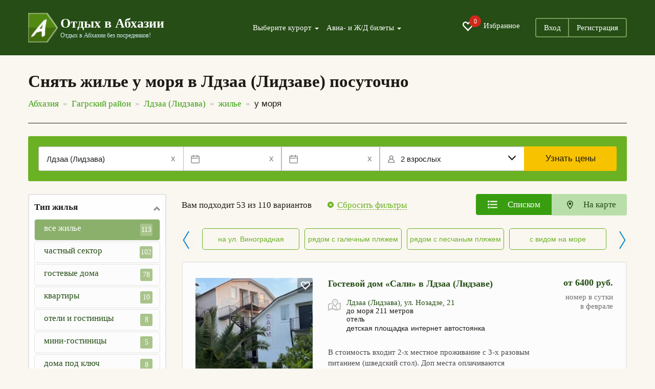

--- FILE ---
content_type: text/html; charset=UTF-8
request_url: https://otdyh-abhazia.ru/ldzaa/otdyh/u-morya/
body_size: 36357
content:
<!DOCTYPE html>
<html lang="ru">
<head>
	<meta charset="utf-8">
	<meta http-equiv="X-UA-Compatible" content="IE=edge">
	<meta name="viewport" content="width=device-width, initial-scale=1, user-scalable=no, shrink-to-fit=no">
	<meta name="Description" content="➜ Посмотреть жилье в Лдзаа (Лидзаве) у моря — 50 объявлений с ценами на 2026 год, фото, отзывами и телефонами. Отдых в Лдзаа (Лидзаве) без посредников!" />
	<meta name="Keywords" content="" />
	<link rel="canonical" href="https://otdyh-abhazia.ru/ldzaa/otdyh/u-morya/"/>
	
	<title>Снять жилье у моря в Лдзаа (Лидзаве) посуточно, цены 2026 без посредников!</title>
	<link href="/css/bootstrap.min.css" rel="stylesheet">
	<link href="/css/jquery-ui.min.css" rel="stylesheet">
	<link href="/css/jquery.formstyler.css" rel="stylesheet">
	<link href="/css/fontAwesaome.css" rel="stylesheet">
	<link href="/css/jquery.fancybox.min.css" rel="stylesheet">
	<link href="/css/bootstrap-datepicker3.min.css" rel="stylesheet">
	<link href="/css/settings.css" rel="stylesheet">
	<link rel="stylesheet" type="text/css" href="/css/slick/slick.css"/>
	<link rel="stylesheet" type="text/css" href="/css/slick/slick-theme.css"/>
	<link href="/css/style.css" rel="stylesheet">


	<link rel="shortcut icon" href="/siteicon.png" type="image/x-icon">
	<link rel="icon" type="image/png" sizes="32x32"  href="/img/favicon-32x32.png">
	<!--
<link rel="icon" type="image/png" sizes="72x72"  href="images/icon-72.png">
<link rel="icon" type="image/png" sizes="96x96"  href="images/icon-96.png">
<link rel="icon" type="image/png" sizes="144x144"  href="images/icon-144.png">
<link rel="icon" type="image/png" sizes="168x168"  href="images/icon-168.png">
<link rel="icon" type="image/png" sizes="192x192"  href="images/icon-192.png">
<link rel="apple-touch-icon" href="images/icon-192.png">
<link rel="manifest" href="/manifest.json">-->


<style>
	@media all and (max-width: 799px) {
		.fancybox-thumbs {
			top: auto;
			width: auto;
			bottom: 0;
			left: 0;
			right : 0;
			height: 95px;
			padding: 10px 10px 5px 10px;
			box-sizing: border-box;
			background: rgba(0, 0, 0, 0.3);
		}

		.fancybox-show-thumbs .fancybox-inner {
			right: 0;
			bottom: 95px;
		}
	}

	@media all and (min-width: 800px) {
		.fancybox-thumbs {
			background: rgba(0, 0, 0, 0.3);
		}
	}
</style>
	<style type="text/css">
		#map_obj img{
			max-width: none;
		}
	</style>
<!--[if lt IE 9]>
<script src="https://oss.maxcdn.com/html5shiv/3.7.2/html5shiv.min.js"></script>
<script src="https://oss.maxcdn.com/respond/1.4.2/respond.min.js"></script>
<![endif]-->
	<script type="application/ld+json">{"@context":"http:\/\/schema.org","@type":"Resort","name":"\u041b\u0434\u0437\u0430\u0430 (\u041b\u0438\u0434\u0437\u0430\u0432\u0430)","description":"\u279c \u041f\u043e\u0441\u043c\u043e\u0442\u0440\u0435\u0442\u044c \u0436\u0438\u043b\u044c\u0435 \u0432 \u041b\u0434\u0437\u0430\u0430 (\u041b\u0438\u0434\u0437\u0430\u0432\u0435) \u0443 \u043c\u043e\u0440\u044f \u2014 50 \u043e\u0431\u044a\u044f\u0432\u043b\u0435\u043d\u0438\u0439 \u0441 \u0446\u0435\u043d\u0430\u043c\u0438 \u043d\u0430 2026 \u0433\u043e\u0434, \u0444\u043e\u0442\u043e, \u043e\u0442\u0437\u044b\u0432\u0430\u043c\u0438 \u0438 \u0442\u0435\u043b\u0435\u0444\u043e\u043d\u0430\u043c\u0438. \u041e\u0442\u0434\u044b\u0445 \u0432 \u041b\u0434\u0437\u0430\u0430 (\u041b\u0438\u0434\u0437\u0430\u0432\u0435) \u0431\u0435\u0437 \u043f\u043e\u0441\u0440\u0435\u0434\u043d\u0438\u043a\u043e\u0432!","url":"https:\/\/otdyh-abhazia.ru\/ldzaa\/otdyh\/u-morya\/","hasMap":"https:\/\/yandex.ru\/maps\/?ll=40.368510,43.175229&z=12&l=map","address":{"@type":"PostalAddress","addressCountry":"\u0410\u0431\u0445\u0430\u0437\u0438\u044f","addressLocality":"\u041b\u0434\u0437\u0430\u0430 (\u041b\u0438\u0434\u0437\u0430\u0432\u0430)","addressRegion":"\u0413\u0430\u0433\u0440\u0441\u043a\u0438\u0439 \u0440\u0430\u0439\u043e\u043d"},"priceRange":"\u043e\u0442 2000 \u0434\u043e 12000 \u0440\u0443\u0431. \u0432 \u0441\u0443\u0442\u043a\u0438","aggregateRating":{"@type":"AggregateRating","ratingValue":9.6,"bestRating":"10","reviewCount":"197"}}</script>
</head>
<body class="body-main">
	<div id="app">
		<section class="trav_1 trav_1_2">
			<header>
				<div class="container">
					<nav class="navbar navbar-default">
						<div class="container-fluid">
							<div class="navbar-header">
								<button type="button" class="navbar-toggle collapsed" data-toggle="collapse" data-target="#bs-example-navbar-collapse-1" aria-expanded="false">
									<span class="caret"></span>Меню
								</button>
								<a class="favorite-link favorite-link_mob" href="/favorites/"><i class="glyphicon glyphicon-heart-empty" aria-hidden="true"><span id="favorites_count_mob">0</span></i></a>
								<a class="navbar-brand" href="/">
									<table class="header_table">
										<tr>
											<td class="header_table_td1">
												<img src="/img/header_table_td1_img.png" alt="">
											</td>
											<td class="header_table_td2">
												<p class="header_table_td2_p">
													Отдых в Абхазии
												</p>
												<p class="header_table_td2_p2">
													Отдых в Абхазии без посредников!
												</p>
											</td>
										</tr>
									</table>
								</a>
							</div>

							<div class="collapse navbar-collapse" id="bs-example-navbar-collapse-1">
								<div class="header_nav">
									<ul class="nav navbar-nav">
										<li class="dropdown">
											<a href="#" class="dropdown-toggle" data-toggle="dropdown" role="button" aria-haspopup="true" aria-expanded="false">
												Выберите курорт <span class="caret"></span>
											</a>
											<div class="dropdown-menu">
												<ul>
												</ul><hr class="country-list-hr"><ul class="clearfix list-column-3 country-list"><li class="item"><a href="/gagrskij_rajon/" target="_self" style="">Гагрский район</a><span style="cat_obj_num"> 2401</span></li><li class="item"><a href="/alahadzy/" target="_self" style="">Алахадзы</a><span style="cat_obj_num"> 123</span></li><li class="item"><a href="/bagripsh/" target="_self" style="">Багрипш</a><span style="cat_obj_num"> 21</span></li><li class="item"><a href="/bzypta/" target="_self" style="">Бзыпта</a><span style="cat_obj_num"> 1</span></li><li class="item"><a href="/gagra/" target="_self" style="">Гагра</a><span style="cat_obj_num"> 1061</span></li><li class="item"><a href="/gechripsh/" target="_self" style="">Гечрипш</a><span style="cat_obj_num"> 69</span></li><li class="item"><a href="/grebeshok/" target="_self" style="">Гребешок</a><span style="cat_obj_num"> 3</span></li><li class="item"><a href="/ldzaa/" target="_self" style="">Лдзаа</a><span style="cat_obj_num"> 99</span></li><li class="item"><a href="/picunda/" target="_self" style="">Пицунда</a><span style="cat_obj_num"> 578</span></li><li class="item"><a href="/psahara/" target="_self" style="">Псахара</a><span style="cat_obj_num"> 2</span></li><li class="item"><a href="/candripsh/" target="_self" style="">Цандрипш</a><span style="cat_obj_num"> 444</span></li></ul><hr class="country-list-hr"><ul class="clearfix list-column-3 country-list"><li class="item"><a href="/gudautskij_rajon/" target="_self" style="">Гудаутский район</a><span style="cat_obj_num"> 691</span></li><li class="item"><a href="/aacy/" target="_self" style="">Аацы</a><span style="cat_obj_num"> 2</span></li><li class="item"><a href="/amzhikuhua/" target="_self" style="">Амжикухуа</a><span style="cat_obj_num"> 2</span></li><li class="item"><a href="/arsaul_primorskoe/" target="_self" style="">Арсаул (Приморское)</a><span style="cat_obj_num"> 62</span></li><li class="item"><a href="/gudauta/" target="_self" style="">Гудаута</a><span style="cat_obj_num"> 210</span></li><li class="item"><a href="/duripsh/" target="_self" style="">Дурипш</a><span style="cat_obj_num"> 1</span></li><li class="item"><a href="/zvandripsh/" target="_self" style="">Звандрипш</a><span style="cat_obj_num"> 1</span></li><li class="item"><a href="/kaldahuara/" target="_self" style="">Калдахуара</a><span style="cat_obj_num"> 1</span></li><li class="item"><a href="/kulanyrhua/" target="_self" style="">Куланырхуа</a><span style="cat_obj_num"> 1</span></li><li class="item"><a href="/lyhny/" target="_self" style="">Лыхны</a><span style="cat_obj_num"> 1</span></li><li class="item"><a href="/mgudzyrhua/" target="_self" style="">Мгудзырхуа</a><span style="cat_obj_num"> 2</span></li><li class="item"><a href="/mcara/" target="_self" style="">Мцара</a><span style="cat_obj_num"> 1</span></li><li class="item"><a href="/mysra/" target="_self" style="">Мысра</a><span style="cat_obj_num"> 1</span></li><li class="item"><a href="/novyj_afon/" target="_self" style="">Новый Афон</a><span style="cat_obj_num"> 394</span></li><li class="item"><a href="/psyrdzha/" target="_self" style="">Псырдзха</a><span style="cat_obj_num"> 3</span></li><li class="item"><a href="/hypsta/" target="_self" style="">Хыпста</a><span style="cat_obj_num"> 9</span></li></ul><hr class="country-list-hr"><ul class="clearfix list-column-3 country-list"><li class="item"><a href="/gulrypshskij_rajon/" target="_self" style="">Гулрыпшский район</a><span style="cat_obj_num"> 81</span></li><li class="item"><a href="/agudzera/" target="_self" style="">Агудзера</a><span style="cat_obj_num"> 50</span></li><li class="item"><a href="/bagmaran/" target="_self" style="">Багмаран</a><span style="cat_obj_num"> 2</span></li><li class="item"><a href="/gulrypsh/" target="_self" style="">Гулрыпш</a><span style="cat_obj_num"> 14</span></li><li class="item"><a href="/dranda/" target="_self" style="">Дранда</a><span style="cat_obj_num"> 1</span></li><li class="item"><a href="/machara/" target="_self" style="">Мачара</a><span style="cat_obj_num"> 14</span></li></ul><hr class="country-list-hr"><ul class="clearfix list-column-3 country-list"><li class="item"><a href="/ochamchirskij_rajon/" target="_self" style="">Очамчирский район</a><span style="cat_obj_num"> 51</span></li><li class="item"><a href="/arakich/" target="_self" style="">Аракич</a><span style="cat_obj_num"> 1</span></li><li class="item"><a href="/guada/" target="_self" style="">Гуада</a><span style="cat_obj_num"> 1</span></li><li class="item"><a href="/kyndyg/" target="_self" style="">Кындыг</a><span style="cat_obj_num"> 31</span></li><li class="item"><a href="/labra/" target="_self" style="">Лабра</a><span style="cat_obj_num"> 1</span></li><li class="item"><a href="/ochamchira/" target="_self" style="">Очамчира</a><span style="cat_obj_num"> 17</span></li></ul><hr class="country-list-hr"><ul class="clearfix list-column-3 country-list"><li class="item"><a href="/suhumskij_rajon/" target="_self" style="">Сухумский район</a><span style="cat_obj_num"> 921</span></li><li class="item"><a href="/sukhum/" target="_self" style="">Сухум</a><span style="cat_obj_num"> 889</span></li><li class="item"><a href="/eshera/" target="_self" style="">Эшера</a><span style="cat_obj_num"> 32</span></li></ul><hr class="country-list-hr"><ul class="clearfix list-column-3 country-list"><li class="item"><a href="/tkuarchalskij_rajon/" target="_self" style="">Ткуарчалский район</a><span style="cat_obj_num"> 1</span></li><li class="item"><a href="/okumi/" target="_self" style="">Окуми</a><span style="cat_obj_num"> 1</span></li>
												</ul>
											</div>
										</li>
										<li class="dropdown">
											<a href="#" class="dropdown-toggle" data-toggle="dropdown" role="button" aria-haspopup="true" aria-expanded="false">
												Авиа- и Ж/Д билеты <span class="caret"></span>
											</a>
											<ul class="dropdown-menu dropdown-menu-second">
												<li><a href="/zhd-bilety/">Ж/Д билеты</a></li>
												<li><a href="//aviabilety-online.otdyh-abhazia.ru">Авиабилеты</a></li>
											</ul>
										</li>
									</ul>
									<ul class="header_nav_ul">
										<li class="hidden-xs hidden-sm"><a class="favorite-link" href="/favorites/"><i class="glyphicon glyphicon-heart-empty" aria-hidden="true"><span id="favorites_count">0</span></i> Избранное</a></li>
										<li><a href="//otdyh-abhazia.ru/user/">Вход</a></li><li><a href="//otdyh-abhazia.ru/user/reg.php">Регистрация</a></li>
									</ul>
								</div>
							</div>
						</div>
					</nav>
				</div>
			</header>
		</section>
		<section class="trav_5">
			<div class="container">
				<h1 class="trav_5_h1">
					Снять жилье у моря в Лдзаа (Лидзаве) посуточно
				</h1>
				<p class="trav_5_p">
					
				</p>
				<ul class="trav_5_ul" itemtype="https://schema.org/BreadcrumbList" itemscope=""><li itemprop="itemListElement" itemscope="" itemtype="http://schema.org/ListItem"><a href="/abkhazia/" itemprop="item"><span itemprop="name">Абхазия</span></a><meta itemprop="position" content="1" /></li><li itemprop="itemListElement" itemscope="" itemtype="http://schema.org/ListItem"><a href="/gagrskij_rajon/" itemprop="item"><span itemprop="name">Гагрский район</span></a><meta itemprop="position" content="2" /></li><li itemprop="itemListElement" itemscope="" itemtype="http://schema.org/ListItem"><a href="/ldzaa/" itemprop="item"><span itemprop="name">Лдзаа (Лидзава)</span></a><meta itemprop="position" content="3" /></li><li itemprop="itemListElement" itemscope="" itemtype="http://schema.org/ListItem"><a href="../" itemprop="item"><span itemprop="name">жилье</span></a><meta itemprop="position" content="4" /></li><li class="active" itemprop="itemListElement" itemscope="" itemtype="http://schema.org/ListItem"><span itemprop="name">у моря</span><meta itemprop="position" content="5" /></li></ul>
			</div>
		</section>
		<section class="trav_6">
			<div class="container">
				<div class="trav_6_cont">

					<form class="filter__tur trav_1 filter-tur__inner search filter__tur-form" action="" method="post" data-checkin_checkout_widget_init="true" data-guests_widget_init="true" data-resort_selector_widget_init="https://otdyh-abhazia.ru/search.php" data-max_booking_days="30" data-horizon_days="365">
						<div class="search__where" data-toggle="resort_popover">
							<input type="text" id="search__where-autocomplete" placeholder="Место или отель" aria-label="Место или отель" required="required" value="Лдзаа (Лидзава)"/>
							<input type="hidden" name="resort" value="43" placeholder="Курорт" id="search__where_resort1" />
							<span class="input-icon-right hidden-new" id="clean_resort_input">
								x
							</span>
						</div>
						<div class="filter__tur-dates">
							<span class="input-icon-right hidden-new" id="clean_resort_input2" style="display: inline;">
							x</span>
							<span class="input-icon-right hidden-new" id="clean_resort_input3" style="display: inline;">
							x</span>
							<div class="date-widget checkin_date-date-widget  js-date-widget" id="filter__tur-checkin-date1">
								<input type="text" name="startdate" value="" data-date_widget_init="" data-required_validation_message="Укажите дату заезда" placeholder="Дата заезда" id="filter__tur-checkin-date2" />
								<span class="checkin_date-date-widget__data date-widget__data js-date-widget__data date-widget__data_active">
									
								</span>
								<span class="input-icon-left">
									<img src="/img/filter__tur_calendar_img.png" alt="" class="filter__tur_calendar_img">
								</span>
							</div>
							<div class="date-widget checkout_date-date-widget  js-date-widget" id="js-checkout_date-date-widget">
								<input type="text" name="stopdate" value="" data-date_widget_init="" data-required_validation_message="Укажите дату заезда" placeholder="Дата выезда" id="id_checkout_date" />
								<span class="checkout_date-date-widget__data date-widget__data js-date-widget__data date-widget__data_active">
									
								</span>
								<span class="input-icon-left">
									<img src="/img/filter__tur_calendar_img.png" alt="" class="filter__tur_calendar_img">
								</span>
							</div>
						</div>
						<div class="filter-tur__people dropdown">
							<div class="filter-tur__people__text" data-toggle="dropdown">
								<span class="filter-tur__people__text-adults">2 взрослых</span>
								<span class="filter-tur__people__text-children"></span>
							</div>
							<span class="input-icon input-icon-left">
								<img src="/img/filter__tur_user_img.png" alt="" class="filter__tur_user_img">
							</span>
							<span class="input-icon input-icon-right" data-toggle="dropdown" id="show_people_arrow_down">
								<i class="glyphicon glyphicon-menu-down" aria-hidden="true"></i>
							</span>
							<span class="input-icon input-icon-right hidden-new" data-toggle="dropdown" id="show_people_arrow_up">
								<i class="glyphicon glyphicon-menu-up" aria-hidden="true"></i>
							</span>
						</div>
						<input type="hidden" name="adults" value="2" max="8" readonly="readonly" placeholder="Взрослые" id="id_adults" min="1" />
						<input type="hidden" name="children" max="8" value="" readonly="readonly" placeholder="Дети" id="id_children" min="0" />
						<input type="hidden" name="children_ages" data-age_choices="{&quot;0&quot;: &quot;\u0414\u043e \u0433\u043e\u0434\u0430&quot;, &quot;1&quot;: &quot;1 \u0433\u043e\u0434&quot;, &quot;2&quot;: &quot;2 \u0433\u043e\u0434\u0430&quot;, &quot;3&quot;: &quot;3 \u0433\u043e\u0434\u0430&quot;, &quot;4&quot;: &quot;4 \u0433\u043e\u0434\u0430&quot;, &quot;5&quot;: &quot;5 \u043b\u0435\u0442&quot;, &quot;6&quot;: &quot;6 \u043b\u0435\u0442&quot;, &quot;7&quot;: &quot;7 \u043b\u0435\u0442&quot;, &quot;8&quot;: &quot;8 \u043b\u0435\u0442&quot;, &quot;9&quot;: &quot;9 \u043b\u0435\u0442&quot;, &quot;10&quot;: &quot;10 \u043b\u0435\u0442&quot;, &quot;11&quot;: &quot;11 \u043b\u0435\u0442&quot;, &quot;12&quot;: &quot;12 \u043b\u0435\u0442&quot;, &quot;13&quot;: &quot;13 \u043b\u0435\u0442&quot;, &quot;14&quot;: &quot;14 \u043b\u0435\u0442&quot;, &quot;15&quot;: &quot;15 \u043b\u0435\u0442&quot;, &quot;16&quot;: &quot;16 \u043b\u0435\u0442&quot;, &quot;17&quot;: &quot;17 \u043b\u0435\u0442&quot;}" placeholder="Возраст детей" id="id_children_ages" value="" />
						<div class="search__button">
							<button class="search__button-orange" type="submit" name="button">Узнать цены</button>
						</div>
					</form>

					<div class="row" data-sticky_parent>
						<div class="col-md-3 col-sm-12 trav_6_l" data-sticky_column>
							
							<div class="trav_6_l_div2" id="trav_6_l_div2">
								<div class="trav_6_l_div2_t visible-sm-block visible-xs-block">
									<a onClick="return false" href="#" class="trav_6_l_div2_t_a1 btn btn-default" id="trav_6_l_div2_t_a1">
										Выбрать населенный пункт
									</a>
									<a onClick="return false" href="#" class="trav_6_l_div2_t_a2 btn btn-default" id="trav_6_l_div2_t_a2">
										Раскрыть все фильтры
									</a>
								</div>
								
								<div class="collapse in" id="trav_6_l_div2_col">
									<div class="trav_6_l_div2_item trav_6_l_div2_item1">
										<a class="trav_6_l_div2_item_a" role="button" data-toggle="collapse" href="#trav_6_l_div2_item_col_objtypes" aria-expanded="true" aria-controls="trav_6_l_div2_item_col_objtypes">
											Тип жилья
										</a>
<div class="collapse in" id="trav_6_l_div2_item_col_objtypes"><ul class="trav_6_l_div2_item_col1_div"><li class="trav_6_l_div2_item_col1_div_item trav_6_l_div2_item_col1_div_item1"><a href="/ldzaa/otdyh/" class="trav_6_l_div2_item_col1_div_item_a">все жилье<span>113</span></a></li><li class="trav_6_l_div2_item_col1_div_item"><a href="/ldzaa/chastnyj_sektor/" class="trav_6_l_div2_item_col1_div_item_a">частный сектор<span>102</span></a></li><li class="trav_6_l_div2_item_col1_div_item">
													<a href="/ldzaa/gostevye-doma/" class="trav_6_l_div2_item_col1_div_item_a">
														гостевые дома
														<span>78</span>
													</a>
												</li><li class="trav_6_l_div2_item_col1_div_item">
													<a href="/ldzaa/kvartiry/" class="trav_6_l_div2_item_col1_div_item_a">
														квартиры
														<span>10</span>
													</a>
												</li><li class="trav_6_l_div2_item_col1_div_item">
													<a href="/ldzaa/hotels/" class="trav_6_l_div2_item_col1_div_item_a">
														отели и гостиницы
														<span>8</span>
													</a>
												</li><li class="trav_6_l_div2_item_col1_div_item">
													<a href="/ldzaa/mini-gostinicy/" class="trav_6_l_div2_item_col1_div_item_a">
														мини-гостиницы
														<span>5</span>
													</a>
												</li><li class="trav_6_l_div2_item_col1_div_item">
													<a href="/ldzaa/doma-pod-klyuch/" class="trav_6_l_div2_item_col1_div_item_a">
														дома под ключ
														<span>8</span>
													</a>
												</li><li class="trav_6_l_div2_item_col1_div_item">
													<a href="/ldzaa/bazy-otdyha/" class="trav_6_l_div2_item_col1_div_item_a">
														базы отдыха
														<span>3</span>
													</a>
												</li><li class="trav_6_l_div2_item_col1_div_item">
													<a href="/ldzaa/villy/" class="trav_6_l_div2_item_col1_div_item_a">
														виллы
														<span>1</span>
													</a>
												</li></ul></div>
</div>                                   
									<form method="post" action="">
										<!--
                                    <div class="trav_6_l_div2_item trav_6_l_div2_item2">
										<a class="trav_6_l_div2_item_a" role="button" data-toggle="collapse" href="#trav_6_l_div2_item_col2" aria-expanded="true" aria-controls="trav_6_l_div2_item_col2">
											Даты
										</a>
										<div class="collapse in" id="trav_6_l_div2_item_col2">
											<div class="trav_6_l_div2_item_col2_div">
												<table>
													<tr>
														<th>
															заезд
														</th>
														<th>
															отъезд
														</th>
													</tr>
													<tr class="input-daterange input-group" id="datepicker">
														<td>
															<input name="startdate" maxlength="10" readonly="readonly" type="text" class="trav_6_i" id="trav_6_l_div2_item_col2_i1" value="">
														</td>
														<td>
															<input name="stopdate" maxlength="10" readonly="readonly" type="text" class="trav_6_i" id="trav_6_l_div2_item_col2_i2" value="">
														</td>
													</tr>
												</table>
											</div>
										</div>
									</div>
								-->
									<!--
								<div class="trav_6_l_div2_item trav_6_l_div2_item2">
									<a class="trav_6_l_div2_item_a" role="button" data-toggle="collapse" href="#trav_6_l_div2_item_col_price" aria-expanded="true" aria-controls="trav_6_l_div2_item_col_price">
										Цена <span>(сутки, руб.)</span>
									</a>
									<div class="collapse in" id="trav_6_l_div2_item_col_price">
										<div class="trav_6_l_div2_item_col2_div">
											<table>
												<tr>
													<th>
														от
													</th>
													<th>
														до
													</th>
												</tr>
												<tr>
													<td>
														<input name="mincost" type="text" class="trav_6_i" id="trav_6_l_div2_item_col3_i1" maxlength="5" value="">
													</td>
													<td>
														<input name="maxcost" type="text" class="trav_6_i" id="trav_6_l_div2_item_col3_i2" maxlength="5" value="">
													</td>
												</tr>
											</table>
										</div>
									</div>
								</div>
									-->
								<div class="trav_6_l_div2_item3">
									<button class="trav_6_l_button" type="submit">
										<img src="/img/trav_1_cont_div_span_img.svg" alt="">
										<span>Найти</span>
									</button>
								</div>
							</form>
							<form id="filters_form">

<div class="trav_6_l_div2_item trav_6_l_div2_item2">
    <a class="trav_6_l_div2_item_a" role="button" data-toggle="collapse" href="#trav_6_l_div2_item_col_price" aria-expanded="true" aria-controls="trav_6_l_div2_item_col_price">
        Цена <span>(сутки, руб.)</span>
    </a>
    <div class="collapse in" id="trav_6_l_div2_item_col_price">
        <div class="trav_6_l_div2_item_col2_div">
            <table class="trav_6_l_div2_item_col4_table">

<tr>
<td>
    </td>
    <td>
    <tr>
<td>
    </td>
    <td><p><label for="mincost"></label></p>
        <div class="input-group div-range" id="mincost_range">
            <input type="text" class="input form-control only_number" data-slider_id="mincost-slider" data-slider_elem="0" data-default_min="0" data-default_max="13500" id="mincost_view" name="mincost_view" value="0">
            <span class="input-group-addon">-</span>
            <input type="text" class="input form-control only_number" data-slider_id="mincost-slider" data-slider_elem="1" data-default_min="0" data-default_max="13500" id="maxcost_view" name="maxcost_view" value="13500">
            <input type="hidden" class="input form-control only_number" id="mincost" name="mincost" value="">
            <input type="hidden" class="input form-control only_number" id="maxcost" name="maxcost" value="">
        </div>
        <div id="mincost-slider" class="filter-slider" data-default_min="0" data-default_max="13500" data-value_min="0" data-value_max="13500" data-input_min="mincost" data-input_max="maxcost"></div>
    </td>
</tr>
    </td>
</tr>
            </table>
        </div>
    </div>
</div>
								
								
								
								


<div class="trav_6_l_div2_item trav_6_l_div2_item1">
    <a class="trav_6_l_div2_item_a" role="button" data-toggle="collapse" href="#trav_6_l_div2_item_col1" aria-expanded="true" aria-controls="trav_6_l_div2_item_col1">
        Популярные
    </a>
    <div class="collapse in" id="trav_6_l_div2_item_col1">
        <div class="trav_6_l_div2_item_col2_div">
            <table class="trav_6_l_div2_item_col4_table">
                <tr>
<td><input type="checkbox" class="trav_6_ch" id="food"  name="food" value="1" ></td>
<td><label for="food" class="ch_label">С питанием <span>10 из 19</span></label></td>
</tr><tr>
<td><input type="checkbox" class="trav_6_ch" id="internet"  name="internet" value="1" ></td>
<td><label for="internet" class="ch_label">Интернет <span>45 из 95</span></label></td>
</tr><tr>
<td><input type="checkbox" class="trav_6_ch" id="kondicioner"  name="kondicioner" value="1" ></td>
<td><label for="kondicioner" class="ch_label">Кондиционер <span>47 из 94</span></label></td>
</tr><tr>
<td><input type="checkbox" class="trav_6_ch" id="tvset"  name="tvset" value="1" ></td>
<td><label for="tvset" class="ch_label">Телевизор <span>41 из 77</span></label></td>
</tr><tr>
<td><input type="checkbox" class="trav_6_ch" id="seavizion"  name="seavizion" value="1" ></td>
<td><label for="seavizion" class="ch_label">Вид на море <span>12 из 18</span></label></td>
</tr><tr>
<td><input type="checkbox" class="trav_6_ch" id="wpool"  name="wpool" value="1" ></td>
<td><label for="wpool" class="ch_label">С бассейном <span>5 из 8</span></label></td>
</tr><tr>
<td><input type="checkbox" class="trav_6_ch" id="kids"  name="kids" value="1" ></td>
<td><label for="kids" class="ch_label">Для отдыха с детьми <span>13 из 21</span></label></td>
</tr><tr>
<td><input type="checkbox" class="trav_6_ch" id="coop"  name="coop" value="1" ></td>
<td><label for="coop" class="ch_label">Бронь через менеджера <span>9 из 15</span></label></td>
</tr>
            </table>
        </div>
    </div>
</div>
<div class="trav_6_l_div2_item trav_6_l_div2_item2">
    <a class="trav_6_l_div2_item_a" role="button" data-toggle="collapse" href="#trav_6_l_div2_item_col2" aria-expanded="true" aria-controls="trav_6_l_div2_item_col2">
        Пляж
    </a>
    <div class="collapse in" id="trav_6_l_div2_item_col2">
        <div class="trav_6_l_div2_item_col2_div">
            <table class="trav_6_l_div2_item_col4_table">
                <tr>
<td><input type="checkbox" class="trav_6_ch" id="beach1"  name="beach1" value="1" ></td>
<td><label for="beach1" class="ch_label">Пляж галечный <span>33 из 80</span></label></td>
</tr><tr>
<td><input type="checkbox" class="trav_6_ch" id="beach2"  name="beach2" value="1" ></td>
<td><label for="beach2" class="ch_label">Пляж галечно-песчаный <span>12 из 22</span></label></td>
</tr><tr>
<td><input type="checkbox" class="trav_6_ch" id="beach3"  name="beach3" value="1" ></td>
<td><label for="beach3" class="ch_label">Пляж песчаный <span>5 из 8</span></label></td>
</tr><tr>
<td>
    </td>
    <td><p><label for="distance_min">Расстояние до <!--{distance_name_add}--></label></p>
        <div class="input-group div-range" id="distance_min_range">
            <input type="text" class="input form-control only_number" data-slider_id="distance_min-slider" data-slider_elem="0" data-default_min="38" data-default_max="1741" id="distance_min_view" name="distance_min_view" value="38">
            <span class="input-group-addon">-</span>
            <input type="text" class="input form-control only_number" data-slider_id="distance_min-slider" data-slider_elem="1" data-default_min="38" data-default_max="1741" id="distance_max_view" name="distance_max_view" value="500">
            <input type="hidden" class="input form-control only_number" id="distance_min" name="distance_min" value="">
            <input type="hidden" class="input form-control only_number" id="distance_max" name="distance_max" value="500">
        </div>
        <div id="distance_min-slider" class="filter-slider" data-default_min="38" data-default_max="1741" data-value_min="38" data-value_max="500" data-input_min="distance_min" data-input_max="distance_max"></div>
    </td>
</tr><tr>
<td><input type="checkbox" class="trav_6_ch" id="xpos"  name="xpos" value="1" checked="checked"></td>
<td><label for="xpos" class="ch_label">На карте <span>50 из 106</span></label></td>
</tr>
            </table>
        </div>
    </div>
</div>
<div class="trav_6_l_div2_item trav_6_l_div2_item3">
    <a class="trav_6_l_div2_item_a" role="button" data-toggle="collapse" href="#trav_6_l_div2_item_col3" aria-expanded="true" aria-controls="trav_6_l_div2_item_col3">
        Питание
    </a>
    <div class="collapse in" id="trav_6_l_div2_item_col3">
        <div class="trav_6_l_div2_item_col2_div">
            <table class="trav_6_l_div2_item_col4_table">
                <tr>
<td><input type="checkbox" class="trav_6_ch" id="food0"  name="food0" value="1" ></td>
<td><label for="food0" class="ch_label">Не предоставляется <span>40 из 91</span></label></td>
</tr><tr>
<td><input type="checkbox" class="trav_6_ch" id="food1"  name="food1" value="1" ></td>
<td><label for="food1" class="ch_label">Завтрак <span>2</span></label></td>
</tr><tr>
<td><input type="checkbox" class="trav_6_ch" id="food4"  name="food4" value="1" ></td>
<td><label for="food4" class="ch_label">Трехразовое <span>1 из 2</span></label></td>
</tr><tr>
<td><input type="checkbox" class="trav_6_ch" id="food5"  name="food5" value="1" ></td>
<td><label for="food5" class="ch_label">Разные варианты <span>7 из 15</span></label></td>
</tr><tr>
<td><input type="checkbox" class="trav_6_ch" id="food_br"  name="food_br" value="1" ></td>
<td><label for="food_br" class="ch_label">Завтрак и варианты с завтраком <span>9 из 17</span></label></td>
</tr>
            </table>
        </div>
    </div>
</div>
<div class="trav_6_l_div2_item trav_6_l_div2_item4">
    <a class="trav_6_l_div2_item_a" role="button" data-toggle="collapse" href="#trav_6_l_div2_item_col4" aria-expanded="true" aria-controls="trav_6_l_div2_item_col4">
        Удобства в отеле
    </a>
    <div class="collapse in" id="trav_6_l_div2_item_col4">
        <div class="trav_6_l_div2_item_col2_div">
            <table class="trav_6_l_div2_item_col4_table">
                <tr>
<td><input type="checkbox" class="trav_6_ch" id="animals"  name="animals" value="1" ></td>
<td><label for="animals" class="ch_label">Можно с животными <span>15 из 30</span></label></td>
</tr><tr>
<td><input type="checkbox" class="trav_6_ch" id="restoran"  name="restoran" value="1" ></td>
<td><label for="restoran" class="ch_label">Ресторан <span>1 из 2</span></label></td>
</tr><tr>
<td><input type="checkbox" class="trav_6_ch" id="conferencehall"  disabled="disabled" name="conferencehall" value="1" ></td>
<td><label for="conferencehall" class="disabled">Конференц-зал <span>0 из 1</span></label></td>
</tr><tr>
<td><input type="checkbox" class="trav_6_ch" id="videonab"  name="videonab" value="1" ></td>
<td><label for="videonab" class="ch_label">Видеонаблюдение <span>5 из 10</span></label></td>
</tr><tr>
<td><input type="checkbox" class="trav_6_ch" id="parking"  name="parking" value="1" ></td>
<td><label for="parking" class="ch_label">Парковка <span>42 из 98</span></label></td>
</tr><tr>
<td><input type="checkbox" class="trav_6_ch" id="pond"  disabled="disabled" name="pond" value="1" ></td>
<td><label for="pond" class="disabled">Пруд <span>0 из 1</span></label></td>
</tr><tr>
<td><input type="checkbox" class="trav_6_ch" id="excursions"  name="excursions" value="1" ></td>
<td><label for="excursions" class="ch_label">Организация экскурсий <span>25 из 51</span></label></td>
</tr><tr>
<td><input type="checkbox" class="trav_6_ch" id="kamin"  disabled="disabled" name="kamin" value="1" ></td>
<td><label for="kamin" class="disabled">Камин <span>0 из 1</span></label></td>
</tr><tr>
<td><input type="checkbox" class="trav_6_ch" id="kaljan"  name="kaljan" value="1" ></td>
<td><label for="kaljan" class="ch_label">Кальян <span>3 из 4</span></label></td>
</tr><tr>
<td><input type="checkbox" class="trav_6_ch" id="karaoke"  name="karaoke" value="1" ></td>
<td><label for="karaoke" class="ch_label">Караоке <span>1</span></label></td>
</tr><tr>
<td><input type="checkbox" class="trav_6_ch" id="voleibol"  name="voleibol" value="1" ></td>
<td><label for="voleibol" class="ch_label">Волейбольная площадка <span>2</span></label></td>
</tr><tr>
<td><input type="checkbox" class="trav_6_ch" id="nasttennis"  disabled="disabled" name="nasttennis" value="1" ></td>
<td><label for="nasttennis" class="disabled">Настольный теннис <span>0 из 1</span></label></td>
</tr><tr>
<td><input type="checkbox" class="trav_6_ch" id="trainingroom"  disabled="disabled" name="trainingroom" value="1" ></td>
<td><label for="trainingroom" class="disabled">Тренажерный зал <span>0 из 1</span></label></td>
</tr><tr>
<td><input type="checkbox" class="trav_6_ch" id="shouprogr"  disabled="disabled" name="shouprogr" value="1" ></td>
<td><label for="shouprogr" class="disabled">Шоу-программы <span>0 из 2</span></label></td>
</tr><tr>
<td><input type="checkbox" class="trav_6_ch" id="fishing"  name="fishing" value="1" ></td>
<td><label for="fishing" class="ch_label">Организация рыбалки <span>2 из 4</span></label></td>
</tr><tr>
<td><input type="checkbox" class="trav_6_ch" id="bicyclerent"  name="bicyclerent" value="1" ></td>
<td><label for="bicyclerent" class="ch_label">Прокат велосипедов <span>1 из 6</span></label></td>
</tr><tr>
<td><input type="checkbox" class="trav_6_ch" id="vanna"  name="vanna" value="1" ></td>
<td><label for="vanna" class="ch_label">Ванна <span>8 из 10</span></label></td>
</tr><tr>
<td><input type="checkbox" class="trav_6_ch" id="dush"  name="dush" value="1" ></td>
<td><label for="dush" class="ch_label">Душ <span>44 из 84</span></label></td>
</tr><tr>
<td><input type="checkbox" class="trav_6_ch" id="balkon"  name="balkon" value="1" ></td>
<td><label for="balkon" class="ch_label">Балкон <span>25 из 38</span></label></td>
</tr><tr>
<td><input type="checkbox" class="trav_6_ch" id="holodilnik"  name="holodilnik" value="1" ></td>
<td><label for="holodilnik" class="ch_label">Холодильник <span>38 из 64</span></label></td>
</tr><tr>
<td><input type="checkbox" class="trav_6_ch" id="saunabathhouse"  disabled="disabled" name="saunabathhouse" value="1" ></td>
<td><label for="saunabathhouse" class="disabled">Баня или сауна <span>0 из 1</span></label></td>
</tr><tr>
<td><input type="checkbox" class="trav_6_ch" id="bath_and_shower"  name="bath_and_shower" value="1" ></td>
<td><label for="bath_and_shower" class="ch_label">С удобствами в номере <span>44 из 84</span></label></td>
</tr>
            </table>
        </div>
    </div>
</div>
<div class="trav_6_l_div2_item trav_6_l_div2_item6">
    <a class="trav_6_l_div2_item_a" role="button" data-toggle="collapse" href="#trav_6_l_div2_item_col6" aria-expanded="true" aria-controls="trav_6_l_div2_item_col6">
        Параметры
    </a>
    <div class="collapse in" id="trav_6_l_div2_item_col6">
        <div class="trav_6_l_div2_item_col2_div">
            <table class="trav_6_l_div2_item_col4_table">
                <tr>
<td><input type="checkbox" class="trav_6_ch" id="rooms1"  name="rooms1" value="1" ></td>
<td><label for="rooms1" class="ch_label">1-комнатные <span>41 из 89</span></label></td>
</tr><tr>
<td><input type="checkbox" class="trav_6_ch" id="rooms2"  name="rooms2" value="1" ></td>
<td><label for="rooms2" class="ch_label">2-комнатные <span>13 из 19</span></label></td>
</tr><tr>
<td><input type="checkbox" class="trav_6_ch" id="rooms3"  name="rooms3" value="1" ></td>
<td><label for="rooms3" class="ch_label">3-комнатные <span>3 из 8</span></label></td>
</tr><tr>
<td><input type="checkbox" class="trav_6_ch" id="rooms4"  name="rooms4" value="1" ></td>
<td><label for="rooms4" class="ch_label">4-комнатные <span>1 из 2</span></label></td>
</tr><tr>
<td><input type="checkbox" class="trav_6_ch" id="rooms5"  disabled="disabled" name="rooms5" value="1" ></td>
<td><label for="rooms5" class="disabled">5-комнатные <span>0 из 3</span></label></td>
</tr>
            </table>
        </div>
    </div>
</div>
<div class="trav_6_l_div2_item trav_6_l_div2_item20">
    <a class="trav_6_l_div2_item_a" role="button" data-toggle="collapse" href="#trav_6_l_div2_item_col20" aria-expanded="false" aria-controls="trav_6_l_div2_item_col20">
        Улицы и районы
    </a>
    <div class="collapse " id="trav_6_l_div2_item_col20">
        <div class="trav_6_l_div2_item_col2_div">
            <table class="trav_6_l_div2_item_col4_table">
                <tr>
<td><input type="checkbox" class="trav_6_ch" id="street_184"  name="street_184" value="184" ></td>
<td><label for="street_184" class="ch_label">в центре <span>10 из 33</span></label></td>
</tr><tr>
<td><input type="checkbox" class="trav_6_ch" id="street_188"  name="street_188" value="188" ></td>
<td><label for="street_188" class="ch_label">ул. Агрба <span>6 из 31</span></label></td>
</tr><tr>
<td><input type="checkbox" class="trav_6_ch" id="street_305"  disabled="disabled" name="street_305" value="305" ></td>
<td><label for="street_305" class="disabled">ул. Виноградная <span>0 из 5</span></label></td>
</tr><tr>
<td><input type="checkbox" class="trav_6_ch" id="street_185"  name="street_185" value="185" ></td>
<td><label for="street_185" class="ch_label">ул. Нозадзе <span>10</span></label></td>
</tr><tr>
<td><input type="checkbox" class="trav_6_ch" id="street_187"  name="street_187" value="187" ></td>
<td><label for="street_187" class="ch_label">ул. Речная <span>6 из 19</span></label></td>
</tr><tr>
<td><input type="checkbox" class="trav_6_ch" id="street_186"  name="street_186" value="186" ></td>
<td><label for="street_186" class="ch_label">ул. Рыбзаводская <span>18</span></label></td>
</tr>
            </table>
        </div>
    </div>
</div>

<div class="trav_6_l_div2_item trav_6_l_div2_item_reset_filters">
										<a href="#" class="trav_6_l_div2_item5_a reset_filters">
											сбросить фильтры
										</a>
									</div>

<div class="trav_6_l_div2_item hidden-lg hidden-md">
										<a href="#" id="close_mobile_filters" onclick="return false" class="trav_6_l_div2_item5_a">
											Закрыть
										</a>
									</div>

</form>
									<!--

									<div class="trav_6_l_div2_item trav_6_l_div2_item4">
										<a class="trav_6_l_div2_item_a" role="button" data-toggle="collapse" href="#trav_6_l_div2_item_col4" aria-expanded="true" aria-controls="trav_6_l_div2_item_col4">
											Удобства
										</a>
										<div class="collapse in" id="trav_6_l_div2_item_col4">
											<div class="trav_6_l_div2_item_col2_div">
												<table class="trav_6_l_div2_item_col4_table">
													<tr>
														<td>
															<input type="checkbox" class="trav_6_ch" id="trav_6_ch1"  href="/sdff/">
														</td>
														<td>
															<label for="trav_6_ch1" href="/sdff/">
																Есть питание
															</label>
														</td>
													</tr>
													<tr>
														<td>
															<input type="checkbox" class="trav_6_ch" id="trav_6_ch2">
														</td>
														<td>
															<label for="trav_6_ch2"  href="/animals/">
																Можно с животными
															</label>
														</td>
													</tr>
													<tr>
														<td>
															<input type="checkbox" class="trav_6_ch" id="trav_6_ch3">
														</td>
														<td>
															<label for="trav_6_ch3">
																Интернет
															</label>
														</td>
													</tr>
													<tr>
														<td>
															<input type="checkbox" class="trav_6_ch" id="trav_6_ch4">
														</td>
														<td>
															<label for="trav_6_ch4">
																Парковка
															</label>
														</td>
													</tr>
												</table>
											</div>
										</div>
									</div>
								-->
									<!--
									<div class="trav_6_l_div2_item trav_6_l_div2_item4">
										<a class="trav_6_l_div2_item_a" role="button" data-toggle="collapse" href="#trav_6_l_div2_item_col5" aria-expanded="false" aria-controls="trav_6_l_div2_item_col5">
											Территория
										</a>
										<div class="collapse" id="trav_6_l_div2_item_col5">
											<div class="trav_6_l_div2_item_col2_div">
												<table class="trav_6_l_div2_item_col4_table">
													<tr>
														<td>
															<input type="checkbox" class="trav_6_ch" id="trav_6_ch5">
														</td>
														<td>
															<label for="trav_6_ch5">
																Видеонаблюдение
															</label>
														</td>
													</tr>
													<tr>
														<td>
															<input type="checkbox" class="trav_6_ch" id="trav_6_ch6">
														</td>
														<td>
															<label for="trav_6_ch6">
																У пруда
															</label>
														</td>
													</tr>
													<tr>
														<td>
															<input type="checkbox" class="trav_6_ch" id="trav_6_ch7">
														</td>
														<td>
															<label for="trav_6_ch7">
																У озера
															</label>
														</td>
													</tr>
													<tr>
														<td>
															<input type="checkbox" class="trav_6_ch" id="trav_6_ch8">
														</td>
														<td>
															<label for="trav_6_ch8">
																У реки
															</label>
														</td>
													</tr>
													<tr>
														<td>
															<input type="checkbox" class="trav_6_ch" id="trav_6_ch9">
														</td>
														<td>
															<label for="trav_6_ch9">
																Услуги междугородней связи
															</label>
														</td>
													</tr>
												</table>
											</div>
										</div>
									</div>
									<div class="trav_6_l_div2_item trav_6_l_div2_item4">
										<a class="trav_6_l_div2_item_a" role="button" data-toggle="collapse" href="#trav_6_l_div2_item_col6" aria-expanded="false" aria-controls="trav_6_l_div2_item_col6">
											Досуг и спорт
										</a>
										<div class="collapse" id="trav_6_l_div2_item_col6">
											<div class="trav_6_l_div2_item_col2_div">
												<table class="trav_6_l_div2_item_col4_table">
													<tr>
														<td>
															<input type="checkbox" class="trav_6_ch" id="trav_6_ch10">
														</td>
														<td>
															<label for="trav_6_ch10">
																Организация экскурсий
															</label>
														</td>
													</tr>
													<tr>
														<td>
															<input type="checkbox" class="trav_6_ch" id="trav_6_ch11">
														</td>
														<td>
															<label for="trav_6_ch11">
																Камин
															</label>
														</td>
													</tr>
													<tr>
														<td>
															<input type="checkbox" class="trav_6_ch" id="trav_6_ch12">
														</td>
														<td>
															<label for="trav_6_ch12">
																Караоке
															</label>
														</td>
													</tr>
													<tr>
														<td>
															<input type="checkbox" class="trav_6_ch" id="trav_6_ch13">
														</td>
														<td>
															<label for="trav_6_ch13">
																Кальян
															</label>
														</td>
													</tr>
													<tr>
														<td>
															<input type="checkbox" class="trav_6_ch" id="trav_6_ch14">
														</td>
														<td>
															<label for="trav_6_ch14">
																Финская сауна
															</label>
														</td>
													</tr>
													<tr>
														<td>
															<input type="checkbox" class="trav_6_ch" id="trav_6_ch15">
														</td>
														<td>
															<label for="trav_6_ch15">
																Прокат велосипедов
															</label>
														</td>
													</tr>
												</table>
											</div>
										</div>
									</div>
									<div class="trav_6_l_div2_item trav_6_l_div2_item4">
										<a class="trav_6_l_div2_item_a" role="button" data-toggle="collapse" href="#trav_6_l_div2_item_col7" aria-expanded="false" aria-controls="trav_6_l_div2_item_col7">
											Для детей
										</a>
										<div class="collapse" id="trav_6_l_div2_item_col7">
											<div class="trav_6_l_div2_item_col2_div">
												<table class="trav_6_l_div2_item_col4_table">
													<tr>
														<td>
															<input type="checkbox" class="trav_6_ch" id="trav_6_ch16">
														</td>
														<td>
															<label for="trav_6_ch16">
																Детская кроватка
															</label>
														</td>
													</tr>
													<tr>
														<td>
															<input type="checkbox" class="trav_6_ch" id="trav_6_ch17">
														</td>
														<td>
															<label for="trav_6_ch17">
																Прокат детских колясок
															</label>
														</td>
													</tr>
												</table>
											</div>
										</div>
									</div>
									<div class="trav_6_l_div2_item trav_6_l_div2_item5">
										<a href="#" class="trav_6_l_div2_item5_a">
											сбросить все фильтры
										</a>
									</div>
								-->
							</div>
						</div>
					</div>
					<div class="col-md-9 col-sm-12 trav_6_r">
						<div class="trav_6_r_t">
								<!--
								<span class="trav_6_r_t_span">
									Вам подходит 45 из 167 вариантов
								</span>
								<a href="#" class="trav_6_r_t_a">
									Сбросить фильтр
								</a>-->
								<span class="trav_6_r_t_span">Вам подходит 53 из 110 вариантов</span>
								<a href="#" class="trav_6_r_t_a">Сбросить фильтры</a>
							</div>
							<div class="trav_6_r_body">
								<!-- Nav tabs -->
								<ul class="nav nav-tabs" role="tablist">
									<li role="presentation" class="active">
										<a href="#trav_6_r_tab1" id="trav_6_r_tab1_a" aria-controls="trav_6_r_tab1" role="tab" data-toggle="tab">
											<table>
												<tr>
													<td>
														<svg xmlns="http://www.w3.org/2000/svg" width="19" height="15" viewBox="0 0 4.34 3.48"><defs><style>.a{fill:#fdfdfd;fill-rule:evenodd;}</style></defs><title>trav_6_r_tab_img1</title><path class="a" d="M4.24.61H1.16a.09.09,0,0,1-.1-.1V.24a.09.09,0,0,1,.1-.1H4.24a.1.1,0,0,1,.1.1V.51a.1.1,0,0,1-.1.1Zm.1,1.27V1.61a.11.11,0,0,0-.1-.11H1.16a.1.1,0,0,0-.1.11v.27a.09.09,0,0,0,.1.1H4.24a.1.1,0,0,0,.1-.1Zm0,1.36V3a.11.11,0,0,0-.1-.1H1.16a.1.1,0,0,0-.1.1v.27a.1.1,0,0,0,.1.11H4.24a.11.11,0,0,0,.1-.11ZM.75.65V.1A.1.1,0,0,0,.65,0H.1A.11.11,0,0,0,0,.1V.65a.1.1,0,0,0,.1.1H.65a.09.09,0,0,0,.1-.1ZM.75,2V1.47a.09.09,0,0,0-.1-.1H.1a.1.1,0,0,0-.1.1V2a.11.11,0,0,0,.1.1H.65A.1.1,0,0,0,.75,2Zm0,1.36V2.83a.1.1,0,0,0-.1-.1H.1a.11.11,0,0,0-.1.1v.55a.1.1,0,0,0,.1.1H.65A.09.09,0,0,0,.75,3.38Z"/></svg>
													</td>
													<td>
														Списком
													</td>
												</tr>
											</table>
										</a>
									</li>
									<li role="presentation" >
										<a href="#trav_6_r_tab2" id="trav_6_r_tab2_a" aria-controls="trav_6_r_tab2" role="tab" data-toggle="tab">
											<table>
												<tr>
													<td>
														<svg xmlns="http://www.w3.org/2000/svg" width="12" height="16" viewBox="0 0 2.69 3.59"><defs><style>.a{fill:#04a6f1;fill-rule:evenodd;}</style></defs><title>trav_6_r_tab_img2</title><path class="a" d="M1.35,0A1.34,1.34,0,0,0,0,1.35c0,.5.17.65,1.06,2.08a.34.34,0,0,0,.57,0C2.53,2,2.69,1.85,2.69,1.35A1.34,1.34,0,0,0,1.35,0Zm0,3.25c-.9-1.43-1-1.52-1-1.9a1,1,0,1,1,2,0c0,.38-.11.46-1,1.9ZM.79,1.35a.56.56,0,1,1,.56.56A.56.56,0,0,1,.79,1.35Z"/></svg>
													</td>
													<td>
														На карте
													</td>
												</tr>
											</table>
										</a>
									</li>
								</ul>

								<!-- Tab panes -->
								<div class="tab-content">
									<div role="tabpanel" class="tab-pane active" id="trav_6_r_tab1">
										<div class=" trav_slick_row_cat">
				<div class="center-slick similar-offers-slider category-slider-top"><div class="trav_slick_slide_cat"><a href="https://otdyh-abhazia.ru/ldzaa/otdyh/ul-vinogradnaya/">на ул. Виноградная</a></div><div class="trav_slick_slide_cat"><a href="https://otdyh-abhazia.ru/ldzaa/otdyh/s-galechnym-plyazhem/">рядом с галечным пляжем</a></div><div class="trav_slick_slide_cat"><a href="https://otdyh-abhazia.ru/ldzaa/otdyh/s-peschanym-plyazhem/">рядом с песчаным пляжем</a></div><div class="trav_slick_slide_cat"><a href="https://otdyh-abhazia.ru/ldzaa/otdyh/vid-na-more/">с видом на море</a></div><div class="trav_slick_slide_cat"><a href="https://otdyh-abhazia.ru/ldzaa/otdyh/pervaya-liniya/">на первой береговой линии</a></div><div class="trav_slick_slide_cat"><a href="https://otdyh-abhazia.ru/ldzaa/otdyh/s-parkovkoj/">с парковкой</a></div><div class="trav_slick_slide_cat"><a href="https://otdyh-abhazia.ru/ldzaa/otdyh/s-zhivotnymi/">с животными</a></div><div class="trav_slick_slide_cat"><a href="https://otdyh-abhazia.ru/ldzaa/otdyh/s-zavtrakom/">с завтраком</a></div><div class="trav_slick_slide_cat"><a href="https://otdyh-abhazia.ru/ldzaa/otdyh/ul-agrba/">на ул. Агрба</a></div><div class="trav_slick_slide_cat"><a href="https://otdyh-abhazia.ru/ldzaa/otdyh/ul-rechnaya/">на ул. Речная</a></div><div class="trav_slick_slide_cat"><a href="https://otdyh-abhazia.ru/ldzaa/otdyh/ul-rybzavodskaya/">на ул. Рыбзаводская</a></div><div class="trav_slick_slide_cat"><a href="https://otdyh-abhazia.ru/ldzaa/otdyh/ul-nozadze/">на ул. Нозадзе</a></div><div class="trav_slick_slide_cat"><a href="https://otdyh-abhazia.ru/ldzaa/otdyh/v-centre/">в центре</a></div><div class="trav_slick_slide_cat"><a href="https://otdyh-abhazia.ru/ldzaa/otdyh/s-basseinom/">с бассейном</a></div><div class="trav_slick_slide_cat"><a href="https://otdyh-abhazia.ru/ldzaa/otdyh/s-detmi/">для отдыха с детьми</a></div><div class="trav_slick_slide_cat"><a href="https://otdyh-abhazia.ru/ldzaa/otdyh/u-morya/">у моря</a></div><div class="trav_slick_slide_cat"><a href="https://otdyh-abhazia.ru/ldzaa/otdyh/s-pitaniem/">с питанием</a></div></div><div class="hidden"><a href="https://otdyh-abhazia.ru/ldzaa/otdyh/map/">на карте</a></div></div>								<div class="trav_6_r_tab1_item">
											<div class="trav_6_r_tab1_item_row">
												<div class="trav_6_r_tab1_item_cell trav_6_r_tab1_item_l">
													<a href="/data/n08-01-081710090068-3601.jpg" onclick="return false;" id="22288" data-fancybox="gallery22288" class="trav_6_r_tab1_item_l_a">
														<img data-src="/data/s08-01-081710090068-3601.jpg" alt="Гостевой дом «Сали» - отель" class="lozad">
													</a><i id="favorite22288" class="glyphicon glyphicon-heart-empty icon-favorite" aria-hidden="true" onclick="ChangeFavorites(22288, 'add')"></i>
													
												</div>
												<div class="trav_6_r_tab1_item_cell trav_6_r_tab1_item_c">
													<a href="/ldzaa/hotels/gostevoj-dom-sali-22288/" class="trav_6_r_tab1_item_c_a" target="_blank">
													Гостевой дом «Сали» в Лдзаа (Лидзаве)
													</a>
													<table class="trav_6_r_tab1_item_c_table">
														<tr>
															<td>
																<img src="/img/trav_6_r_tab1_item_c_table_img.svg" alt="">
															</td>
															<td>
																<p class="trav_6_r_tab1_item_c_table_p">	
																	<a href="#myModal" class="map_link" data-toggle="modal" data-load-remote="//otdyh-abhazia.ru/map_cat.php?idobj=22288" data-remote-target="#myModal .modal-body">Лдзаа (Лидзава), ул. Нозадзе, 21</a><br>до моря 211 метров
																</p>
																<p class="trav_6_r_tab1_item_c_table_p">
																	отель
																</p>
																<p class="trav_6_r_tab1_item_c_table_p">	
																	<ul class="list-card"><li>детская&nbsp;площадка</li><li>интернет</li><li>автостоянка</li></ul>
																</p>

															</td>
														</tr>
													</table>
													<p class="trav_6_r_tab1_item_c_p">
														В стоимость входит 2-х местное проживание с 3-х разовым питанием (шведский стол). Доп места оплачиваются отдельно.

Гостевой дом «Сали» расположен в отличном, тихом месте рядом с дачей Хрущева, госдачей рф. До моря 100 метров через реликтовые сосны.

Мини-комплекс по типу...
													</p><p>17 отзывов</p>
													<a href="/ldzaa/hotels/gostevoj-dom-sali-22288/" rel="nofollow" class="btn-sm cat_a_more hidden-xs" target="_blank">
                            <i class="fas fa-chevron-right"></i> <span>Подробнее</span></a>
												</div>
												<div class="trav_6_r_tab1_item_cell trav_6_r_tab1_item_r">
													<div class="trav_6_r_tab1_item_r_div">
																						<div class="trav_6_r_tab1_item_r_div_l">
															<p>
																от 6400 руб.
															</p>
															<span>
																номер в сутки<br>
																 в феврале
															</span>														
														</div>
														<a href="/ldzaa/hotels/gostevoj-dom-sali-22288/" class="trav_6_r_tab1_item_r_div_r">
															<span>
																
															</span>
															<img src="/img/trav_6_r_tab1_item_r_div_r_img.svg" alt="">
														</a>
													</div>
												</div>
											</div>
										</div>								<div class="trav_6_r_tab1_item">
											<div class="trav_6_r_tab1_item_row">
												<div class="trav_6_r_tab1_item_cell trav_6_r_tab1_item_l">
													<a href="/data/n06-20-561759375256-271.jpg" onclick="return false;" id="26257" data-fancybox="gallery26257" class="trav_6_r_tab1_item_l_a">
														<img data-src="/data/s06-20-561759375256-271.jpg" alt="Отель «Корона Абхазии» - отель" class="lozad">
													</a><i id="favorite26257" class="glyphicon glyphicon-heart-empty icon-favorite" aria-hidden="true" onclick="ChangeFavorites(26257, 'add')"></i>
													
												</div>
												<div class="trav_6_r_tab1_item_cell trav_6_r_tab1_item_c">
													<a href="/ldzaa/hotels/otel-korona-abhazii-26257/" class="trav_6_r_tab1_item_c_a" target="_blank">
													Отель «Корона Абхазии» в Лдзаа (Лидзаве)
													</a>
													<table class="trav_6_r_tab1_item_c_table">
														<tr>
															<td>
																<img src="/img/trav_6_r_tab1_item_c_table_img.svg" alt="">
															</td>
															<td>
																<p class="trav_6_r_tab1_item_c_table_p">	
																	<a href="#myModal" class="map_link" data-toggle="modal" data-load-remote="//otdyh-abhazia.ru/map_cat.php?idobj=26257" data-remote-target="#myModal .modal-body">Лдзаа (Лидзава), ул. Аиааира, 20</a><br>до моря 448 метров
																</p>
																<p class="trav_6_r_tab1_item_c_table_p">
																	отель
																</p>
																<p class="trav_6_r_tab1_item_c_table_p">	
																	<ul class="list-card"><li>детская&nbsp;площадка</li><li>интернет</li><li>автостоянка</li></ul>
																</p>

															</td>
														</tr>
													</table>
													<p class="trav_6_r_tab1_item_c_p">
														Отель «Корона Абхазии» расположен в 3 минутах ходьбы до моря. Кристально чистое море с мелкой галькой.
Люкс номера, панорамный выход на балкон с видом на сосны (морская сторона), либо видом на горы с широким обзором.
Есть также двухъярусные номера вместимостью 4 человека +...
													</p><p>9 отзывов</p>
													<a href="/ldzaa/hotels/otel-korona-abhazii-26257/" rel="nofollow" class="btn-sm cat_a_more hidden-xs" target="_blank">
                            <i class="fas fa-chevron-right"></i> <span>Подробнее</span></a>
												</div>
												<div class="trav_6_r_tab1_item_cell trav_6_r_tab1_item_r">
													<div class="trav_6_r_tab1_item_r_div">
																						<div class="trav_6_r_tab1_item_r_div_l">
															<p>
																от 3000 руб.
															</p>
															<span>
																номер в сутки<br>
																 в феврале
															</span>														
														</div>
														<a href="/ldzaa/hotels/otel-korona-abhazii-26257/" class="trav_6_r_tab1_item_r_div_r">
															<span>
																
															</span>
															<img src="/img/trav_6_r_tab1_item_r_div_r_img.svg" alt="">
														</a>
													</div>
												</div>
											</div>
										</div>								<div class="trav_6_r_tab1_item trav_6_r_tab1_item_first">
											<div class="trav_6_r_tab1_item_row">
												<div class="trav_6_r_tab1_item_cell trav_6_r_tab1_item_l">
													<a href="/data/n06-25-291622561129-4158.jpg" onclick="return false;" id="19454" data-fancybox="gallery19454" class="trav_6_r_tab1_item_l_a">
														<img data-src="/data/s06-25-291622561129-4158.jpg" alt="База отдыха «Даяна» - база отдыха" class="lozad">
													</a><i id="favorite19454" class="glyphicon glyphicon-heart-empty icon-favorite" aria-hidden="true" onclick="ChangeFavorites(19454, 'add')"></i>
													
												</div>
												<div class="trav_6_r_tab1_item_cell trav_6_r_tab1_item_c">
													<a href="/ldzaa/bazy-otdyha/baza-otdyha-dayana-19454/" class="trav_6_r_tab1_item_c_a" target="_blank">
													БАЗА ОТДЫХА «ДАЯНА» В ЛДЗАА (ЛИДЗАВЕ)
													</a>
													<table class="trav_6_r_tab1_item_c_table">
														<tr>
															<td>
																<img src="/img/trav_6_r_tab1_item_c_table_img.svg" alt="">
															</td>
															<td>
																<p class="trav_6_r_tab1_item_c_table_p">	
																	<a href="#myModal" class="map_link" data-toggle="modal" data-load-remote="//otdyh-abhazia.ru/map_cat.php?idobj=19454" data-remote-target="#myModal .modal-body">Лдзаа (Лидзава), ул. Нозадзе, 29, 31б</a><br>до моря 247 метров
																</p>
																<p class="trav_6_r_tab1_item_c_table_p">
																	база отдыха
																</p>
																<p class="trav_6_r_tab1_item_c_table_p">	
																	<ul class="list-card"><li>интернет</li><li>автостоянка</li></ul>
																</p>

															</td>
														</tr>
													</table>
													<p class="trav_6_r_tab1_item_c_p">
														Уютные домики на семью из 3-4 человек. В домике: санузел, кондиционер, холодильник, телевизор, фен. 

До моря 3 минуты ходьбы. Рядом кафе, столовая, магазин. Смена белья 5-7дней,полотенца по требованию.

Подробности по телефону или WhatsApp.
													</p><p>3 отзыва</p>
													<a href="/ldzaa/bazy-otdyha/baza-otdyha-dayana-19454/" rel="nofollow" class="btn-sm cat_a_more hidden-xs" target="_blank">
                            <i class="fas fa-chevron-right"></i> <span>Подробнее</span></a>
												</div>
												<div class="trav_6_r_tab1_item_cell trav_6_r_tab1_item_r">
													<div class="trav_6_r_tab1_item_r_div">
																						<div class="trav_6_r_tab1_item_r_div_l">
															<p>
																от 4500 руб.
															</p>
															<span>
																номер в сутки<br>
																 в феврале
															</span>														
														</div>
														<a href="/ldzaa/bazy-otdyha/baza-otdyha-dayana-19454/" class="trav_6_r_tab1_item_r_div_r">
															<span>
																
															</span>
															<img src="/img/trav_6_r_tab1_item_r_div_r_img.svg" alt="">
														</a>
													</div>
												</div>
											</div>
										</div>								<div class="trav_6_r_tab1_item">
											<div class="trav_6_r_tab1_item_row">
												<div class="trav_6_r_tab1_item_cell trav_6_r_tab1_item_l">
													<a href="/data/n08-40-261717782026-5581.jpg" onclick="return false;" id="24549" data-fancybox="gallery24549" class="trav_6_r_tab1_item_l_a">
														<img data-src="/data/s08-40-261717782026-5581.jpg" alt="3Х комнатная квартира ул. Рыбзаводская, 88 - квартира" class="lozad">
													</a><i id="favorite24549" class="glyphicon glyphicon-heart-empty icon-favorite" aria-hidden="true" onclick="ChangeFavorites(24549, 'add')"></i>
													
												</div>
												<div class="trav_6_r_tab1_item_cell trav_6_r_tab1_item_c">
													<a href="/ldzaa/kvartiry/3h-komnatnaya-kvartira-24549/" class="trav_6_r_tab1_item_c_a" target="_blank">
													3Х комнатная квартира ул. Рыбзаводская, 88 в Лдзаа (Лидзаве)
													</a>
													<table class="trav_6_r_tab1_item_c_table">
														<tr>
															<td>
																<img src="/img/trav_6_r_tab1_item_c_table_img.svg" alt="">
															</td>
															<td>
																<p class="trav_6_r_tab1_item_c_table_p">	
																	<a href="#myModal" class="map_link" data-toggle="modal" data-load-remote="//otdyh-abhazia.ru/map_cat.php?idobj=24549" data-remote-target="#myModal .modal-body">Лдзаа (Лидзава), ул. Рыбзаводская, 88</a><br>до моря 65 метров
																</p>
																<p class="trav_6_r_tab1_item_c_table_p">
																	квартира
																</p>
																<p class="trav_6_r_tab1_item_c_table_p">	
																	<ul class="list-card"><li>3&nbsp;комнаты</li><li>2/2&nbsp;этаж</li><li>6&nbsp;спальных мест</li><li>80м²</li><li>интернет</li><li>автостоянка</li></ul>
																</p>

															</td>
														</tr>
													</table>
													<p class="trav_6_r_tab1_item_c_p">
														Предлагаем вашему вниманию шикарную 3-х комнатную квартиру на берегу моря. Квартира после ремонта, новая мебель. Размещение до 8 человек (есть размещение на балконе).
													</p>
													<a href="/ldzaa/kvartiry/3h-komnatnaya-kvartira-24549/" rel="nofollow" class="btn-sm cat_a_more hidden-xs" target="_blank">
                            <i class="fas fa-chevron-right"></i> <span>Подробнее</span></a>
												</div>
												<div class="trav_6_r_tab1_item_cell trav_6_r_tab1_item_r">
													<div class="trav_6_r_tab1_item_r_div">
																						<div class="trav_6_r_tab1_item_r_div_l">
															<p>
																от 12000 руб.
															</p>
															<span>
																квартира в сутки<br>
																 в феврале
															</span>														
														</div>
														<a href="/ldzaa/kvartiry/3h-komnatnaya-kvartira-24549/" class="trav_6_r_tab1_item_r_div_r">
															<span>
																
															</span>
															<img src="/img/trav_6_r_tab1_item_r_div_r_img.svg" alt="">
														</a>
													</div>
												</div>
											</div>
										</div>								<div class="trav_6_r_tab1_item">
											<div class="trav_6_r_tab1_item_row">
												<div class="trav_6_r_tab1_item_cell trav_6_r_tab1_item_l">
													<a href="/data/n02-35-001743852900-9669.jpg" onclick="return false;" id="25525" data-fancybox="gallery25525" class="trav_6_r_tab1_item_l_a">
														<img data-src="/data/s02-35-001743852900-9669.jpg" alt="Villa Paradise - гостевой дом" class="lozad">
													</a><i id="favorite25525" class="glyphicon glyphicon-heart-empty icon-favorite" aria-hidden="true" onclick="ChangeFavorites(25525, 'add')"></i>
													
												</div>
												<div class="trav_6_r_tab1_item_cell trav_6_r_tab1_item_c">
													<a href="/ldzaa/gostevye-doma/villa-paradise-25525/" class="trav_6_r_tab1_item_c_a" target="_blank">
													Villa Paradise в Лдзаа (Лидзаве)
													</a>
													<table class="trav_6_r_tab1_item_c_table">
														<tr>
															<td>
																<img src="/img/trav_6_r_tab1_item_c_table_img.svg" alt="">
															</td>
															<td>
																<p class="trav_6_r_tab1_item_c_table_p">	
																	<a href="#myModal" class="map_link" data-toggle="modal" data-load-remote="//otdyh-abhazia.ru/map_cat.php?idobj=25525" data-remote-target="#myModal .modal-body">Лдзаа (Лидзава), ул. Агрба, 1</a><br>до моря 267 метров
																</p>
																<p class="trav_6_r_tab1_item_c_table_p">
																	гостевой дом
																</p>
																<p class="trav_6_r_tab1_item_c_table_p">	
																	<ul class="list-card"><li>2&nbsp;этажа</li><li>участок&nbsp;6&nbsp;соток</li><li>интернет</li><li>автостоянка</li></ul>
																</p>

															</td>
														</tr>
													</table>
													<p class="trav_6_r_tab1_item_c_p">
														Villa Paradise Приглашает вас окунуться в атмосферу уюта и комфорта!
Мы расположены на первой береговой линии, в центральной части райской бухты Пицундского залива. Мы предлагаем 5 номеров для проживания от стандартного до люкса. Номера оборудованы полностью для вашего...
													</p>
													<a href="/ldzaa/gostevye-doma/villa-paradise-25525/" rel="nofollow" class="btn-sm cat_a_more hidden-xs" target="_blank">
                            <i class="fas fa-chevron-right"></i> <span>Подробнее</span></a>
												</div>
												<div class="trav_6_r_tab1_item_cell trav_6_r_tab1_item_r">
													<div class="trav_6_r_tab1_item_r_div">
																						<div class="trav_6_r_tab1_item_r_div_l">
															<p>
																от 4000 руб.
															</p>
															<span>
																номер в сутки<br>
																 в феврале
															</span>														
														</div>
														<a href="/ldzaa/gostevye-doma/villa-paradise-25525/" class="trav_6_r_tab1_item_r_div_r">
															<span>
																
															</span>
															<img src="/img/trav_6_r_tab1_item_r_div_r_img.svg" alt="">
														</a>
													</div>
												</div>
											</div>
										</div>								<div class="trav_6_r_tab1_item">
											<div class="trav_6_r_tab1_item_row">
												<div class="trav_6_r_tab1_item_cell trav_6_r_tab1_item_l">
													<a href="/data/n04-06-321758978392-5270.jpg" onclick="return false;" id="24065" data-fancybox="gallery24065" class="trav_6_r_tab1_item_l_a">
														<img data-src="/data/s04-06-321758978392-5270.jpg" alt="Гостевой дом «Чайка» - база отдыха" class="lozad">
													</a><i id="favorite24065" class="glyphicon glyphicon-heart-empty icon-favorite" aria-hidden="true" onclick="ChangeFavorites(24065, 'add')"></i>
													
												</div>
												<div class="trav_6_r_tab1_item_cell trav_6_r_tab1_item_c">
													<a href="/ldzaa/bazy-otdyha/bungalo-chajka-24065/" class="trav_6_r_tab1_item_c_a" target="_blank">
													Гостевой дом «Чайка» в Лдзаа (Лидзаве)
													</a>
													<table class="trav_6_r_tab1_item_c_table">
														<tr>
															<td>
																<img src="/img/trav_6_r_tab1_item_c_table_img.svg" alt="">
															</td>
															<td>
																<p class="trav_6_r_tab1_item_c_table_p">	
																	<a href="#myModal" class="map_link" data-toggle="modal" data-load-remote="//otdyh-abhazia.ru/map_cat.php?idobj=24065" data-remote-target="#myModal .modal-body">Лдзаа (Лидзава), ул. Аиааира, 26</a><br>до моря 479 метров
																</p>
																<p class="trav_6_r_tab1_item_c_table_p">
																	база отдыха
																</p>
																<p class="trav_6_r_tab1_item_c_table_p">	
																	<ul class="list-card"><li>бассейн&nbsp;</li><li>детский&nbsp;бассейн</li><li>детская&nbsp;площадка</li><li>интернет</li><li>автостоянка</li></ul>
																</p>

															</td>
														</tr>
													</table>
													<p class="trav_6_r_tab1_item_c_p">
														Акция!!! При бронировании проживания от 6 ночей на период с 15 сентября до 15 октября 2025 года дарим сутки проживания в подарок!

Гостевой дом «Чайка» в поселке Лдзаа - это 10 эко домиков и 2-х этажный мини-отель. В каждом эко коттедже 2 основных спальных места, возможно 2 доп места...
													</p><p>24 отзыва</p>
													<a href="/ldzaa/bazy-otdyha/bungalo-chajka-24065/" rel="nofollow" class="btn-sm cat_a_more hidden-xs" target="_blank">
                            <i class="fas fa-chevron-right"></i> <span>Подробнее</span></a>
												</div>
												<div class="trav_6_r_tab1_item_cell trav_6_r_tab1_item_r">
													<div class="trav_6_r_tab1_item_r_div">
																						<div class="trav_6_r_tab1_item_r_div_l">
															<p>
																от 4500 руб.
															</p>
															<span>
																номер в сутки<br>
																 в феврале
															</span>														
														</div>
														<a href="/ldzaa/bazy-otdyha/bungalo-chajka-24065/" class="trav_6_r_tab1_item_r_div_r">
															<span>
																
															</span>
															<img src="/img/trav_6_r_tab1_item_r_div_r_img.svg" alt="">
														</a>
													</div>
												</div>
											</div>
										</div>								<div class="trav_6_r_tab1_item">
											<div class="trav_6_r_tab1_item_row">
												<div class="trav_6_r_tab1_item_cell trav_6_r_tab1_item_l">
													<a href="/data/n08-01-571745686917-2706.jpg" onclick="return false;" id="25628" data-fancybox="gallery25628" class="trav_6_r_tab1_item_l_a">
														<img data-src="/data/s08-01-571745686917-2706.jpg" alt="База отдыха ул. Рыбзаводская, 75/1 - гостевой дом" class="lozad">
													</a><i id="favorite25628" class="glyphicon glyphicon-heart-empty icon-favorite" aria-hidden="true" onclick="ChangeFavorites(25628, 'add')"></i>
													
												</div>
												<div class="trav_6_r_tab1_item_cell trav_6_r_tab1_item_c">
													<a href="/ldzaa/gostevye-doma/baza-otdyha-ul-rybzavodskaya-75-1-25628/" class="trav_6_r_tab1_item_c_a" target="_blank">
													База отдыха ул. Рыбзаводская, 75/1 в Лдзаа (Лидзаве)
													</a>
													<table class="trav_6_r_tab1_item_c_table">
														<tr>
															<td>
																<img src="/img/trav_6_r_tab1_item_c_table_img.svg" alt="">
															</td>
															<td>
																<p class="trav_6_r_tab1_item_c_table_p">	
																	<a href="#myModal" class="map_link" data-toggle="modal" data-load-remote="//otdyh-abhazia.ru/map_cat.php?idobj=25628" data-remote-target="#myModal .modal-body">Лдзаа (Лидзава), ул. Рыбзаводская, 75/1</a><br>до моря 154 метра
																</p>
																<p class="trav_6_r_tab1_item_c_table_p">
																	гостевой дом
																</p>
																<p class="trav_6_r_tab1_item_c_table_p">	
																	<ul class="list-card"><li>1&nbsp;этаж</li><li>интернет</li><li>автостоянка</li></ul>
																</p>

															</td>
														</tr>
													</table>
													<p class="trav_6_r_tab1_item_c_p">
														Коттеджи с удобствами возле моря, район Рыбзавод, до Пицунды 3 км, песчаный пляж. Всего 6 номеров с удобствами. В каждом номере двуспальные кровати и диваны раскладные. Также в каждом номере: душ, туалет, кондиционер, телевизор. Общая кухня во дворе со всем необходимым для...
													</p><p>6 отзывов</p>
													<a href="/ldzaa/gostevye-doma/baza-otdyha-ul-rybzavodskaya-75-1-25628/" rel="nofollow" class="btn-sm cat_a_more hidden-xs" target="_blank">
                            <i class="fas fa-chevron-right"></i> <span>Подробнее</span></a>
												</div>
												<div class="trav_6_r_tab1_item_cell trav_6_r_tab1_item_r">
													<div class="trav_6_r_tab1_item_r_div">
																						<div class="trav_6_r_tab1_item_r_div_l">
															<p>
																от 2500 руб.
															</p>
															<span>
																номер в сутки<br>
																 в феврале
															</span>														
														</div>
														<a href="/ldzaa/gostevye-doma/baza-otdyha-ul-rybzavodskaya-75-1-25628/" class="trav_6_r_tab1_item_r_div_r">
															<span>
																
															</span>
															<img src="/img/trav_6_r_tab1_item_r_div_r_img.svg" alt="">
														</a>
													</div>
												</div>
											</div>
										</div>								<div class="trav_6_r_tab1_item">
											<div class="trav_6_r_tab1_item_row">
												<div class="trav_6_r_tab1_item_cell trav_6_r_tab1_item_l">
													<a href="/data/n03-08-171753013297-6599.jpg" onclick="return false;" id="26147" data-fancybox="gallery26147" class="trav_6_r_tab1_item_l_a">
														<img data-src="/data/s03-08-171753013297-6599.jpg" alt="Гостевой дом «Эливэл» - гостевой дом" class="lozad">
													</a><i id="favorite26147" class="glyphicon glyphicon-heart-empty icon-favorite" aria-hidden="true" onclick="ChangeFavorites(26147, 'add')"></i>
													
												</div>
												<div class="trav_6_r_tab1_item_cell trav_6_r_tab1_item_c">
													<a href="/ldzaa/gostevye-doma/gostevoj-dom-elivel-26147/" class="trav_6_r_tab1_item_c_a" target="_blank">
													Гостевой дом «Эливэл» в Лдзаа (Лидзаве)
													</a>
													<table class="trav_6_r_tab1_item_c_table">
														<tr>
															<td>
																<img src="/img/trav_6_r_tab1_item_c_table_img.svg" alt="">
															</td>
															<td>
																<p class="trav_6_r_tab1_item_c_table_p">	
																	<a href="#myModal" class="map_link" data-toggle="modal" data-load-remote="//otdyh-abhazia.ru/map_cat.php?idobj=26147" data-remote-target="#myModal .modal-body">Лдзаа (Лидзава), ул. Агрба, 81А</a><br>до моря 389 метров
																</p>
																<p class="trav_6_r_tab1_item_c_table_p">
																	гостевой дом
																</p>
																<p class="trav_6_r_tab1_item_c_table_p">	
																	<ul class="list-card"><li>2&nbsp;этажа</li><li>детская&nbsp;площадка</li><li>интернет</li><li>автостоянка</li></ul>
																</p>

															</td>
														</tr>
													</table>
													<p class="trav_6_r_tab1_item_c_p">
														Гостевой дом «Эливэл» предлагает гостям 8 номеров со всеми удобствами. Для гостей общая кухня, стиральная машинка, гладильные принадлежности, мангальная зона, парковка. До галечного пляжа с соснами 7 минут пешком, до песчаного 15 минут. Ближайшая столовая в 3-х минутах...
													</p><p>4 отзыва</p>
													<a href="/ldzaa/gostevye-doma/gostevoj-dom-elivel-26147/" rel="nofollow" class="btn-sm cat_a_more hidden-xs" target="_blank">
                            <i class="fas fa-chevron-right"></i> <span>Подробнее</span></a>
												</div>
												<div class="trav_6_r_tab1_item_cell trav_6_r_tab1_item_r">
													<div class="trav_6_r_tab1_item_r_div">
																						<div class="trav_6_r_tab1_item_r_div_l">
															<p>
																от 2300 руб.
															</p>
															<span>
																номер в сутки<br>
																 в феврале
															</span>														
														</div>
														<a href="/ldzaa/gostevye-doma/gostevoj-dom-elivel-26147/" class="trav_6_r_tab1_item_r_div_r">
															<span>
																
															</span>
															<img src="/img/trav_6_r_tab1_item_r_div_r_img.svg" alt="">
														</a>
													</div>
												</div>
											</div>
										</div>								<div class="trav_6_r_tab1_item">
											<div class="trav_6_r_tab1_item_row">
												<div class="trav_6_r_tab1_item_cell trav_6_r_tab1_item_l">
													<a href="/data/n11-50-541753260654-695.jpg" onclick="return false;" id="26154" data-fancybox="gallery26154" class="trav_6_r_tab1_item_l_a">
														<img data-src="/data/s11-50-541753260654-695.jpg" alt="Гостевой дом «GREEN LIFE» - гостевой дом" class="lozad">
													</a><i id="favorite26154" class="glyphicon glyphicon-heart-empty icon-favorite" aria-hidden="true" onclick="ChangeFavorites(26154, 'add')"></i>
													
												</div>
												<div class="trav_6_r_tab1_item_cell trav_6_r_tab1_item_c">
													<a href="/ldzaa/gostevye-doma/gostevoj-dom-green-life-26154/" class="trav_6_r_tab1_item_c_a" target="_blank">
													Гостевой дом «GREEN LIFE» в Лдзаа (Лидзаве)
													</a>
													<table class="trav_6_r_tab1_item_c_table">
														<tr>
															<td>
																<img src="/img/trav_6_r_tab1_item_c_table_img.svg" alt="">
															</td>
															<td>
																<p class="trav_6_r_tab1_item_c_table_p">	
																	<a href="#myModal" class="map_link" data-toggle="modal" data-load-remote="//otdyh-abhazia.ru/map_cat.php?idobj=26154" data-remote-target="#myModal .modal-body">Лдзаа (Лидзава), ул. ул. Рыбзаводская</a><br>до моря 104 метра
																</p>
																<p class="trav_6_r_tab1_item_c_table_p">
																	гостевой дом
																</p>
																<p class="trav_6_r_tab1_item_c_table_p">	
																	<ul class="list-card"><li>1&nbsp;этаж</li><li>интернет</li><li>автостоянка</li></ul>
																</p>

															</td>
														</tr>
													</table>
													<p class="trav_6_r_tab1_item_c_p">
														Уютные 1-комнатные и 2-комнатные домики у моря в п. Лдзаа (Рыбзавод). В каждом домике комфортно могут разместиться 4 человека, можно поставить 1 доп место (раскладушка, 1000р/сутки). На территории для гостей кухня со всем необходимым для приготовления еды, мангал, стиральная...
													</p><p>5 отзывов</p>
													<a href="/ldzaa/gostevye-doma/gostevoj-dom-green-life-26154/" rel="nofollow" class="btn-sm cat_a_more hidden-xs" target="_blank">
                            <i class="fas fa-chevron-right"></i> <span>Подробнее</span></a>
												</div>
												<div class="trav_6_r_tab1_item_cell trav_6_r_tab1_item_r">
													<div class="trav_6_r_tab1_item_r_div">
																						<div class="trav_6_r_tab1_item_r_div_l">
															<p>
																от 7000 руб.
															</p>
															<span>
																номер в сутки<br>
																 в феврале
															</span>														
														</div>
														<a href="/ldzaa/gostevye-doma/gostevoj-dom-green-life-26154/" class="trav_6_r_tab1_item_r_div_r">
															<span>
																
															</span>
															<img src="/img/trav_6_r_tab1_item_r_div_r_img.svg" alt="">
														</a>
													</div>
												</div>
											</div>
										</div>								<div class="trav_6_r_tab1_item">
											<div class="trav_6_r_tab1_item_row">
												<div class="trav_6_r_tab1_item_cell trav_6_r_tab1_item_l">
													<a href="/data/n10-47-201750319240-377.jpg" onclick="return false;" id="25974" data-fancybox="gallery25974" class="trav_6_r_tab1_item_l_a">
														<img data-src="/data/s10-47-201750319240-377.jpg" alt="Эко-Riviera - гостевой дом" class="lozad">
													</a><i id="favorite25974" class="glyphicon glyphicon-heart-empty icon-favorite" aria-hidden="true" onclick="ChangeFavorites(25974, 'add')"></i>
													
												</div>
												<div class="trav_6_r_tab1_item_cell trav_6_r_tab1_item_c">
													<a href="/ldzaa/gostevye-doma/eko-riviera-25974/" class="trav_6_r_tab1_item_c_a" target="_blank">
													Эко-Riviera в Лдзаа (Лидзаве)
													</a>
													<table class="trav_6_r_tab1_item_c_table">
														<tr>
															<td>
																<img src="/img/trav_6_r_tab1_item_c_table_img.svg" alt="">
															</td>
															<td>
																<p class="trav_6_r_tab1_item_c_table_p">	
																	<a href="#myModal" class="map_link" data-toggle="modal" data-load-remote="//otdyh-abhazia.ru/map_cat.php?idobj=25974" data-remote-target="#myModal .modal-body">Лдзаа (Лидзава), ул. Рыбзаводская, 81 строение 2</a><br>до моря 64 метра
																</p>
																<p class="trav_6_r_tab1_item_c_table_p">
																	гостевой дом
																</p>
																<p class="trav_6_r_tab1_item_c_table_p">	
																	<ul class="list-card"><li>1&nbsp;этаж</li><li>интернет</li><li>автостоянка</li></ul>
																</p>

															</td>
														</tr>
													</table>
													<p class="trav_6_r_tab1_item_c_p">
														Эко-Riviera — это современный комплекс из 4-х домиков для комфортного отдыха в шаговой доступности от моря, расположенный в бухте Лдзаа (Рыбзавод). До моря 50 метров. В шаговой доступности много кафе, столовых, продуктовых магазинов, фруктовых и овощных лавок. 

Развитая...
													</p>
													<a href="/ldzaa/gostevye-doma/eko-riviera-25974/" rel="nofollow" class="btn-sm cat_a_more hidden-xs" target="_blank">
                            <i class="fas fa-chevron-right"></i> <span>Подробнее</span></a>
												</div>
												<div class="trav_6_r_tab1_item_cell trav_6_r_tab1_item_r">
													<div class="trav_6_r_tab1_item_r_div">
																						<div class="trav_6_r_tab1_item_r_div_l">
															<p>
																от 8000 руб.
															</p>
															<span>
																номер в сутки<br>
																 в феврале
															</span>														
														</div>
														<a href="/ldzaa/gostevye-doma/eko-riviera-25974/" class="trav_6_r_tab1_item_r_div_r">
															<span>
																
															</span>
															<img src="/img/trav_6_r_tab1_item_r_div_r_img.svg" alt="">
														</a>
													</div>
												</div>
											</div>
										</div>								<div class="trav_6_r_tab1_item">
											<div class="trav_6_r_tab1_item_row">
												<div class="trav_6_r_tab1_item_cell trav_6_r_tab1_item_l">
													<a href="/data/n07-37-281631637448-6473.jpg" onclick="return false;" id="19561" data-fancybox="gallery19561" class="trav_6_r_tab1_item_l_a">
														<img data-src="/data/s07-37-281631637448-6473.jpg" alt="Мини-гостиница ул. Рыбзаводская, 81 - мини-гостиница" class="lozad">
													</a><i id="favorite19561" class="glyphicon glyphicon-heart-empty icon-favorite" aria-hidden="true" onclick="ChangeFavorites(19561, 'add')"></i>
													
												</div>
												<div class="trav_6_r_tab1_item_cell trav_6_r_tab1_item_c">
													<a href="/ldzaa/mini-gostinicy/mini-gostinica-ul-rybzavodskaya-81-19561/" class="trav_6_r_tab1_item_c_a" target="_blank">
													Мини-гостиница ул. Рыбзаводская, 81 в Лдзаа (Лидзаве)
													</a>
													<table class="trav_6_r_tab1_item_c_table">
														<tr>
															<td>
																<img src="/img/trav_6_r_tab1_item_c_table_img.svg" alt="">
															</td>
															<td>
																<p class="trav_6_r_tab1_item_c_table_p">	
																	<a href="#myModal" class="map_link" data-toggle="modal" data-load-remote="//otdyh-abhazia.ru/map_cat.php?idobj=19561" data-remote-target="#myModal .modal-body">Лдзаа (Лидзава), ул. Рыбзаводская, 81</a><br>до моря 117 метров
																</p>
																<p class="trav_6_r_tab1_item_c_table_p">
																	мини-гостиница
																</p>
																<p class="trav_6_r_tab1_item_c_table_p">	
																	<ul class="list-card"><li>интернет</li></ul>
																</p>

															</td>
														</tr>
													</table>
													<p class="trav_6_r_tab1_item_c_p">
														Сдаем комфортные комнаты с отдельным входом под ключ. Все необходимое для комфортного проживания и лучшего отдыха! Новая мебель, кондиционер, телевизор, холодильник, Wi-Fi, душ, туалет. Горячая вода всегда! Рядом магазины, кафе, аптека, экскурсионные услуги. 
Возможна встреча...
													</p>
													<a href="/ldzaa/mini-gostinicy/mini-gostinica-ul-rybzavodskaya-81-19561/" rel="nofollow" class="btn-sm cat_a_more hidden-xs" target="_blank">
                            <i class="fas fa-chevron-right"></i> <span>Подробнее</span></a>
												</div>
												<div class="trav_6_r_tab1_item_cell trav_6_r_tab1_item_r">
													<div class="trav_6_r_tab1_item_r_div">
																						<div class="trav_6_r_tab1_item_r_div_l">
															<p>
																от 2500 руб.
															</p>
															<span>
																номер в сутки<br>
																 в феврале
															</span>														
														</div>
														<a href="/ldzaa/mini-gostinicy/mini-gostinica-ul-rybzavodskaya-81-19561/" class="trav_6_r_tab1_item_r_div_r">
															<span>
																
															</span>
															<img src="/img/trav_6_r_tab1_item_r_div_r_img.svg" alt="">
														</a>
													</div>
												</div>
											</div>
										</div>								<div class="trav_6_r_tab1_item">
											<div class="trav_6_r_tab1_item_row">
												<div class="trav_6_r_tab1_item_cell trav_6_r_tab1_item_l">
													<a href="/data/n02-37-531374403073-7750.jpg" onclick="return false;" id="2256" data-fancybox="gallery2256" class="trav_6_r_tab1_item_l_a">
														<img data-src="/data/s02-37-531374403073-7750.jpg" alt="Частный сектор Нозадзе, 63 - гостевой дом" class="lozad">
													</a><i id="favorite2256" class="glyphicon glyphicon-heart-empty icon-favorite" aria-hidden="true" onclick="ChangeFavorites(2256, 'add')"></i>
													
												</div>
												<div class="trav_6_r_tab1_item_cell trav_6_r_tab1_item_c">
													<a href="/ldzaa/gostevye-doma/sdayutsya-komnaty-2256/" class="trav_6_r_tab1_item_c_a" target="_blank">
													Частный сектор Нозадзе, 63 в Лдзаа (Лидзаве)
													</a>
													<table class="trav_6_r_tab1_item_c_table">
														<tr>
															<td>
																<img src="/img/trav_6_r_tab1_item_c_table_img.svg" alt="">
															</td>
															<td>
																<p class="trav_6_r_tab1_item_c_table_p">	
																	<a href="#myModal" class="map_link" data-toggle="modal" data-load-remote="//otdyh-abhazia.ru/map_cat.php?idobj=2256" data-remote-target="#myModal .modal-body">Лдзаа (Лидзава), Нозадзе, 63</a><br>до моря 384 метра
																</p>
																<p class="trav_6_r_tab1_item_c_table_p">
																	гостевой дом
																</p>
																<p class="trav_6_r_tab1_item_c_table_p">	
																	
																</p>

															</td>
														</tr>
													</table>
													<p class="trav_6_r_tab1_item_c_p">
														Сдаются 2-3-4-х местные комнаты в частном доме, в посёлке Лидзава, рядом с Пицундой. До моря 300 метров. Рядом 2 магазина, проходит общественный транспорт до Пицунды, Гагр, Гудауты, Сухума. Экскурсии. В доме туалет, душ, горячая вода, 2 кухни.
													</p>
													<a href="/ldzaa/gostevye-doma/sdayutsya-komnaty-2256/" rel="nofollow" class="btn-sm cat_a_more hidden-xs" target="_blank">
                            <i class="fas fa-chevron-right"></i> <span>Подробнее</span></a>
												</div>
												<div class="trav_6_r_tab1_item_cell trav_6_r_tab1_item_r">
													<div class="trav_6_r_tab1_item_r_div">
																						<div class="trav_6_r_tab1_item_r_div_l">
															<p>
																от 350 руб.
															</p>
															<span>
																чел. в сутки<br>
																 в феврале
															</span>														
														</div>
														<a href="/ldzaa/gostevye-doma/sdayutsya-komnaty-2256/" class="trav_6_r_tab1_item_r_div_r">
															<span>
																
															</span>
															<img src="/img/trav_6_r_tab1_item_r_div_r_img.svg" alt="">
														</a>
													</div>
												</div>
											</div>
										</div>								<div class="trav_6_r_tab1_item">
											<div class="trav_6_r_tab1_item_row">
												<div class="trav_6_r_tab1_item_cell trav_6_r_tab1_item_l">
													<a href="/data/n09-55-581631084158-663.jpg" onclick="return false;" id="7936" data-fancybox="gallery7936" class="trav_6_r_tab1_item_l_a">
														<img data-src="/data/s09-55-581631084158-663.jpg" alt="Гостевой дом «Lucette» - гостевой дом" class="lozad">
													</a><i id="favorite7936" class="glyphicon glyphicon-heart-empty icon-favorite" aria-hidden="true" onclick="ChangeFavorites(7936, 'add')"></i>
													
												</div>
												<div class="trav_6_r_tab1_item_cell trav_6_r_tab1_item_c">
													<a href="/ldzaa/gostevye-doma/priglaschaem-vas-otdohnut-u-nas-7936/" class="trav_6_r_tab1_item_c_a" target="_blank">
													Гостевой дом «Lucette» в Лдзаа (Лидзаве)
													</a>
													<table class="trav_6_r_tab1_item_c_table">
														<tr>
															<td>
																<img src="/img/trav_6_r_tab1_item_c_table_img.svg" alt="">
															</td>
															<td>
																<p class="trav_6_r_tab1_item_c_table_p">	
																	<a href="#myModal" class="map_link" data-toggle="modal" data-load-remote="//otdyh-abhazia.ru/map_cat.php?idobj=7936" data-remote-target="#myModal .modal-body">Лдзаа (Лидзава), ул.Рыбзаводская, 43</a><br>до моря 192 метра
																</p>
																<p class="trav_6_r_tab1_item_c_table_p">
																	гостевой дом
																</p>
																<p class="trav_6_r_tab1_item_c_table_p">	
																	<ul class="list-card"><li>детская&nbsp;площадка</li><li>интернет</li><li>автостоянка</li></ul>
																</p>

															</td>
														</tr>
													</table>
													<p class="trav_6_r_tab1_item_c_p">
														Уважаемые отдыхающие! Приглашаем Вас отдохнуть в новом отеле «Lucette». Самый лучший галечный пляж, чистейшая вода, вход на пляж венчает реликтовая сосновая роща. Номера абсолютно новые. Завтрак и Wi-Fi включены в стоимость проживания.
													</p><p>1 отзыв</p>
													<a href="/ldzaa/gostevye-doma/priglaschaem-vas-otdohnut-u-nas-7936/" rel="nofollow" class="btn-sm cat_a_more hidden-xs" target="_blank">
                            <i class="fas fa-chevron-right"></i> <span>Подробнее</span></a>
												</div>
												<div class="trav_6_r_tab1_item_cell trav_6_r_tab1_item_r">
													<div class="trav_6_r_tab1_item_r_div">
																						<div class="trav_6_r_tab1_item_r_div_l">
															<p>
																от 5500 руб.
															</p>
															<span>
																номер в сутки<br>
																 в феврале
															</span>														
														</div>
														<a href="/ldzaa/gostevye-doma/priglaschaem-vas-otdohnut-u-nas-7936/" class="trav_6_r_tab1_item_r_div_r">
															<span>
																
															</span>
															<img src="/img/trav_6_r_tab1_item_r_div_r_img.svg" alt="">
														</a>
													</div>
												</div>
											</div>
										</div>								<div class="trav_6_r_tab1_item">
											<div class="trav_6_r_tab1_item_row">
												<div class="trav_6_r_tab1_item_cell trav_6_r_tab1_item_l">
													<a href="/data/n12-46-111746611171-8426.jpg" onclick="return false;" id="22641" data-fancybox="gallery22641" class="trav_6_r_tab1_item_l_a">
														<img data-src="/data/s12-46-111746611171-8426.jpg" alt="1-Комнатная квартира ул. Рыбзаводская, 81 - квартира" class="lozad">
													</a><i id="favorite22641" class="glyphicon glyphicon-heart-empty icon-favorite" aria-hidden="true" onclick="ChangeFavorites(22641, 'add')"></i>
													
												</div>
												<div class="trav_6_r_tab1_item_cell trav_6_r_tab1_item_c">
													<a href="/ldzaa/kvartiry/1-komnatnaya-kvartira-ul-rybzavodskaya-81-22641/" class="trav_6_r_tab1_item_c_a" target="_blank">
													1-Комнатная квартира ул. Рыбзаводская, 81 в Лдзаа (Лидзаве)
													</a>
													<table class="trav_6_r_tab1_item_c_table">
														<tr>
															<td>
																<img src="/img/trav_6_r_tab1_item_c_table_img.svg" alt="">
															</td>
															<td>
																<p class="trav_6_r_tab1_item_c_table_p">	
																	<a href="#myModal" class="map_link" data-toggle="modal" data-load-remote="//otdyh-abhazia.ru/map_cat.php?idobj=22641" data-remote-target="#myModal .modal-body">Лдзаа (Лидзава), ул. Рыбзаводская, 81</a><br>до моря 110 метров
																</p>
																<p class="trav_6_r_tab1_item_c_table_p">
																	квартира
																</p>
																<p class="trav_6_r_tab1_item_c_table_p">	
																	<ul class="list-card"><li>1&nbsp;комната</li><li>1/5&nbsp;этаж</li><li>4&nbsp;спальных места</li><li>интернет</li></ul>
																</p>

															</td>
														</tr>
													</table>
													<p class="trav_6_r_tab1_item_c_p">
														Сдается квартира со всеми удобствами и с видом на море. До моря 50 метров. Рядом детская площадка, магазины, кафе, остановка, аптека. Организация трансфера (платно).
Стоимость проживания уточнять, указана цена от за сутки.
Бронь только по предоплате! Предоплата не...
													</p><p>1 отзыв</p>
													<a href="/ldzaa/kvartiry/1-komnatnaya-kvartira-ul-rybzavodskaya-81-22641/" rel="nofollow" class="btn-sm cat_a_more hidden-xs" target="_blank">
                            <i class="fas fa-chevron-right"></i> <span>Подробнее</span></a>
												</div>
												<div class="trav_6_r_tab1_item_cell trav_6_r_tab1_item_r">
													<div class="trav_6_r_tab1_item_r_div">
																						<div class="trav_6_r_tab1_item_r_div_l">
															<p>
																от 3500 руб.
															</p>
															<span>
																квартира в сутки<br>
																 в феврале
															</span>														
														</div>
														<a href="/ldzaa/kvartiry/1-komnatnaya-kvartira-ul-rybzavodskaya-81-22641/" class="trav_6_r_tab1_item_r_div_r">
															<span>
																
															</span>
															<img src="/img/trav_6_r_tab1_item_r_div_r_img.svg" alt="">
														</a>
													</div>
												</div>
											</div>
										</div>								<div class="trav_6_r_tab1_item">
											<div class="trav_6_r_tab1_item_row">
												<div class="trav_6_r_tab1_item_cell trav_6_r_tab1_item_l">
													<a href="/data/n01-00-391497520839-4490.jpg" onclick="return false;" id="9629" data-fancybox="gallery9629" class="trav_6_r_tab1_item_l_a">
														<img data-src="/data/s01-00-391497520839-4490.jpg" alt="Двухкомнатная квартира ул. Рыбзаводская, 77 - квартира" class="lozad">
													</a><i id="favorite9629" class="glyphicon glyphicon-heart-empty icon-favorite" aria-hidden="true" onclick="ChangeFavorites(9629, 'add')"></i>
													
												</div>
												<div class="trav_6_r_tab1_item_cell trav_6_r_tab1_item_c">
													<a href="/ldzaa/kvartiry/dvuhkomnatnaya-kvartira-u-samogo-plyazha-9629/" class="trav_6_r_tab1_item_c_a" target="_blank">
													Двухкомнатная квартира ул. Рыбзаводская, 77 в Лдзаа (Лидзаве)
													</a>
													<table class="trav_6_r_tab1_item_c_table">
														<tr>
															<td>
																<img src="/img/trav_6_r_tab1_item_c_table_img.svg" alt="">
															</td>
															<td>
																<p class="trav_6_r_tab1_item_c_table_p">	
																	<a href="#myModal" class="map_link" data-toggle="modal" data-load-remote="//otdyh-abhazia.ru/map_cat.php?idobj=9629" data-remote-target="#myModal .modal-body">Лдзаа (Лидзава), ул. Рыбзаводская, 77</a><br>до моря 122 метра
																</p>
																<p class="trav_6_r_tab1_item_c_table_p">
																	квартира
																</p>
																<p class="trav_6_r_tab1_item_c_table_p">	
																	<ul class="list-card"><li>2&nbsp;комнаты</li><li>3/5&nbsp;этаж</li><li>4&nbsp;спальных места</li><li>интернет</li><li>автостоянка</li></ul>
																</p>

															</td>
														</tr>
													</table>
													<p class="trav_6_r_tab1_item_c_p">
														Сдается, посуточно, благоустроенная 2-х комнатная квартира с большой уютной лоджией. В квартире произведен хороший ремонт. Все комнаты оборудованы новой современной мебелью. В зале раскладной диван, спальная комната оборудована удобным спаленным гарнитуром, включающим,...
													</p>
													<a href="/ldzaa/kvartiry/dvuhkomnatnaya-kvartira-u-samogo-plyazha-9629/" rel="nofollow" class="btn-sm cat_a_more hidden-xs" target="_blank">
                            <i class="fas fa-chevron-right"></i> <span>Подробнее</span></a>
												</div>
												<div class="trav_6_r_tab1_item_cell trav_6_r_tab1_item_r">
													<div class="trav_6_r_tab1_item_r_div">
																						<div class="trav_6_r_tab1_item_r_div_l">
															<p>
																от 4700 руб.
															</p>
															<span>
																квартира в сутки<br>
																 в феврале
															</span>														
														</div>
														<a href="/ldzaa/kvartiry/dvuhkomnatnaya-kvartira-u-samogo-plyazha-9629/" class="trav_6_r_tab1_item_r_div_r">
															<span>
																
															</span>
															<img src="/img/trav_6_r_tab1_item_r_div_r_img.svg" alt="">
														</a>
													</div>
												</div>
											</div>
										</div>								<div class="trav_6_r_tab1_item trav_6_r_tab1_item_no_price">
											<div class="trav_6_r_tab1_item_row">
												<div class="trav_6_r_tab1_item_cell trav_6_r_tab1_item_l">
													<a href="/data/n05-37-031494427023-3.jpg" onclick="return false;" id="2328" data-fancybox="gallery2328" class="trav_6_r_tab1_item_l_a">
														<img data-src="/data/s05-37-031494427023-3.jpg" alt="Сдается 3 комнатная квартира на берегу моря - квартира" class="lozad">
													</a><i id="favorite2328" class="glyphicon glyphicon-heart-empty icon-favorite" aria-hidden="true" onclick="ChangeFavorites(2328, 'add')"></i>
													
												</div>
												<div class="trav_6_r_tab1_item_cell trav_6_r_tab1_item_c">
													<a href="/ldzaa/kvartiry/sdaetsya-3-komnatnaya-kvartira-na-beregu-morya-2328/" class="trav_6_r_tab1_item_c_a" target="_blank">
													Сдается 3 комнатная квартира на берегу моря в Лдзаа (Лидзаве)
													</a>
													<table class="trav_6_r_tab1_item_c_table">
														<tr>
															<td>
																<img src="/img/trav_6_r_tab1_item_c_table_img.svg" alt="">
															</td>
															<td>
																<p class="trav_6_r_tab1_item_c_table_p">	
																	<a href="#myModal" class="map_link" data-toggle="modal" data-load-remote="//otdyh-abhazia.ru/map_cat.php?idobj=2328" data-remote-target="#myModal .modal-body">Лдзаа (Лидзава), ул. Рыбзаводская д.88</a><br>до моря 60 метров
																</p>
																<p class="trav_6_r_tab1_item_c_table_p">
																	квартира
																</p>
																<p class="trav_6_r_tab1_item_c_table_p">	
																	
																</p>

															</td>
														</tr>
													</table>
													<p class="trav_6_r_tab1_item_c_p">
														Дом расположен на берегу моря в 10 метрах. С. Лдзаа ул. Рыбзаводская д.88 Сдается 3-х комнатная квартира под ключ после евро ремонта. Возможно сдача по комнатно, по запросу. Из 2 комнат вид на море. Рядом песчаный пляж. В каждой комнате есть кондиционер. В квартире есть кухня,...
													</p><p>1 отзыв</p>
													<a href="/ldzaa/kvartiry/sdaetsya-3-komnatnaya-kvartira-na-beregu-morya-2328/" rel="nofollow" class="btn-sm cat_a_more hidden-xs" target="_blank">
                            <i class="fas fa-chevron-right"></i> <span>Подробнее</span></a>
												</div>
												<div class="trav_6_r_tab1_item_cell trav_6_r_tab1_item_r">
													<div class="trav_6_r_tab1_item_r_div">
														
														<a href="/ldzaa/kvartiry/sdaetsya-3-komnatnaya-kvartira-na-beregu-morya-2328/" class="trav_6_r_tab1_item_r_div_r">
															<span>
																
															</span>
															<img src="/img/trav_6_r_tab1_item_r_div_r_img.svg" alt="">
														</a>
													</div>
												</div>
											</div>
										</div>								<div class="trav_6_r_tab1_item">
											<div class="trav_6_r_tab1_item_row">
												<div class="trav_6_r_tab1_item_cell trav_6_r_tab1_item_l">
													<a href="/data/n10-03-291346522609-2068.jpg" onclick="return false;" id="939" data-fancybox="gallery939" class="trav_6_r_tab1_item_l_a">
														<img data-src="/data/s10-03-291346522609-2068.jpg" alt="Гостевой дом на ул. Аиааира - гостевой дом" class="lozad">
													</a><i id="favorite939" class="glyphicon glyphicon-heart-empty icon-favorite" aria-hidden="true" onclick="ChangeFavorites(939, 'add')"></i>
													
												</div>
												<div class="trav_6_r_tab1_item_cell trav_6_r_tab1_item_c">
													<a href="/ldzaa/gostevye-doma/nedorogo-komnaty-939/" class="trav_6_r_tab1_item_c_a" target="_blank">
													Гостевой дом на ул. Аиааира в Лдзаа (Лидзаве)
													</a>
													<table class="trav_6_r_tab1_item_c_table">
														<tr>
															<td>
																<img src="/img/trav_6_r_tab1_item_c_table_img.svg" alt="">
															</td>
															<td>
																<p class="trav_6_r_tab1_item_c_table_p">	
																	<a href="#myModal" class="map_link" data-toggle="modal" data-load-remote="//otdyh-abhazia.ru/map_cat.php?idobj=939" data-remote-target="#myModal .modal-body">Лдзаа (Лидзава), ул. Аиааира</a><br>до моря 393 метра
																</p>
																<p class="trav_6_r_tab1_item_c_table_p">
																	гостевой дом
																</p>
																<p class="trav_6_r_tab1_item_c_table_p">	
																	
																</p>

															</td>
														</tr>
													</table>
													<p class="trav_6_r_tab1_item_c_p">
														Для тех, кто любит прохладу гор, чистый воздух и путешествие на автомобиле радушные хозяева предлагают замечательные комнаты в капитальном доме - в самом живописном месте Абхазии –поселке Лидзава, который успел уже прославится своим идеальным пляжем. Благоустроенные...
													</p>
													<a href="/ldzaa/gostevye-doma/nedorogo-komnaty-939/" rel="nofollow" class="btn-sm cat_a_more hidden-xs" target="_blank">
                            <i class="fas fa-chevron-right"></i> <span>Подробнее</span></a>
												</div>
												<div class="trav_6_r_tab1_item_cell trav_6_r_tab1_item_r">
													<div class="trav_6_r_tab1_item_r_div">
																						<div class="trav_6_r_tab1_item_r_div_l">
															<p>
																от 300 руб.
															</p>
															<span>
																чел. в сутки<br>
																 в феврале
															</span>														
														</div>
														<a href="/ldzaa/gostevye-doma/nedorogo-komnaty-939/" class="trav_6_r_tab1_item_r_div_r">
															<span>
																
															</span>
															<img src="/img/trav_6_r_tab1_item_r_div_r_img.svg" alt="">
														</a>
													</div>
												</div>
											</div>
										</div>								<div class="trav_6_r_tab1_item">
											<div class="trav_6_r_tab1_item_row">
												<div class="trav_6_r_tab1_item_cell trav_6_r_tab1_item_l">
													<a href="/data/n06-31-041602732664-1642.jpg" onclick="return false;" id="9571" data-fancybox="gallery9571" class="trav_6_r_tab1_item_l_a">
														<img data-src="/data/s06-31-041602732664-1642.jpg" alt="Гостевой дом «Крестьянский дворик» - гостевой дом" class="lozad">
													</a><i id="favorite9571" class="glyphicon glyphicon-heart-empty icon-favorite" aria-hidden="true" onclick="ChangeFavorites(9571, 'add')"></i>
													
												</div>
												<div class="trav_6_r_tab1_item_cell trav_6_r_tab1_item_c">
													<a href="/ldzaa/gostevye-doma/gostevoj-dom-krestyanskij-dvorik-9571/" class="trav_6_r_tab1_item_c_a" target="_blank">
													Гостевой дом «Крестьянский дворик» в Лдзаа (Лидзаве)
													</a>
													<table class="trav_6_r_tab1_item_c_table">
														<tr>
															<td>
																<img src="/img/trav_6_r_tab1_item_c_table_img.svg" alt="">
															</td>
															<td>
																<p class="trav_6_r_tab1_item_c_table_p">	
																	<a href="#myModal" class="map_link" data-toggle="modal" data-load-remote="//otdyh-abhazia.ru/map_cat.php?idobj=9571" data-remote-target="#myModal .modal-body">Лдзаа (Лидзава), ул.Речная, 36А</a><br>до моря 283 метра
																</p>
																<p class="trav_6_r_tab1_item_c_table_p">
																	гостевой дом
																</p>
																<p class="trav_6_r_tab1_item_c_table_p">	
																	<ul class="list-card"><li>2&nbsp;этажа</li><li>бассейн&nbsp;</li><li>интернет</li><li>автостоянка</li></ul>
																</p>

															</td>
														</tr>
													</table>
													<p class="trav_6_r_tab1_item_c_p">
														Приглашаем в новый гостевой дом «Крестьянский дворик» в Пицунде (улица Речная, 36 А). На территории есть столовая, кафе. Номера со всем необходимым для комфортного проживания. У номеров общий балкон с видом на горы. 200 Метров до моря. Стоянка бесплатно. Организуем трехразовое...
													</p><p>1 отзыв</p>
													<a href="/ldzaa/gostevye-doma/gostevoj-dom-krestyanskij-dvorik-9571/" rel="nofollow" class="btn-sm cat_a_more hidden-xs" target="_blank">
                            <i class="fas fa-chevron-right"></i> <span>Подробнее</span></a>
												</div>
												<div class="trav_6_r_tab1_item_cell trav_6_r_tab1_item_r">
													<div class="trav_6_r_tab1_item_r_div">
																						<div class="trav_6_r_tab1_item_r_div_l">
															<p>
																от 2000 руб.
															</p>
															<span>
																номер в сутки<br>
																 в феврале
															</span>														
														</div>
														<a href="/ldzaa/gostevye-doma/gostevoj-dom-krestyanskij-dvorik-9571/" class="trav_6_r_tab1_item_r_div_r">
															<span>
																
															</span>
															<img src="/img/trav_6_r_tab1_item_r_div_r_img.svg" alt="">
														</a>
													</div>
												</div>
											</div>
										</div>								<div class="trav_6_r_tab1_item">
											<div class="trav_6_r_tab1_item_row">
												<div class="trav_6_r_tab1_item_cell trav_6_r_tab1_item_l">
													<a href="/data/n07-45-381743957938-3132.jpg" onclick="return false;" id="10569" data-fancybox="gallery10569" class="trav_6_r_tab1_item_l_a">
														<img data-src="/data/s07-45-381743957938-3132.jpg" alt="Гостевой дом ул. Агрба, 6 - гостевой дом" class="lozad">
													</a><i id="favorite10569" class="glyphicon glyphicon-heart-empty icon-favorite" aria-hidden="true" onclick="ChangeFavorites(10569, 'add')"></i>
													
												</div>
												<div class="trav_6_r_tab1_item_cell trav_6_r_tab1_item_c">
													<a href="/ldzaa/gostevye-doma/domik-pod-klyuch-10569/" class="trav_6_r_tab1_item_c_a" target="_blank">
													Гостевой дом ул. Агрба, 6 в Лдзаа (Лидзаве)
													</a>
													<table class="trav_6_r_tab1_item_c_table">
														<tr>
															<td>
																<img src="/img/trav_6_r_tab1_item_c_table_img.svg" alt="">
															</td>
															<td>
																<p class="trav_6_r_tab1_item_c_table_p">	
																	<a href="#myModal" class="map_link" data-toggle="modal" data-load-remote="//otdyh-abhazia.ru/map_cat.php?idobj=10569" data-remote-target="#myModal .modal-body">Лдзаа (Лидзава), ул. Агрба, 6</a><br>до моря 432 метра
																</p>
																<p class="trav_6_r_tab1_item_c_table_p">
																	гостевой дом
																</p>
																<p class="trav_6_r_tab1_item_c_table_p">	
																	<ul class="list-card"><li>2&nbsp;этажа</li><li>интернет</li><li>автостоянка</li></ul>
																</p>

															</td>
														</tr>
													</table>
													<p class="trav_6_r_tab1_item_c_p">
														Уважаемые отдыхающие, приглашаем Вас на отдых в частный дом в с. Лдзаа по ул. Агрба, 6. Есть номера эконом-класса и так же с удобствами (деревянный домик под ключ). Идеальное место для семейного отдыха. Комнаты 2-х, 3-х, 4-х и 5-ти местные с кондиционерами (и без) с большим балконом....
													</p><p>1 отзыв</p>
													<a href="/ldzaa/gostevye-doma/domik-pod-klyuch-10569/" rel="nofollow" class="btn-sm cat_a_more hidden-xs" target="_blank">
                            <i class="fas fa-chevron-right"></i> <span>Подробнее</span></a>
												</div>
												<div class="trav_6_r_tab1_item_cell trav_6_r_tab1_item_r">
													<div class="trav_6_r_tab1_item_r_div">
																						<div class="trav_6_r_tab1_item_r_div_l">
															<p>
																от 800 руб.
															</p>
															<span>
																чел. в сутки<br>
																 в феврале
															</span>														
														</div>
														<a href="/ldzaa/gostevye-doma/domik-pod-klyuch-10569/" class="trav_6_r_tab1_item_r_div_r">
															<span>
																
															</span>
															<img src="/img/trav_6_r_tab1_item_r_div_r_img.svg" alt="">
														</a>
													</div>
												</div>
											</div>
										</div>								<div class="trav_6_r_tab1_item">
											<div class="trav_6_r_tab1_item_row">
												<div class="trav_6_r_tab1_item_cell trav_6_r_tab1_item_l">
													<a href="/data/n06-21-261601004086-3855.jpg" onclick="return false;" id="8137" data-fancybox="gallery8137" class="trav_6_r_tab1_item_l_a">
														<img data-src="/data/s06-21-261601004086-3855.jpg" alt="Гостевой дом «Наста» - гостевой дом" class="lozad">
													</a><i id="favorite8137" class="glyphicon glyphicon-heart-empty icon-favorite" aria-hidden="true" onclick="ChangeFavorites(8137, 'add')"></i>
													
												</div>
												<div class="trav_6_r_tab1_item_cell trav_6_r_tab1_item_c">
													<a href="/ldzaa/gostevye-doma/gostevoj-dom-nasta-8137/" class="trav_6_r_tab1_item_c_a" target="_blank">
													Гостевой дом «Наста» в Лдзаа (Лидзаве)
													</a>
													<table class="trav_6_r_tab1_item_c_table">
														<tr>
															<td>
																<img src="/img/trav_6_r_tab1_item_c_table_img.svg" alt="">
															</td>
															<td>
																<p class="trav_6_r_tab1_item_c_table_p">	
																	<a href="#myModal" class="map_link" data-toggle="modal" data-load-remote="//otdyh-abhazia.ru/map_cat.php?idobj=8137" data-remote-target="#myModal .modal-body">Лдзаа (Лидзава), ул.Речная, 36А</a><br>до моря 268 метров
																</p>
																<p class="trav_6_r_tab1_item_c_table_p">
																	гостевой дом
																</p>
																<p class="trav_6_r_tab1_item_c_table_p">	
																	<ul class="list-card"><li>2&nbsp;этажа</li><li>бассейн&nbsp;</li><li>интернет</li><li>автостоянка</li></ul>
																</p>

															</td>
														</tr>
													</table>
													<p class="trav_6_r_tab1_item_c_p">
														Уважаемые отдыхающие, рады сообщить вам об открытие нашего гостевого дома! Просторный двор, летняя беседка, чистый воздух. Место идеально для семейного отдыха. В номерах душ (горячая и холодная вода), санузел, кондиционер, телевизор, wi-fi. Оборудована общая кухня для...
													</p><p>4 отзыва</p>
													<a href="/ldzaa/gostevye-doma/gostevoj-dom-nasta-8137/" rel="nofollow" class="btn-sm cat_a_more hidden-xs" target="_blank">
                            <i class="fas fa-chevron-right"></i> <span>Подробнее</span></a>
												</div>
												<div class="trav_6_r_tab1_item_cell trav_6_r_tab1_item_r">
													<div class="trav_6_r_tab1_item_r_div">
																						<div class="trav_6_r_tab1_item_r_div_l">
															<p>
																от 2500 руб.
															</p>
															<span>
																номер в сутки<br>
																 в феврале
															</span>														
														</div>
														<a href="/ldzaa/gostevye-doma/gostevoj-dom-nasta-8137/" class="trav_6_r_tab1_item_r_div_r">
															<span>
																
															</span>
															<img src="/img/trav_6_r_tab1_item_r_div_r_img.svg" alt="">
														</a>
													</div>
												</div>
											</div>
										</div>								<div class="trav_6_r_tab1_item">
											<div class="trav_6_r_tab1_item_row">
												<div class="trav_6_r_tab1_item_cell trav_6_r_tab1_item_l">
													<a href="/data/n09-14-431424279683-7159.jpg" onclick="return false;" id="4516" data-fancybox="gallery4516" class="trav_6_r_tab1_item_l_a">
														<img data-src="/data/s09-14-431424279683-7159.jpg" alt="Мини-отель «Магнолия» - гостевой дом" class="lozad">
													</a><i id="favorite4516" class="glyphicon glyphicon-heart-empty icon-favorite" aria-hidden="true" onclick="ChangeFavorites(4516, 'add')"></i>
													
												</div>
												<div class="trav_6_r_tab1_item_cell trav_6_r_tab1_item_c">
													<a href="/ldzaa/gostevye-doma/abhaziya-bez-posrednikov-4516/" class="trav_6_r_tab1_item_c_a" target="_blank">
													Мини-отель «Магнолия» в Лдзаа (Лидзаве)
													</a>
													<table class="trav_6_r_tab1_item_c_table">
														<tr>
															<td>
																<img src="/img/trav_6_r_tab1_item_c_table_img.svg" alt="">
															</td>
															<td>
																<p class="trav_6_r_tab1_item_c_table_p">	
																	<a href="#myModal" class="map_link" data-toggle="modal" data-load-remote="//otdyh-abhazia.ru/map_cat.php?idobj=4516" data-remote-target="#myModal .modal-body">Лдзаа (Лидзава), ул.Нозадзе, 58А</a><br>до моря 470 метров
																</p>
																<p class="trav_6_r_tab1_item_c_table_p">
																	гостевой дом
																</p>
																<p class="trav_6_r_tab1_item_c_table_p">	
																	<ul class="list-card"><li>бассейн&nbsp;</li><li>детская&nbsp;площадка</li><li>интернет</li><li>автостоянка</li></ul>
																</p>

															</td>
														</tr>
													</table>
													<p class="trav_6_r_tab1_item_c_p">
														Мини-отель «Магнолия» - прекрасное место для отдыха от суеты большого города и для семейного отдыха с детьми. Отель расположен в тихом и живописном месте, в пригороде курорта Пицунда, в поселке Лдзаа (бывш Лидзава), в 5-7 минутах ходьбы от моря.
Чистое море, безветренная и...
													</p><p>1 отзыв</p>
													<a href="/ldzaa/gostevye-doma/abhaziya-bez-posrednikov-4516/" rel="nofollow" class="btn-sm cat_a_more hidden-xs" target="_blank">
                            <i class="fas fa-chevron-right"></i> <span>Подробнее</span></a>
												</div>
												<div class="trav_6_r_tab1_item_cell trav_6_r_tab1_item_r">
													<div class="trav_6_r_tab1_item_r_div">
																						<div class="trav_6_r_tab1_item_r_div_l">
															<p>
																от 800 руб.
															</p>
															<span>
																номер в сутки<br>
																 в феврале
															</span>														
														</div>
														<a href="/ldzaa/gostevye-doma/abhaziya-bez-posrednikov-4516/" class="trav_6_r_tab1_item_r_div_r">
															<span>
																
															</span>
															<img src="/img/trav_6_r_tab1_item_r_div_r_img.svg" alt="">
														</a>
													</div>
												</div>
											</div>
										</div>								<div class="trav_6_r_tab1_item">
											<div class="trav_6_r_tab1_item_row">
												<div class="trav_6_r_tab1_item_cell trav_6_r_tab1_item_l">
													<a href="/data/n11-56-491552381009-2483.jpg" onclick="return false;" id="11392" data-fancybox="gallery11392" class="trav_6_r_tab1_item_l_a">
														<img data-src="/data/s11-56-491552381009-2483.jpg" alt="Отель «Villa Valentina» - отель" class="lozad">
													</a><i id="favorite11392" class="glyphicon glyphicon-heart-empty icon-favorite" aria-hidden="true" onclick="ChangeFavorites(11392, 'add')"></i>
													
												</div>
												<div class="trav_6_r_tab1_item_cell trav_6_r_tab1_item_c">
													<a href="/ldzaa/hotels/villa-valentina-11392/" class="trav_6_r_tab1_item_c_a" target="_blank">
													Отель «Villa Valentina» в Лдзаа (Лидзаве)
													</a>
													<table class="trav_6_r_tab1_item_c_table">
														<tr>
															<td>
																<img src="/img/trav_6_r_tab1_item_c_table_img.svg" alt="">
															</td>
															<td>
																<p class="trav_6_r_tab1_item_c_table_p">	
																	<a href="#myModal" class="map_link" data-toggle="modal" data-load-remote="//otdyh-abhazia.ru/map_cat.php?idobj=11392" data-remote-target="#myModal .modal-body">Лдзаа (Лидзава), ул. Рыбзаводская, 16</a><br>до моря 156 метров
																</p>
																<p class="trav_6_r_tab1_item_c_table_p">
																	отель
																</p>
																<p class="trav_6_r_tab1_item_c_table_p">	
																	<ul class="list-card"><li>бассейн&nbsp;</li><li>детская&nbsp;площадка</li><li>интернет</li><li>автостоянка</li></ul>
																</p>

															</td>
														</tr>
													</table>
													<p class="trav_6_r_tab1_item_c_p">
														Приглашаем Вас отдохнуть в нашем отеле «Villa Valentina». Здесь будет комфортно людям, предпочитающим спокойный и размеренный отдых без лишнего шума, а также семьям с детишками. 2 Корпуса, 12 номеров различной категории, закрытая территория отеля, бассейн с подогревом, парковка,...
													</p>
													<a href="/ldzaa/hotels/villa-valentina-11392/" rel="nofollow" class="btn-sm cat_a_more hidden-xs" target="_blank">
                            <i class="fas fa-chevron-right"></i> <span>Подробнее</span></a>
												</div>
												<div class="trav_6_r_tab1_item_cell trav_6_r_tab1_item_r">
													<div class="trav_6_r_tab1_item_r_div">
																						<div class="trav_6_r_tab1_item_r_div_l">
															<p>
																от 4000 руб.
															</p>
															<span>
																номер в сутки<br>
																 в феврале
															</span>														
														</div>
														<a href="/ldzaa/hotels/villa-valentina-11392/" class="trav_6_r_tab1_item_r_div_r">
															<span>
																
															</span>
															<img src="/img/trav_6_r_tab1_item_r_div_r_img.svg" alt="">
														</a>
													</div>
												</div>
											</div>
										</div>								<div class="trav_6_r_tab1_item">
											<div class="trav_6_r_tab1_item_row">
												<div class="trav_6_r_tab1_item_cell trav_6_r_tab1_item_l">
													<a href="/data/n09-27-051604946425-882.jpg" onclick="return false;" id="11125" data-fancybox="gallery11125" class="trav_6_r_tab1_item_l_a">
														<img data-src="/data/s09-27-051604946425-882.jpg" alt="Отель «Del Mar» - отель" class="lozad">
													</a><i id="favorite11125" class="glyphicon glyphicon-heart-empty icon-favorite" aria-hidden="true" onclick="ChangeFavorites(11125, 'add')"></i>
													
												</div>
												<div class="trav_6_r_tab1_item_cell trav_6_r_tab1_item_c">
													<a href="/ldzaa/hotels/otdyh-u-morya-11125/" class="trav_6_r_tab1_item_c_a" target="_blank">
													Отель «Del Mar» в Лдзаа (Лидзаве)
													</a>
													<table class="trav_6_r_tab1_item_c_table">
														<tr>
															<td>
																<img src="/img/trav_6_r_tab1_item_c_table_img.svg" alt="">
															</td>
															<td>
																<p class="trav_6_r_tab1_item_c_table_p">	
																	<a href="#myModal" class="map_link" data-toggle="modal" data-load-remote="//otdyh-abhazia.ru/map_cat.php?idobj=11125" data-remote-target="#myModal .modal-body">Лдзаа (Лидзава), ул. Приморская, 16</a><br>до моря 53 метра
																</p>
																<p class="trav_6_r_tab1_item_c_table_p">
																	отель
																</p>
																<p class="trav_6_r_tab1_item_c_table_p">	
																	<ul class="list-card"><li>интернет</li><li>автостоянка</li></ul>
																</p>

															</td>
														</tr>
													</table>
													<p class="trav_6_r_tab1_item_c_p">
														Удобно расположившийся на побережье чёрного моря Отель «Del Mar» находится за Пицундой, в районе села Лдзаа, где заканчивается дорога. Место для спокойного и тихого отдыха. Отель предоставляет довольно комфортные и просторные номера площадью 25 кв.м. В номерах большой...
													</p><p>1 отзыв</p>
													<a href="/ldzaa/hotels/otdyh-u-morya-11125/" rel="nofollow" class="btn-sm cat_a_more hidden-xs" target="_blank">
                            <i class="fas fa-chevron-right"></i> <span>Подробнее</span></a>
												</div>
												<div class="trav_6_r_tab1_item_cell trav_6_r_tab1_item_r">
													<div class="trav_6_r_tab1_item_r_div">
																						<div class="trav_6_r_tab1_item_r_div_l">
															<p>
																от 2500 руб.
															</p>
															<span>
																номер в сутки<br>
																 в феврале
															</span>														
														</div>
														<a href="/ldzaa/hotels/otdyh-u-morya-11125/" class="trav_6_r_tab1_item_r_div_r">
															<span>
																
															</span>
															<img src="/img/trav_6_r_tab1_item_r_div_r_img.svg" alt="">
														</a>
													</div>
												</div>
											</div>
										</div>								<div class="trav_6_r_tab1_item">
											<div class="trav_6_r_tab1_item_row">
												<div class="trav_6_r_tab1_item_cell trav_6_r_tab1_item_l">
													<a href="/data/n05-04-131489759453-4703.jpg" onclick="return false;" id="9054" data-fancybox="gallery9054" class="trav_6_r_tab1_item_l_a">
														<img data-src="/data/s05-04-131489759453-4703.jpg" alt="Гостевой дом ул.Назадзе, 62 А - гостевой дом" class="lozad">
													</a><i id="favorite9054" class="glyphicon glyphicon-heart-empty icon-favorite" aria-hidden="true" onclick="ChangeFavorites(9054, 'add')"></i>
													
												</div>
												<div class="trav_6_r_tab1_item_cell trav_6_r_tab1_item_c">
													<a href="/ldzaa/gostevye-doma/domik-na-dve-semi-9054/" class="trav_6_r_tab1_item_c_a" target="_blank">
													Гостевой дом ул.Назадзе, 62 А в Лдзаа (Лидзаве)
													</a>
													<table class="trav_6_r_tab1_item_c_table">
														<tr>
															<td>
																<img src="/img/trav_6_r_tab1_item_c_table_img.svg" alt="">
															</td>
															<td>
																<p class="trav_6_r_tab1_item_c_table_p">	
																	<a href="#myModal" class="map_link" data-toggle="modal" data-load-remote="//otdyh-abhazia.ru/map_cat.php?idobj=9054" data-remote-target="#myModal .modal-body">Лдзаа (Лидзава), ул.Назадзе, 62 А</a><br>до моря 340 метров
																</p>
																<p class="trav_6_r_tab1_item_c_table_p">
																	гостевой дом
																</p>
																<p class="trav_6_r_tab1_item_c_table_p">	
																	<ul class="list-card"><li>интернет</li><li>автостоянка</li></ul>
																</p>

															</td>
														</tr>
													</table>
													<p class="trav_6_r_tab1_item_c_p">
														Уважаемые отдыхающие! Приглашаем Вас отдохнуть в частном доме. Добродушные хозяева Марина и Сергей с радостью вас встретят и разместят в комфортабельных 3-ех местных номерах. Номера оборудованы кондиционерами, санузлами, тв и vi-fi. Имеется кухня со всем необходимым...
													</p>
													<a href="/ldzaa/gostevye-doma/domik-na-dve-semi-9054/" rel="nofollow" class="btn-sm cat_a_more hidden-xs" target="_blank">
                            <i class="fas fa-chevron-right"></i> <span>Подробнее</span></a>
												</div>
												<div class="trav_6_r_tab1_item_cell trav_6_r_tab1_item_r">
													<div class="trav_6_r_tab1_item_r_div">
																						<div class="trav_6_r_tab1_item_r_div_l">
															<p>
																от 2500 руб.
															</p>
															<span>
																номер в сутки<br>
																 в феврале
															</span>														
														</div>
														<a href="/ldzaa/gostevye-doma/domik-na-dve-semi-9054/" class="trav_6_r_tab1_item_r_div_r">
															<span>
																
															</span>
															<img src="/img/trav_6_r_tab1_item_r_div_r_img.svg" alt="">
														</a>
													</div>
												</div>
											</div>
										</div>								<div class="trav_6_r_tab1_item">
											<div class="trav_6_r_tab1_item_row">
												<div class="trav_6_r_tab1_item_cell trav_6_r_tab1_item_l">
													<a href="/data/n02-18-331631531913-3396.jpg" onclick="return false;" id="15550" data-fancybox="gallery15550" class="trav_6_r_tab1_item_l_a">
														<img data-src="/data/s02-18-331631531913-3396.jpg" alt="Мини-гостиница «Оазис» - мини-гостиница" class="lozad">
													</a><i id="favorite15550" class="glyphicon glyphicon-heart-empty icon-favorite" aria-hidden="true" onclick="ChangeFavorites(15550, 'add')"></i>
													
												</div>
												<div class="trav_6_r_tab1_item_cell trav_6_r_tab1_item_c">
													<a href="/ldzaa/mini-gostinicy/mini-gostinica-oazis-15550/" class="trav_6_r_tab1_item_c_a" target="_blank">
													Мини-гостиница «Оазис» в Лдзаа (Лидзаве)
													</a>
													<table class="trav_6_r_tab1_item_c_table">
														<tr>
															<td>
																<img src="/img/trav_6_r_tab1_item_c_table_img.svg" alt="">
															</td>
															<td>
																<p class="trav_6_r_tab1_item_c_table_p">	
																	<a href="#myModal" class="map_link" data-toggle="modal" data-load-remote="//otdyh-abhazia.ru/map_cat.php?idobj=15550" data-remote-target="#myModal .modal-body">Лдзаа (Лидзава), ул. Агрба, 77</a><br>до моря 493 метра
																</p>
																<p class="trav_6_r_tab1_item_c_table_p">
																	мини-гостиница
																</p>
																<p class="trav_6_r_tab1_item_c_table_p">	
																	<ul class="list-card"><li>детская&nbsp;площадка</li><li>интернет</li><li>автостоянка</li></ul>
																</p>

															</td>
														</tr>
													</table>
													<p class="trav_6_r_tab1_item_c_p">
														Наша гостиница «Оазис» предлагает комфортный отдых по приемлемым ценам.

У нас 11 просторных номеров: 8-стандартных, 3-семейных. На территории есть столовая, игровая площадка для детей, бесплатная парковка. До побережья всего 7-10 минут. 

Добро пожаловать в наш райский...
													</p><p>1 отзыв</p>
													<a href="/ldzaa/mini-gostinicy/mini-gostinica-oazis-15550/" rel="nofollow" class="btn-sm cat_a_more hidden-xs" target="_blank">
                            <i class="fas fa-chevron-right"></i> <span>Подробнее</span></a>
												</div>
												<div class="trav_6_r_tab1_item_cell trav_6_r_tab1_item_r">
													<div class="trav_6_r_tab1_item_r_div">
																						<div class="trav_6_r_tab1_item_r_div_l">
															<p>
																от 1500 руб.
															</p>
															<span>
																номер в сутки<br>
																 в феврале
															</span>														
														</div>
														<a href="/ldzaa/mini-gostinicy/mini-gostinica-oazis-15550/" class="trav_6_r_tab1_item_r_div_r">
															<span>
																
															</span>
															<img src="/img/trav_6_r_tab1_item_r_div_r_img.svg" alt="">
														</a>
													</div>
												</div>
											</div>
										</div>								<div class="trav_6_r_tab1_item">
											<div class="trav_6_r_tab1_item_row">
												<div class="trav_6_r_tab1_item_cell trav_6_r_tab1_item_l">
													<a href="/data/n05-56-551750777015-9091.jpg" onclick="return false;" id="12886" data-fancybox="gallery12886" class="trav_6_r_tab1_item_l_a">
														<img data-src="/data/s05-56-551750777015-9091.jpg" alt="Гостевой дом «Бухта» - гостевой дом" class="lozad">
													</a><i id="favorite12886" class="glyphicon glyphicon-heart-empty icon-favorite" aria-hidden="true" onclick="ChangeFavorites(12886, 'add')"></i>
													
												</div>
												<div class="trav_6_r_tab1_item_cell trav_6_r_tab1_item_c">
													<a href="/ldzaa/gostevye-doma/zhdem-vas-u-nas-gostevoj-dom-buhta-12886/" class="trav_6_r_tab1_item_c_a" target="_blank">
													Гостевой дом «Бухта» в Лдзаа (Лидзаве)
													</a>
													<table class="trav_6_r_tab1_item_c_table">
														<tr>
															<td>
																<img src="/img/trav_6_r_tab1_item_c_table_img.svg" alt="">
															</td>
															<td>
																<p class="trav_6_r_tab1_item_c_table_p">	
																	<a href="#myModal" class="map_link" data-toggle="modal" data-load-remote="//otdyh-abhazia.ru/map_cat.php?idobj=12886" data-remote-target="#myModal .modal-body">Лдзаа (Лидзава), ул. Приморская, 17</a><br>до моря 87 метров
																</p>
																<p class="trav_6_r_tab1_item_c_table_p">
																	гостевой дом
																</p>
																<p class="trav_6_r_tab1_item_c_table_p">	
																	<ul class="list-card"><li>1&nbsp;этаж</li><li>участок&nbsp;10&nbsp;соток</li><li>интернет</li><li>автостоянка</li></ul>
																</p>

															</td>
														</tr>
													</table>
													<p class="trav_6_r_tab1_item_c_p">
														Мы находимся на первой береговой линии, у самого моря, в живописном месте (рыбзавод, бухта). Номеров не много, а значит нет толкучки.
Если Вам нужно именно это, то вам однозначно к нам! 
Есть кухня для самостоятельного приготовления. В шаговой доступности остановка...
													</p><p>1 отзыв</p>
													<a href="/ldzaa/gostevye-doma/zhdem-vas-u-nas-gostevoj-dom-buhta-12886/" rel="nofollow" class="btn-sm cat_a_more hidden-xs" target="_blank">
                            <i class="fas fa-chevron-right"></i> <span>Подробнее</span></a>
												</div>
												<div class="trav_6_r_tab1_item_cell trav_6_r_tab1_item_r">
													<div class="trav_6_r_tab1_item_r_div">
																						<div class="trav_6_r_tab1_item_r_div_l">
															<p>
																от 4000 руб.
															</p>
															<span>
																номер в сутки<br>
																 в феврале
															</span>														
														</div>
														<a href="/ldzaa/gostevye-doma/zhdem-vas-u-nas-gostevoj-dom-buhta-12886/" class="trav_6_r_tab1_item_r_div_r">
															<span>
																
															</span>
															<img src="/img/trav_6_r_tab1_item_r_div_r_img.svg" alt="">
														</a>
													</div>
												</div>
											</div>
										</div>								<div class="trav_6_r_tab1_item">
											<div class="trav_6_r_tab1_item_row">
												<div class="trav_6_r_tab1_item_cell trav_6_r_tab1_item_l">
													<a href="/data/n12-26-211622366781-5779.jpg" onclick="return false;" id="19417" data-fancybox="gallery19417" class="trav_6_r_tab1_item_l_a">
														<img data-src="/data/s12-26-211622366781-5779.jpg" alt="Отель «Виктория» - отель" class="lozad">
													</a><i id="favorite19417" class="glyphicon glyphicon-heart-empty icon-favorite" aria-hidden="true" onclick="ChangeFavorites(19417, 'add')"></i>
													
												</div>
												<div class="trav_6_r_tab1_item_cell trav_6_r_tab1_item_c">
													<a href="/ldzaa/hotels/otel-viktoriya-19417/" class="trav_6_r_tab1_item_c_a" target="_blank">
													Отель «Виктория» в Лдзаа (Лидзаве)
													</a>
													<table class="trav_6_r_tab1_item_c_table">
														<tr>
															<td>
																<img src="/img/trav_6_r_tab1_item_c_table_img.svg" alt="">
															</td>
															<td>
																<p class="trav_6_r_tab1_item_c_table_p">	
																	<a href="#myModal" class="map_link" data-toggle="modal" data-load-remote="//otdyh-abhazia.ru/map_cat.php?idobj=19417" data-remote-target="#myModal .modal-body">Лдзаа (Лидзава), ул. Рыбзаводская, 11</a><br>до моря 155 метров
																</p>
																<p class="trav_6_r_tab1_item_c_table_p">
																	отель
																</p>
																<p class="trav_6_r_tab1_item_c_table_p">	
																	<ul class="list-card"><li>интернет</li><li>автостоянка</li></ul>
																</p>

															</td>
														</tr>
													</table>
													<p class="trav_6_r_tab1_item_c_p">
														Отель «Виктория» находится в Пицунде по улице Али-Бей Абаза, 11. До моря всего 150 метров. Чистейший пляж. 
Есть терраса с видом на море и горы, вид очень красивый. Гладильные доски на каждом этаже, стирку можно загрузить 150р одна погрузка. Гостей принимаем круглосуточно, время...
													</p>
													<a href="/ldzaa/hotels/otel-viktoriya-19417/" rel="nofollow" class="btn-sm cat_a_more hidden-xs" target="_blank">
                            <i class="fas fa-chevron-right"></i> <span>Подробнее</span></a>
												</div>
												<div class="trav_6_r_tab1_item_cell trav_6_r_tab1_item_r">
													<div class="trav_6_r_tab1_item_r_div">
																						<div class="trav_6_r_tab1_item_r_div_l">
															<p>
																от 2500 руб.
															</p>
															<span>
																номер в сутки<br>
																 в феврале
															</span>														
														</div>
														<a href="/ldzaa/hotels/otel-viktoriya-19417/" class="trav_6_r_tab1_item_r_div_r">
															<span>
																
															</span>
															<img src="/img/trav_6_r_tab1_item_r_div_r_img.svg" alt="">
														</a>
													</div>
												</div>
											</div>
										</div><div class="row" id="div_pagination"><div class="visible-xs hidden-sm col-md-12"><button class="btn btn-block trav_6_r_tab1_a_last" onclick="LoadCatWithFilters('div_pagination', 2, '/filterhandler.php?currpage=2')">Показать еще</button></div><div class="hidden-xs col-md-12"><ul class="pagination"><ul class="pagination"><li class="active"><span>1</span></li><li><a href="?currpage=2">2</a></li></ul></ul></div></div><div class=" trav_slick_row_cat">
				<div class="center-slick similar-offers-slider category-slider-bottom"><div class="trav_slick_slide_cat_popular"><a href="https://otdyh-abhazia.ru/ldzaa/otdyh/pervaya-liniya/">
<div class="slick-div-img" style="background-image: url('/images/filter_nearsea.jpeg'); ">
								<span >
							на первой береговой линии</span></div>
							</a></div><div class="trav_slick_slide_cat_popular"><a href="https://otdyh-abhazia.ru/ldzaa/otdyh/v-centre/">
<div class="slick-div-img" style="background-image: url('/images/filter_center.jpeg'); ">
								<span >
							в центре</span></div>
							</a></div><div class="trav_slick_slide_cat_popular"><a href="https://otdyh-abhazia.ru/ldzaa/otdyh/s-basseinom/">
<div class="slick-div-img" style="background-image: url('/images/filter_pool.jpeg'); ">
								<span >
							с бассейном</span></div>
							</a></div><div class="trav_slick_slide_cat_popular"><a href="https://otdyh-abhazia.ru/ldzaa/otdyh/s-detmi/">
<div class="slick-div-img" style="background-image: url('/images/filter_kids.jpeg'); ">
								<span >
							для отдыха с детьми</span></div>
							</a></div><div class="trav_slick_slide_cat_popular"><a href="https://otdyh-abhazia.ru/ldzaa/otdyh/u-morya/">
<div class="slick-div-img" style="background-image: url('/images/filter_nearsea.jpeg'); ">
								<span >
							у моря</span></div>
							</a></div><div class="trav_slick_slide_cat_popular"><a href="https://otdyh-abhazia.ru/ldzaa/otdyh/s-pitaniem/">
<div class="slick-div-img" style="background-image: url('/images/filter_food.jpeg'); ">
								<span >
							с питанием</span></div>
							</a></div></div></div>
									</div>
									<div role="tabpanel" class="tab-pane " id="trav_6_r_tab2">
										<div class="trav_6_r_tab2_body">
											<div id="map">

											</div>
											<table class="trav_6_r_tab2_body_table">
												<tr>
													<td class="trav_6_r_tab2_body_table_td1">
														<img src="/img/trav_6_r_tab2_body_table_td1_img.svg" alt="">
													</td>
													<td class="trav_6_r_tab2_body_table_td2">
														<p>
															Для того, чтобы посмотреть все жилье в Лдзаа (Лидзаве) на карте прокручивайте колесико мыши для изменения масштаба. На мобильных устройствах нажмите кнопку "Двигать карту" вверху карты, чтобы включить изменение масштаба карты. При изменении масштаба или перемещении карты будут показаны новые объекты.
														</p>
													</td>
												</tr>
											</table>
										</div>
									</div>
								</div>
							</div>
						</div>
					</div>
				</div>
			</div>
		</section>



		﻿<footer>
		<div class="container">
			<div class="row">
				<div class="footer_div footer_div2 col-xs-5">
					<div class="footer_r">
						<div class="footer_r_div footer_r_div1">
							<p class="footer_r_div_p">
								Лдзаа (Лидзава)
							</p>
							<ul><li><a href="/ldzaa/chastnyj_sektor/" class="footer_li_a">частный сектор</a> <span class="footer_li_a_span">102</span></li><li><a href="/ldzaa/gostevye-doma/" class="footer_li_a">гостевые дома</a> <span class="footer_li_a_span">78</span></li><li><a href="/ldzaa/doma-pod-klyuch/" class="footer_li_a">дома под ключ</a> <span class="footer_li_a_span">8</span></li><li><a href="/ldzaa/kvartiry/" class="footer_li_a">квартиры</a> <span class="footer_li_a_span">10</span></li><li><a href="/ldzaa/villy/" class="footer_li_a">виллы</a> <span class="footer_li_a_span">1</span></li><li><a href="/ldzaa/mini-gostinicy/" class="footer_li_a">мини-гостиницы</a> <span class="footer_li_a_span">5</span></li><li><a href="/ldzaa/hotels/" class="footer_li_a">отели</a> <span class="footer_li_a_span">8</span></li><li><a href="/ldzaa/bazy-otdyha/" class="footer_li_a">базы отдыха</a> <span class="footer_li_a_span">3</span></li></ul>
						</div>
						<div class="footer_r_div footer_r_div2">
							<p class="footer_r_div_p">
								КУРОРТЫ РЯДОМ
							</p>
								<ul><li><a href="/picunda/" class="footer_li_a">Пицунда</a> <span class="footer_li_a_span">3 км</span></li><li><a href="/alahadzy/" class="footer_li_a">Алахадзы</a> <span class="footer_li_a_span">8 км</span></li><li><a href="/bzypta/" class="footer_li_a">Бзыпта</a> <span class="footer_li_a_span">6 км</span></li><li><a href="/mysra/" class="footer_li_a">Мысра</a> <span class="footer_li_a_span">9 км</span></li><li><a href="/amzhikuhua/" class="footer_li_a">Амжикухуа</a> <span class="footer_li_a_span">3 км</span></li></ul>
						</div>
					</div>
				</div>
				<div class="footer_div footer_div1 col-xs-push-2 col-xs-5">
					<div class="footer_l">
						<a href="/" class="footer_logo">
							<table class="footer_logo_table">
								<tr>
									<td class="footer_logo_table_td1">
										<img src="/img/footer_logo_table_td1_img.png" alt="">
									</td>
									<td class="footer_logo_table_td2">
										<p class="footer_logo_table_td2_p">
											Отдых в Абхазии
										</p>
										<p class="footer_logo_table_td2_p2">
											Отдых в Абхазии без посредников!
										</p>
									</td>
								</tr>
							</table>
						</a>
						<div class="footer_l_div">
							<table class="footer_l_div_table">
								<tr>
									<td>
										<a href="#">
											<img src="/img/footer_l_div_table_a_img1.png" alt="" />
										</a>
									</td>
									<td>
										<a href="#">
											<img src="/img/footer_l_div_table_a_img2.png" alt="" />
										</a>
									</td>
									<td>
										<a href="#">
											<img src="/img/footer_l_div_table_a_img3.png" alt="" />
										</a>
									</td>
									<td>
										<a href="https://vk.com/otdihabhazia" target="_blank" class="footer_l_div_table_a">
											<svg xmlns="http://www.w3.org/2000/svg" xml:space="preserve" width="20" height="20" style="shape-rendering:geometricPrecision; text-rendering:geometricPrecision; image-rendering:optimizeQuality; fill-rule:evenodd; clip-rule:evenodd" viewBox="0 0 16.51 16.66"><defs><style>.a{fill-rule:evenodd;}</style></defs><title>Группа Вконтакте</title><path class="a" d="M1.05 0l14.4 0c0.58,0 1.05,0.48 1.05,1.05l0 14.56c0,0.58 -0.48,1.05 -1.05,1.05l-14.4 0c-0.58,0 -1.05,-0.47 -1.05,-1.05l0 -14.56c0,-0.58 0.47,-1.05 1.05,-1.05zm10.75 9.22c0.38,0.37 0.78,0.72 1.13,1.13 0.15,0.18 0.29,0.37 0.4,0.58 0.16,0.3 0.01,0.63 -0.25,0.65l-1.67 -0c-0.43,0.04 -0.78,-0.14 -1.07,-0.43 -0.23,-0.24 -0.45,-0.49 -0.67,-0.73 -0.09,-0.1 -0.19,-0.19 -0.3,-0.27 -0.23,-0.15 -0.43,-0.1 -0.56,0.13 -0.13,0.24 -0.16,0.51 -0.18,0.78 -0.02,0.39 -0.14,0.5 -0.53,0.52 -0.85,0.04 -1.65,-0.09 -2.39,-0.51 -0.66,-0.38 -1.17,-0.91 -1.61,-1.51 -0.86,-1.17 -1.53,-2.46 -2.12,-3.78 -0.13,-0.3 -0.04,-0.46 0.29,-0.46 0.55,-0.01 1.09,-0.01 1.64,-0 0.22,0 0.37,0.13 0.45,0.34 0.3,0.73 0.66,1.42 1.11,2.06 0.12,0.17 0.24,0.34 0.42,0.46 0.19,0.13 0.34,0.09 0.43,-0.13 0.06,-0.14 0.08,-0.28 0.1,-0.43 0.04,-0.51 0.05,-1.01 -0.03,-1.51 -0.05,-0.31 -0.22,-0.52 -0.54,-0.58 -0.16,-0.03 -0.14,-0.09 -0.06,-0.18 0.13,-0.16 0.26,-0.26 0.51,-0.26l1.89 0c0.3,0.06 0.36,0.19 0.4,0.49l0 2.1c-0,0.12 0.06,0.46 0.27,0.54 0.17,0.06 0.28,-0.08 0.38,-0.18 0.45,-0.48 0.78,-1.05 1.07,-1.64 0.13,-0.26 0.24,-0.53 0.35,-0.8 0.08,-0.2 0.2,-0.3 0.43,-0.29l1.82 0c0.05,0 0.11,0 0.16,0.01 0.31,0.05 0.39,0.18 0.3,0.48 -0.15,0.47 -0.44,0.86 -0.72,1.26 -0.3,0.42 -0.63,0.83 -0.93,1.25 -0.28,0.39 -0.25,0.58 0.09,0.92z"/></svg>
										</a>
									</td>
									<td>
										<a href="#">
											<img src="/img/footer_l_div_table_a_img5.png" alt="" />
										</a>
									</td>
								</tr>
							</table>
						</div>
						<div class="footer_l_div2">
							<ul>
								<li><a href="/pravila/">Пользовательское соглашение</a></li>
								<li><a href="/privacy_policy/">Политика конфиденциальности</a></li>
								<li><a href="/oferta/">Оферта</a></li>
								<li><a href="/kontakty/">Контакты</a></li>
								<li><a href="/company/">О компании</a></li>
								<li><a href="/goryachie-predlozheniya/">Горящие предложения</a></li>
							</ul>
						</div>
						<p class="footer_l_p">
							<!-- Yandex.Metrika counter -->
							<script type="text/javascript" >
								(function(m,e,t,r,i,k,a){m[i]=m[i]||function(){(m[i].a=m[i].a||[]).push(arguments)};
										m[i].l=1*new Date();k=e.createElement(t),a=e.getElementsByTagName(t)[0],k.async=1,k.src=r,a.parentNode.insertBefore(k,a)})
								(window, document, "script", "https://mc.yandex.ru/metrika/tag.js", "ym");

								ym(43598179, "init", {
									clickmap:true,
									trackLinks:true,
									accurateTrackBounce:true,
									webvisor:true
								});
							</script>
						<noscript><div><img src="https://mc.yandex.ru/watch/43598179" style="position:absolute; left:-9999px;" alt="" /></div></noscript>
						<!-- /Yandex.Metrika counter -->



							
		<!--LiveInternet counter-->
          <script type="text/javascript"><!--
document.write("<a href='//www.liveinternet.ru/click' "+
"target=_blank><img src='//counter.yadro.ru/hit?t45.6;r"+
escape(document.referrer)+((typeof(screen)=="undefined")?"":
";s"+screen.width+"*"+screen.height+"*"+(screen.colorDepth?
screen.colorDepth:screen.pixelDepth))+";u"+escape(document.URL)+
";h"+escape(document.title.substring(0,80))+";"+Math.random()+
"' alt='' title='LiveInternet' "+
"border='0' width='1' height='1'><\/a>")
//--></script><!--/LiveInternet-->
<!--
<script>
if ("serviceWorker" in navigator) {
  if (navigator.serviceWorker.controller) {
    console.log("[PWA Builder] active service worker found, no need to register");
  } else {
    // Register the service worker
    navigator.serviceWorker
      .register("pwabuilder-sw.js", {
        scope: "./"
      })
      .then(function (reg) {
        console.log("[PWA Builder] Service worker has been registered for scope: " + reg.scope);
      });
  }
}
</script>
<script src="/manup.min.js"></script>-->
© 2010-2026. Otdyh-Abhazia.ru - Отдых в Абхазии
						</p>
					</div>
				</div>
			</div>
		</div>
	</footer>
		
	</div>

	<div id="myModal" class="modal modal_1 modal_map modal_0 fade" tabindex="-1" role="dialog">
		<div class="modal-dialog" role="document">
			<div class="modal-content">
				<div class="modal-header">
					<button type="button" class="close" data-dismiss="modal" aria-label="Close">
						<img src="/img/modal_1_close_img.svg" alt="">
					</button>
					<p class="modal_map_h2">
						расположение на карте
					</p>
				</div>
				<div class="modal-body" id="modal-text">
				</div>
				<div class="modal-footer">
					Значок
					<img src="/img/modal_map_img.svg" alt="">
					в правом верхнем углу карты - "карта на весь экран".
				</div>
			</div>
		</div>
	</div>

	<div class="modal modal_1 modal_1_maps modal_0 fade" tabindex="-1" role="dialog">
		<div class="modal-dialog" role="document">
			<div class="modal-content">
				<div class="modal-header">
					<button type="button" class="close" data-dismiss="modal" aria-label="Close">
						<span>
							Закрыть
						</span>
						<img src="/img/modal_1_close_img.svg" alt="">
					</button>
				</div>
				<div class="modal-body">
					<div class="modal_1_body" id="modal_1_body">
						<div class="trav_6_r_tab1_item">
							<div class="trav_6_r_tab1_item_row">
								<div class="trav_6_r_tab1_item_cell trav_6_r_tab1_item_l">
									<a href="#" onClick="return false" id="1" class="trav_6_r_tab1_item_l_a">
										<img src="/img/trav_6_r_tab1_item_l_a_img2.png" alt="">
									</a>
								</div>
								<div class="trav_6_r_tab1_item_cell trav_6_r_tab1_item_c">
									<a href="#" class="trav_6_r_tab1_item_c_a">
										Гостевой дом «Уют»
									</a>
									<table class="trav_6_r_tab1_item_c_table">
										<tr>
											<td>
												<img src="/img/trav_6_r_tab1_item_c_table_img.svg" alt="">
											</td>
											<td>
												<p class="trav_6_r_tab1_item_c_table_p">
													гостевой дом<br>
													Геленджик, ул. Луначарского 143<br>
													5 комнат · 2 этажа · 10 спальных мест
												</p>
											</td>
										</tr>
									</table>
									<p class="trav_6_r_tab1_item_c_p">
										Для вашего отдыха предлагается гостевой дом «Уют», в центральной части города, от пляжа и набережной 5 минут не быстрой ходьбы. Рядом с домом расположен аквапарк «Бегемот». В шаговой доступности от места расположены магазины, среди которых «Магнит», столовая, кафе....
									</p>
								</div>
								<div class="trav_6_r_tab1_item_cell trav_6_r_tab1_item_r">
									<div class="trav_6_r_tab1_item_r_div">
										<div class="trav_6_r_tab1_item_r_div_l">
											<p>
												от 1800 руб.
											</p>
											<span>
												номер /сутки<br>
												в ноябре
											</span>
										</div>
										<a href="#" class="trav_6_r_tab1_item_r_div_r">
											<span>
												Перейти
											</span>
											<img src="/img/trav_6_r_tab1_item_r_div_r_img.svg" alt="">
										</a>
									</div>
								</div>
							</div>
						</div>
						<div class="trav_6_r_tab1_item">
							<div class="trav_6_r_tab1_item_row">
								<div class="trav_6_r_tab1_item_cell trav_6_r_tab1_item_l">
									<a href="#" onClick="return false" id="2" class="trav_6_r_tab1_item_l_a">
										<img src="/img/trav_6_r_tab1_item_l_a_img3.png" alt="">
									</a>
								</div>
								<div class="trav_6_r_tab1_item_cell trav_6_r_tab1_item_c">
									<a href="#" class="trav_6_r_tab1_item_c_a">
										Сдам 1 комнатную квартиру<br>
										в городе Геленджике посуточно.
									</a>
									<table class="trav_6_r_tab1_item_c_table">
										<tr>
											<td>
												<img src="/img/trav_6_r_tab1_item_c_table_img.svg" alt="">
											</td>
											<td>
												<p class="trav_6_r_tab1_item_c_table_p">
													гостевой дом<br>
													Геленджик, ул. Айвазовского 15
												</p>
											</td>
										</tr>
									</table>
									<p class="trav_6_r_tab1_item_c_p">
										Для вашего отдыха предлагается гостевой дом «Уют», в центральной части города, от пляжа и набережной 5 минут не быстрой ходьбы. Рядом с домом расположен аквапарк «Бегемот». В шаговой доступности от места расположены магазины, среди которых «Магнит», столовая, кафе....
									</p>
								</div>
								<div class="trav_6_r_tab1_item_cell trav_6_r_tab1_item_r">
									<div class="trav_6_r_tab1_item_r_div">
										<div class="trav_6_r_tab1_item_r_div_l">
											<p>
												от 3300 руб.
											</p>
											<span>
												номер /сутки<br>
												в ноябре
											</span>
										</div>
										<a href="#" class="trav_6_r_tab1_item_r_div_r">
											<span>
												Перейти
											</span>
											<img src="/img/trav_6_r_tab1_item_r_div_r_img.svg" alt="">
										</a>
									</div>
								</div>
							</div>
						</div>
						<div class="trav_6_r_tab1_item trav_6_r_tab1_item_no_price">
							<div class="trav_6_r_tab1_item_row">
								<div class="trav_6_r_tab1_item_cell trav_6_r_tab1_item_l">
									<a href="#" onClick="return false" id="3" class="trav_6_r_tab1_item_l_a">
										<img src="/img/trav_6_r_tab1_item_l_a_img2.png" alt="">
									</a>
								</div>
								<div class="trav_6_r_tab1_item_cell trav_6_r_tab1_item_c">
									<a href="#" class="trav_6_r_tab1_item_c_a">
										Гостевой дом «Уют»
									</a>
									<table class="trav_6_r_tab1_item_c_table">
										<tr>
											<td>
												<img src="/img/trav_6_r_tab1_item_c_table_img.svg" alt="">
											</td>
											<td>
												<p class="trav_6_r_tab1_item_c_table_p">
													гостевой дом<br>
													Геленджик, ул. Луначарского 143<br>
													5 комнат · 2 этажа · 10 спальных мест
												</p>
											</td>
										</tr>
									</table>
									<p class="trav_6_r_tab1_item_c_p">
										Для вашего отдыха предлагается гостевой дом «Уют», в центральной части города, от пляжа и набережной 5 минут не быстрой ходьбы. Рядом с домом расположен аквапарк «Бегемот». В шаговой доступности от места расположены магазины, среди которых «Магнит», столовая, кафе....
									</p>
								</div>
								<div class="trav_6_r_tab1_item_cell trav_6_r_tab1_item_r">
									<div class="trav_6_r_tab1_item_r_div">
										<a href="#" class="trav_6_r_tab1_item_r_div_r">
											<span>
												Перейти
											</span>
											<img src="/img/trav_6_r_tab1_item_r_div_r_img.svg" alt="">
										</a>
									</div>
								</div>
							</div>
						</div>
						<div class="trav_6_r_tab1_item">
							<div class="trav_6_r_tab1_item_row">
								<div class="trav_6_r_tab1_item_cell trav_6_r_tab1_item_l">
									<a href="#" onClick="return false" id="4" class="trav_6_r_tab1_item_l_a">
										<img src="/img/trav_6_r_tab1_item_l_a_img2.png" alt="">
									</a>
								</div>
								<div class="trav_6_r_tab1_item_cell trav_6_r_tab1_item_c">
									<a href="#" class="trav_6_r_tab1_item_c_a">
										Гостевой дом «Уют»
									</a>
									<table class="trav_6_r_tab1_item_c_table">
										<tr>
											<td>
												<img src="/img/trav_6_r_tab1_item_c_table_img.svg" alt="">
											</td>
											<td>
												<p class="trav_6_r_tab1_item_c_table_p">
													гостевой дом<br>
													Геленджик, ул. Луначарского 143<br>
													5 комнат · 2 этажа · 10 спальных мест
												</p>
											</td>
										</tr>
									</table>
									<p class="trav_6_r_tab1_item_c_p">
										Для вашего отдыха предлагается гостевой дом «Уют», в центральной части города, от пляжа и набережной 5 минут не быстрой ходьбы. Рядом с домом расположен аквапарк «Бегемот». В шаговой доступности от места расположены магазины, среди которых «Магнит», столовая, кафе....
									</p>
								</div>
								<div class="trav_6_r_tab1_item_cell trav_6_r_tab1_item_r">
									<div class="trav_6_r_tab1_item_r_div">
										<div class="trav_6_r_tab1_item_r_div_l">
											<p>
												от 1800 руб.
											</p>
											<span>
												номер /сутки<br>
												в ноябре
											</span>
										</div>
										<a href="#" class="trav_6_r_tab1_item_r_div_r">
											<span>
												Перейти
											</span>
											<img src="/img/trav_6_r_tab1_item_r_div_r_img.svg" alt="">
										</a>
									</div>
								</div>
							</div>
						</div>
						<div class="trav_6_r_tab1_item">
							<div class="trav_6_r_tab1_item_row">
								<div class="trav_6_r_tab1_item_cell trav_6_r_tab1_item_l">
									<a href="#" onClick="return false" id="5" class="trav_6_r_tab1_item_l_a">
										<img src="/img/trav_6_r_tab1_item_l_a_img3.png" alt="">
									</a>
								</div>
								<div class="trav_6_r_tab1_item_cell trav_6_r_tab1_item_c">
									<a href="#" class="trav_6_r_tab1_item_c_a">
										Сдам 1 комнатную квартиру<br>
										в городе Геленджике посуточно.
									</a>
									<table class="trav_6_r_tab1_item_c_table">
										<tr>
											<td>
												<img src="/img/trav_6_r_tab1_item_c_table_img.svg" alt="">
											</td>
											<td>
												<p class="trav_6_r_tab1_item_c_table_p">
													гостевой дом<br>
													Геленджик, ул. Айвазовского 15
												</p>
											</td>
										</tr>
									</table>
									<p class="trav_6_r_tab1_item_c_p">
										Для вашего отдыха предлагается гостевой дом «Уют», в центральной части города, от пляжа и набережной 5 минут не быстрой ходьбы. Рядом с домом расположен аквапарк «Бегемот». В шаговой доступности от места расположены магазины, среди которых «Магнит», столовая, кафе....
									</p>
								</div>
								<div class="trav_6_r_tab1_item_cell trav_6_r_tab1_item_r">
									<div class="trav_6_r_tab1_item_r_div">
										<div class="trav_6_r_tab1_item_r_div_l">
											<p>
												от 3300 руб.
											</p>
											<span>
												номер /сутки<br>
												в ноябре
											</span>
										</div>
										<a href="#" class="trav_6_r_tab1_item_r_div_r">
											<span>
												Перейти
											</span>
											<img src="/img/trav_6_r_tab1_item_r_div_r_img.svg" alt="">
										</a>
									</div>
								</div>
							</div>
						</div>
						<div class="trav_6_r_tab1_item trav_6_r_tab1_item_no_price">
							<div class="trav_6_r_tab1_item_row">
								<div class="trav_6_r_tab1_item_cell trav_6_r_tab1_item_l">
									<a href="#" onClick="return false" id="6" class="trav_6_r_tab1_item_l_a">
										<img src="/img/trav_6_r_tab1_item_l_a_img2.png" alt="">
									</a>
								</div>
								<div class="trav_6_r_tab1_item_cell trav_6_r_tab1_item_c">
									<a href="#" class="trav_6_r_tab1_item_c_a">
										Гостевой дом «Уют»
									</a>
									<table class="trav_6_r_tab1_item_c_table">
										<tr>
											<td>
												<img src="/img/trav_6_r_tab1_item_c_table_img.svg" alt="">
											</td>
											<td>
												<p class="trav_6_r_tab1_item_c_table_p">
													гостевой дом<br>
													Геленджик, ул. Луначарского 143<br>
													5 комнат · 2 этажа · 10 спальных мест
												</p>
											</td>
										</tr>
									</table>
									<p class="trav_6_r_tab1_item_c_p">
										Для вашего отдыха предлагается гостевой дом «Уют», в центральной части города, от пляжа и набережной 5 минут не быстрой ходьбы. Рядом с домом расположен аквапарк «Бегемот». В шаговой доступности от места расположены магазины, среди которых «Магнит», столовая, кафе....
									</p>
								</div>
								<div class="trav_6_r_tab1_item_cell trav_6_r_tab1_item_r">
									<div class="trav_6_r_tab1_item_r_div">
										<a href="#" class="trav_6_r_tab1_item_r_div_r">
											<span>
												Перейти
											</span>
											<img src="/img/trav_6_r_tab1_item_r_div_r_img.svg" alt="">
										</a>
									</div>
								</div>
							</div>
						</div>					
					</div>
				</div>
			</div>
		</div>
	</div>

	<div class="modalBody" id="modalBody">
		<div class="modalBody_t">
			<a href="#" onClick="return false">
				Закрыть
			</a>
		</div>
		<div class="modalBody_body">
			
		</div>
	</div>
	<script>
		var pointsarray = {"type":"FeatureCollection","features":[{"type":"Feature","geometry":{"type":"Point","coordinates":[43.171962,40.371034]},"properties":{"balloonContent":"\u0413\u043e\u0441\u0442\u0435\u0432\u043e\u0439 \u0434\u043e\u043c \u00ab\u0421\u0430\u043b\u0438\u00bb","hintContent":"\u0413\u043e\u0441\u0442\u0435\u0432\u043e\u0439 \u0434\u043e\u043c \u00ab\u0421\u0430\u043b\u0438\u00bb","iconContent":"\u043e\u0442 6400 \u0440\u0443\u0431.","idobj":"22288","smallphoto":"\/data\/n08-01-081710090068-3601.jpg","objhref":"\/ldzaa\/hotels\/gostevoj-dom-sali-22288\/","objname":"\u0413\u043e\u0441\u0442\u0435\u0432\u043e\u0439 \u0434\u043e\u043c \u00ab\u0421\u0430\u043b\u0438\u00bb","objaddress":"\u043e\u0442\u0435\u043b\u044c<br>\u041b\u0434\u0437\u0430\u0430 (\u041b\u0438\u0434\u0437\u0430\u0432\u0430), \u0443\u043b. \u041d\u043e\u0437\u0430\u0434\u0437\u0435, 21<br><ul class=\"list-card\"><li>\u0434\u0435\u0442\u0441\u043a\u0430\u044f&nbsp;\u043f\u043b\u043e\u0449\u0430\u0434\u043a\u0430<\/li><li>\u0438\u043d\u0442\u0435\u0440\u043d\u0435\u0442<\/li><li>\u0430\u0432\u0442\u043e\u0441\u0442\u043e\u044f\u043d\u043a\u0430<\/li><\/ul>","objdescr":"\u0412 \u0441\u0442\u043e\u0438\u043c\u043e\u0441\u0442\u044c \u0432\u0445\u043e\u0434\u0438\u0442 2-\u0445 \u043c\u0435\u0441\u0442\u043d\u043e\u0435 \u043f\u0440\u043e\u0436\u0438\u0432\u0430\u043d\u0438\u0435 \u0441 3-\u0445 \u0440\u0430\u0437\u043e\u0432\u044b\u043c \u043f\u0438\u0442\u0430\u043d\u0438\u0435\u043c (\u0448\u0432\u0435\u0434\u0441\u043a\u0438\u0439 \u0441\u0442\u043e\u043b). \u0414\u043e\u043f \u043c\u0435\u0441\u0442\u0430 \u043e\u043f\u043b\u0430\u0447\u0438\u0432\u0430\u044e\u0442\u0441\u044f \u043e\u0442\u0434\u0435\u043b\u044c\u043d\u043e.\r\n\r\n\u0413\u043e\u0441\u0442\u0435\u0432\u043e\u0439 \u0434\u043e\u043c \u00ab\u0421\u0430\u043b\u0438\u00bb \u0440\u0430\u0441\u043f\u043e\u043b\u043e\u0436\u0435\u043d \u0432 \u043e\u0442\u043b\u0438\u0447\u043d\u043e\u043c, \u0442\u0438\u0445\u043e\u043c \u043c\u0435\u0441\u0442\u0435 \u0440\u044f\u0434\u043e\u043c \u0441 \u0434\u0430\u0447\u0435\u0439 \u0425\u0440\u0443\u0449\u0435\u0432\u0430, \u0433\u043e\u0441\u0434\u0430\u0447\u0435\u0439 \u0440\u0444. \u0414\u043e \u043c\u043e\u0440\u044f 100 \u043c\u0435\u0442\u0440\u043e\u0432 \u0447\u0435\u0440\u0435\u0437 \u0440\u0435\u043b\u0438\u043a\u0442\u043e\u0432\u044b\u0435 \u0441\u043e\u0441\u043d\u044b.\r\n\r\n\u041c\u0438\u043d\u0438-\u043a\u043e\u043c\u043f\u043b\u0435\u043a\u0441 \u043f\u043e \u0442\u0438\u043f\u0443...","objhtml":"","price":"\u043e\u0442 6400 \u0440\u0443\u0431.","pricetype":"\u043d\u043e\u043c\u0435\u0440 \/ \u0441\u0443\u0442\u043a\u0438<br> \u0432 \u0444\u0435\u0432\u0440\u0430\u043b\u0435","clusterCaption":"\u0413\u043e\u0441\u0442\u0435\u0432\u043e\u0439 \u0434\u043e\u043c \u00ab\u0421\u0430\u043b\u0438\u00bb"},"options":{"preset":"islands#blueCircleDotIcon"}},{"type":"Feature","geometry":{"type":"Point","coordinates":[43.173882,40.369759]},"properties":{"balloonContent":"\u041e\u0442\u0435\u043b\u044c \u00ab\u041a\u043e\u0440\u043e\u043d\u0430 \u0410\u0431\u0445\u0430\u0437\u0438\u0438\u00bb","hintContent":"\u041e\u0442\u0435\u043b\u044c \u00ab\u041a\u043e\u0440\u043e\u043d\u0430 \u0410\u0431\u0445\u0430\u0437\u0438\u0438\u00bb","iconContent":"\u043e\u0442 3000 \u0440\u0443\u0431.","idobj":"26257","smallphoto":"\/data\/n06-20-561759375256-271.jpg","objhref":"\/ldzaa\/hotels\/otel-korona-abhazii-26257\/","objname":"\u041e\u0442\u0435\u043b\u044c \u00ab\u041a\u043e\u0440\u043e\u043d\u0430 \u0410\u0431\u0445\u0430\u0437\u0438\u0438\u00bb","objaddress":"\u043e\u0442\u0435\u043b\u044c<br>\u041b\u0434\u0437\u0430\u0430 (\u041b\u0438\u0434\u0437\u0430\u0432\u0430), \u0443\u043b. \u0410\u0438\u0430\u0430\u0438\u0440\u0430, 20<br><ul class=\"list-card\"><li>\u0434\u0435\u0442\u0441\u043a\u0430\u044f&nbsp;\u043f\u043b\u043e\u0449\u0430\u0434\u043a\u0430<\/li><li>\u0438\u043d\u0442\u0435\u0440\u043d\u0435\u0442<\/li><li>\u0430\u0432\u0442\u043e\u0441\u0442\u043e\u044f\u043d\u043a\u0430<\/li><\/ul>","objdescr":"\u041e\u0442\u0435\u043b\u044c \u00ab\u041a\u043e\u0440\u043e\u043d\u0430 \u0410\u0431\u0445\u0430\u0437\u0438\u0438\u00bb \u0440\u0430\u0441\u043f\u043e\u043b\u043e\u0436\u0435\u043d \u0432 3 \u043c\u0438\u043d\u0443\u0442\u0430\u0445 \u0445\u043e\u0434\u044c\u0431\u044b \u0434\u043e \u043c\u043e\u0440\u044f. \u041a\u0440\u0438\u0441\u0442\u0430\u043b\u044c\u043d\u043e \u0447\u0438\u0441\u0442\u043e\u0435 \u043c\u043e\u0440\u0435 \u0441 \u043c\u0435\u043b\u043a\u043e\u0439 \u0433\u0430\u043b\u044c\u043a\u043e\u0439.\r\n\u041b\u044e\u043a\u0441 \u043d\u043e\u043c\u0435\u0440\u0430, \u043f\u0430\u043d\u043e\u0440\u0430\u043c\u043d\u044b\u0439 \u0432\u044b\u0445\u043e\u0434 \u043d\u0430 \u0431\u0430\u043b\u043a\u043e\u043d \u0441 \u0432\u0438\u0434\u043e\u043c \u043d\u0430 \u0441\u043e\u0441\u043d\u044b (\u043c\u043e\u0440\u0441\u043a\u0430\u044f \u0441\u0442\u043e\u0440\u043e\u043d\u0430), \u043b\u0438\u0431\u043e \u0432\u0438\u0434\u043e\u043c \u043d\u0430 \u0433\u043e\u0440\u044b \u0441 \u0448\u0438\u0440\u043e\u043a\u0438\u043c \u043e\u0431\u0437\u043e\u0440\u043e\u043c.\r\n\u0415\u0441\u0442\u044c \u0442\u0430\u043a\u0436\u0435 \u0434\u0432\u0443\u0445\u044a\u044f\u0440\u0443\u0441\u043d\u044b\u0435 \u043d\u043e\u043c\u0435\u0440\u0430 \u0432\u043c\u0435\u0441\u0442\u0438\u043c\u043e\u0441\u0442\u044c\u044e 4 \u0447\u0435\u043b\u043e\u0432\u0435\u043a\u0430 +...","objhtml":"","price":"\u043e\u0442 3000 \u0440\u0443\u0431.","pricetype":"\u043d\u043e\u043c\u0435\u0440 \/ \u0441\u0443\u0442\u043a\u0438<br> \u0432 \u0444\u0435\u0432\u0440\u0430\u043b\u0435","clusterCaption":"\u041e\u0442\u0435\u043b\u044c \u00ab\u041a\u043e\u0440\u043e\u043d\u0430 \u0410\u0431\u0445\u0430\u0437\u0438\u0438\u00bb"},"options":{"preset":"islands#blueCircleDotIcon"}},{"type":"Feature","geometry":{"type":"Point","coordinates":[43.173002,40.372625]},"properties":{"balloonContent":"\u0411\u0430\u0437\u0430 \u043e\u0442\u0434\u044b\u0445\u0430 \u00ab\u0414\u0430\u044f\u043d\u0430\u00bb","hintContent":"\u0411\u0430\u0437\u0430 \u043e\u0442\u0434\u044b\u0445\u0430 \u00ab\u0414\u0430\u044f\u043d\u0430\u00bb","iconContent":"\u043e\u0442 4500 \u0440\u0443\u0431.","idobj":"19454","smallphoto":"\/data\/n06-25-291622561129-4158.jpg","objhref":"\/ldzaa\/bazy-otdyha\/baza-otdyha-dayana-19454\/","objname":"\u0411\u0430\u0437\u0430 \u043e\u0442\u0434\u044b\u0445\u0430 \u00ab\u0414\u0430\u044f\u043d\u0430\u00bb","objaddress":"\u0431\u0430\u0437\u0430 \u043e\u0442\u0434\u044b\u0445\u0430<br>\u041b\u0434\u0437\u0430\u0430 (\u041b\u0438\u0434\u0437\u0430\u0432\u0430), \u0443\u043b. \u041d\u043e\u0437\u0430\u0434\u0437\u0435, 29, 31\u0431<br><ul class=\"list-card\"><li>\u0438\u043d\u0442\u0435\u0440\u043d\u0435\u0442<\/li><li>\u0430\u0432\u0442\u043e\u0441\u0442\u043e\u044f\u043d\u043a\u0430<\/li><\/ul>","objdescr":"\u0423\u044e\u0442\u043d\u044b\u0435 \u0434\u043e\u043c\u0438\u043a\u0438 \u043d\u0430 \u0441\u0435\u043c\u044c\u044e \u0438\u0437 3-4 \u0447\u0435\u043b\u043e\u0432\u0435\u043a. \u0412 \u0434\u043e\u043c\u0438\u043a\u0435: \u0441\u0430\u043d\u0443\u0437\u0435\u043b, \u043a\u043e\u043d\u0434\u0438\u0446\u0438\u043e\u043d\u0435\u0440, \u0445\u043e\u043b\u043e\u0434\u0438\u043b\u044c\u043d\u0438\u043a, \u0442\u0435\u043b\u0435\u0432\u0438\u0437\u043e\u0440, \u0444\u0435\u043d. \r\n\r\n\u0414\u043e \u043c\u043e\u0440\u044f 3 \u043c\u0438\u043d\u0443\u0442\u044b \u0445\u043e\u0434\u044c\u0431\u044b. \u0420\u044f\u0434\u043e\u043c \u043a\u0430\u0444\u0435, \u0441\u0442\u043e\u043b\u043e\u0432\u0430\u044f, \u043c\u0430\u0433\u0430\u0437\u0438\u043d. \u0421\u043c\u0435\u043d\u0430 \u0431\u0435\u043b\u044c\u044f 5-7\u0434\u043d\u0435\u0439,\u043f\u043e\u043b\u043e\u0442\u0435\u043d\u0446\u0430 \u043f\u043e \u0442\u0440\u0435\u0431\u043e\u0432\u0430\u043d\u0438\u044e.\r\n\r\n\u041f\u043e\u0434\u0440\u043e\u0431\u043d\u043e\u0441\u0442\u0438 \u043f\u043e \u0442\u0435\u043b\u0435\u0444\u043e\u043d\u0443 \u0438\u043b\u0438 WhatsApp.","objhtml":"","price":"\u043e\u0442 4500 \u0440\u0443\u0431.","pricetype":"\u043d\u043e\u043c\u0435\u0440 \/ \u0441\u0443\u0442\u043a\u0438<br> \u0432 \u0444\u0435\u0432\u0440\u0430\u043b\u0435","clusterCaption":"\u0411\u0430\u0437\u0430 \u043e\u0442\u0434\u044b\u0445\u0430 \u00ab\u0414\u0430\u044f\u043d\u0430\u00bb"},"options":{"preset":"islands#blueCircleDotIcon"}},{"type":"Feature","geometry":{"type":"Point","coordinates":[43.174467,40.390447]},"properties":{"balloonContent":"3\u0425 \u043a\u043e\u043c\u043d\u0430\u0442\u043d\u0430\u044f \u043a\u0432\u0430\u0440\u0442\u0438\u0440\u0430 \u0443\u043b. \u0420\u044b\u0431\u0437\u0430\u0432\u043e\u0434\u0441\u043a\u0430\u044f, 88","hintContent":"3\u0425 \u043a\u043e\u043c\u043d\u0430\u0442\u043d\u0430\u044f \u043a\u0432\u0430\u0440\u0442\u0438\u0440\u0430 \u0443\u043b. \u0420\u044b\u0431\u0437\u0430\u0432\u043e\u0434\u0441\u043a\u0430\u044f, 88","iconContent":"\u043e\u0442 12000 \u0440\u0443\u0431.","idobj":"24549","smallphoto":"\/data\/n08-40-261717782026-5581.jpg","objhref":"\/ldzaa\/kvartiry\/3h-komnatnaya-kvartira-24549\/","objname":"3\u0425 \u043a\u043e\u043c\u043d\u0430\u0442\u043d\u0430\u044f \u043a\u0432\u0430\u0440\u0442\u0438\u0440\u0430 \u0443\u043b. \u0420\u044b\u0431\u0437\u0430\u0432\u043e\u0434\u0441\u043a\u0430\u044f, 88","objaddress":"\u043a\u0432\u0430\u0440\u0442\u0438\u0440\u0430<br>\u041b\u0434\u0437\u0430\u0430 (\u041b\u0438\u0434\u0437\u0430\u0432\u0430), \u0443\u043b. \u0420\u044b\u0431\u0437\u0430\u0432\u043e\u0434\u0441\u043a\u0430\u044f, 88<br><ul class=\"list-card\"><li>3&nbsp;\u043a\u043e\u043c\u043d\u0430\u0442\u044b<\/li><li>2\/2&nbsp;\u044d\u0442\u0430\u0436<\/li><li>6&nbsp;\u0441\u043f\u0430\u043b\u044c\u043d\u044b\u0445 \u043c\u0435\u0441\u0442<\/li><li>80\u043c\u00b2<\/li><li>\u0438\u043d\u0442\u0435\u0440\u043d\u0435\u0442<\/li><li>\u0430\u0432\u0442\u043e\u0441\u0442\u043e\u044f\u043d\u043a\u0430<\/li><\/ul>","objdescr":"\u041f\u0440\u0435\u0434\u043b\u0430\u0433\u0430\u0435\u043c \u0432\u0430\u0448\u0435\u043c\u0443 \u0432\u043d\u0438\u043c\u0430\u043d\u0438\u044e \u0448\u0438\u043a\u0430\u0440\u043d\u0443\u044e 3-\u0445 \u043a\u043e\u043c\u043d\u0430\u0442\u043d\u0443\u044e \u043a\u0432\u0430\u0440\u0442\u0438\u0440\u0443 \u043d\u0430 \u0431\u0435\u0440\u0435\u0433\u0443 \u043c\u043e\u0440\u044f. \u041a\u0432\u0430\u0440\u0442\u0438\u0440\u0430 \u043f\u043e\u0441\u043b\u0435 \u0440\u0435\u043c\u043e\u043d\u0442\u0430, \u043d\u043e\u0432\u0430\u044f \u043c\u0435\u0431\u0435\u043b\u044c. \u0420\u0430\u0437\u043c\u0435\u0449\u0435\u043d\u0438\u0435 \u0434\u043e 8 \u0447\u0435\u043b\u043e\u0432\u0435\u043a (\u0435\u0441\u0442\u044c \u0440\u0430\u0437\u043c\u0435\u0449\u0435\u043d\u0438\u0435 \u043d\u0430 \u0431\u0430\u043b\u043a\u043e\u043d\u0435).","objhtml":"","price":"\u043e\u0442 12000 \u0440\u0443\u0431.","pricetype":" \/ \u0441\u0443\u0442\u043a\u0438<br> \u0432 \u0444\u0435\u0432\u0440\u0430\u043b\u0435","clusterCaption":"3\u0425 \u043a\u043e\u043c\u043d\u0430\u0442\u043d\u0430\u044f \u043a\u0432\u0430\u0440\u0442\u0438\u0440\u0430 \u0443\u043b. \u0420\u044b\u0431\u0437\u0430\u0432\u043e\u0434\u0441\u043a\u0430\u044f, 88"},"options":{"preset":"islands#blueCircleDotIcon"}},{"type":"Feature","geometry":{"type":"Point","coordinates":[43.170684,40.366881]},"properties":{"balloonContent":"Villa Paradise","hintContent":"Villa Paradise","iconContent":"\u043e\u0442 4000 \u0440\u0443\u0431.","idobj":"25525","smallphoto":"\/data\/n02-35-001743852900-9669.jpg","objhref":"\/ldzaa\/gostevye-doma\/villa-paradise-25525\/","objname":"Villa Paradise","objaddress":"\u0433\u043e\u0441\u0442\u0435\u0432\u043e\u0439 \u0434\u043e\u043c<br>\u041b\u0434\u0437\u0430\u0430 (\u041b\u0438\u0434\u0437\u0430\u0432\u0430), \u0443\u043b. \u0410\u0433\u0440\u0431\u0430, 1<br><ul class=\"list-card\"><li>2&nbsp;\u044d\u0442\u0430\u0436\u0430<\/li><li>\u0443\u0447\u0430\u0441\u0442\u043e\u043a&nbsp;6&nbsp;\u0441\u043e\u0442\u043e\u043a<\/li><li>\u0438\u043d\u0442\u0435\u0440\u043d\u0435\u0442<\/li><li>\u0430\u0432\u0442\u043e\u0441\u0442\u043e\u044f\u043d\u043a\u0430<\/li><\/ul>","objdescr":"Villa Paradise \u041f\u0440\u0438\u0433\u043b\u0430\u0448\u0430\u0435\u0442 \u0432\u0430\u0441 \u043e\u043a\u0443\u043d\u0443\u0442\u044c\u0441\u044f \u0432 \u0430\u0442\u043c\u043e\u0441\u0444\u0435\u0440\u0443 \u0443\u044e\u0442\u0430 \u0438 \u043a\u043e\u043c\u0444\u043e\u0440\u0442\u0430!\r\n\u041c\u044b \u0440\u0430\u0441\u043f\u043e\u043b\u043e\u0436\u0435\u043d\u044b \u043d\u0430 \u043f\u0435\u0440\u0432\u043e\u0439 \u0431\u0435\u0440\u0435\u0433\u043e\u0432\u043e\u0439 \u043b\u0438\u043d\u0438\u0438, \u0432 \u0446\u0435\u043d\u0442\u0440\u0430\u043b\u044c\u043d\u043e\u0439 \u0447\u0430\u0441\u0442\u0438 \u0440\u0430\u0439\u0441\u043a\u043e\u0439 \u0431\u0443\u0445\u0442\u044b \u041f\u0438\u0446\u0443\u043d\u0434\u0441\u043a\u043e\u0433\u043e \u0437\u0430\u043b\u0438\u0432\u0430. \u041c\u044b \u043f\u0440\u0435\u0434\u043b\u0430\u0433\u0430\u0435\u043c 5 \u043d\u043e\u043c\u0435\u0440\u043e\u0432 \u0434\u043b\u044f \u043f\u0440\u043e\u0436\u0438\u0432\u0430\u043d\u0438\u044f \u043e\u0442 \u0441\u0442\u0430\u043d\u0434\u0430\u0440\u0442\u043d\u043e\u0433\u043e \u0434\u043e \u043b\u044e\u043a\u0441\u0430. \u041d\u043e\u043c\u0435\u0440\u0430 \u043e\u0431\u043e\u0440\u0443\u0434\u043e\u0432\u0430\u043d\u044b \u043f\u043e\u043b\u043d\u043e\u0441\u0442\u044c\u044e \u0434\u043b\u044f \u0432\u0430\u0448\u0435\u0433\u043e...","objhtml":"","price":"\u043e\u0442 4000 \u0440\u0443\u0431.","pricetype":"\u043d\u043e\u043c\u0435\u0440 \/ \u0441\u0443\u0442\u043a\u0438<br> \u0432 \u0444\u0435\u0432\u0440\u0430\u043b\u0435","clusterCaption":"Villa Paradise"},"options":{"preset":"islands#blueCircleDotIcon"}},{"type":"Feature","geometry":{"type":"Point","coordinates":[43.174468,40.370334]},"properties":{"balloonContent":"\u0413\u043e\u0441\u0442\u0435\u0432\u043e\u0439 \u0434\u043e\u043c \u00ab\u0427\u0430\u0439\u043a\u0430\u00bb","hintContent":"\u0413\u043e\u0441\u0442\u0435\u0432\u043e\u0439 \u0434\u043e\u043c \u00ab\u0427\u0430\u0439\u043a\u0430\u00bb","iconContent":"\u043e\u0442 4500 \u0440\u0443\u0431.","idobj":"24065","smallphoto":"\/data\/n04-06-321758978392-5270.jpg","objhref":"\/ldzaa\/bazy-otdyha\/bungalo-chajka-24065\/","objname":"\u0413\u043e\u0441\u0442\u0435\u0432\u043e\u0439 \u0434\u043e\u043c \u00ab\u0427\u0430\u0439\u043a\u0430\u00bb","objaddress":"\u0431\u0430\u0437\u0430 \u043e\u0442\u0434\u044b\u0445\u0430<br>\u041b\u0434\u0437\u0430\u0430 (\u041b\u0438\u0434\u0437\u0430\u0432\u0430), \u0443\u043b. \u0410\u0438\u0430\u0430\u0438\u0440\u0430, 26<br><ul class=\"list-card\"><li>\u0431\u0430\u0441\u0441\u0435\u0439\u043d&nbsp;<\/li><li>\u0434\u0435\u0442\u0441\u043a\u0438\u0439&nbsp;\u0431\u0430\u0441\u0441\u0435\u0439\u043d<\/li><li>\u0434\u0435\u0442\u0441\u043a\u0430\u044f&nbsp;\u043f\u043b\u043e\u0449\u0430\u0434\u043a\u0430<\/li><li>\u0438\u043d\u0442\u0435\u0440\u043d\u0435\u0442<\/li><li>\u0430\u0432\u0442\u043e\u0441\u0442\u043e\u044f\u043d\u043a\u0430<\/li><\/ul>","objdescr":"\u0410\u043a\u0446\u0438\u044f!!! \u041f\u0440\u0438 \u0431\u0440\u043e\u043d\u0438\u0440\u043e\u0432\u0430\u043d\u0438\u0438 \u043f\u0440\u043e\u0436\u0438\u0432\u0430\u043d\u0438\u044f \u043e\u0442 6 \u043d\u043e\u0447\u0435\u0439 \u043d\u0430 \u043f\u0435\u0440\u0438\u043e\u0434 \u0441 15 \u0441\u0435\u043d\u0442\u044f\u0431\u0440\u044f \u0434\u043e 15 \u043e\u043a\u0442\u044f\u0431\u0440\u044f 2025 \u0433\u043e\u0434\u0430 \u0434\u0430\u0440\u0438\u043c \u0441\u0443\u0442\u043a\u0438 \u043f\u0440\u043e\u0436\u0438\u0432\u0430\u043d\u0438\u044f \u0432 \u043f\u043e\u0434\u0430\u0440\u043e\u043a!\r\n\r\n\u0413\u043e\u0441\u0442\u0435\u0432\u043e\u0439 \u0434\u043e\u043c \u00ab\u0427\u0430\u0439\u043a\u0430\u00bb \u0432 \u043f\u043e\u0441\u0435\u043b\u043a\u0435 \u041b\u0434\u0437\u0430\u0430 - \u044d\u0442\u043e 10 \u044d\u043a\u043e \u0434\u043e\u043c\u0438\u043a\u043e\u0432 \u0438 2-\u0445 \u044d\u0442\u0430\u0436\u043d\u044b\u0439 \u043c\u0438\u043d\u0438-\u043e\u0442\u0435\u043b\u044c. \u0412 \u043a\u0430\u0436\u0434\u043e\u043c \u044d\u043a\u043e \u043a\u043e\u0442\u0442\u0435\u0434\u0436\u0435 2 \u043e\u0441\u043d\u043e\u0432\u043d\u044b\u0445 \u0441\u043f\u0430\u043b\u044c\u043d\u044b\u0445 \u043c\u0435\u0441\u0442\u0430, \u0432\u043e\u0437\u043c\u043e\u0436\u043d\u043e 2 \u0434\u043e\u043f...","objhtml":"","price":"\u043e\u0442 4500 \u0440\u0443\u0431.","pricetype":"\u043d\u043e\u043c\u0435\u0440 \/ \u0441\u0443\u0442\u043a\u0438<br> \u0432 \u0444\u0435\u0432\u0440\u0430\u043b\u0435","clusterCaption":"\u0413\u043e\u0441\u0442\u0435\u0432\u043e\u0439 \u0434\u043e\u043c \u00ab\u0427\u0430\u0439\u043a\u0430\u00bb"},"options":{"preset":"islands#blueCircleDotIcon"}},{"type":"Feature","geometry":{"type":"Point","coordinates":[43.175234,40.389207]},"properties":{"balloonContent":"\u0411\u0430\u0437\u0430 \u043e\u0442\u0434\u044b\u0445\u0430 \u0443\u043b. \u0420\u044b\u0431\u0437\u0430\u0432\u043e\u0434\u0441\u043a\u0430\u044f, 75\/1","hintContent":"\u0411\u0430\u0437\u0430 \u043e\u0442\u0434\u044b\u0445\u0430 \u0443\u043b. \u0420\u044b\u0431\u0437\u0430\u0432\u043e\u0434\u0441\u043a\u0430\u044f, 75\/1","iconContent":"\u043e\u0442 2500 \u0440\u0443\u0431.","idobj":"25628","smallphoto":"\/data\/n08-01-571745686917-2706.jpg","objhref":"\/ldzaa\/gostevye-doma\/baza-otdyha-ul-rybzavodskaya-75-1-25628\/","objname":"\u0411\u0430\u0437\u0430 \u043e\u0442\u0434\u044b\u0445\u0430 \u0443\u043b. \u0420\u044b\u0431\u0437\u0430\u0432\u043e\u0434\u0441\u043a\u0430\u044f, 75\/1","objaddress":"\u0433\u043e\u0441\u0442\u0435\u0432\u043e\u0439 \u0434\u043e\u043c<br>\u041b\u0434\u0437\u0430\u0430 (\u041b\u0438\u0434\u0437\u0430\u0432\u0430), \u0443\u043b. \u0420\u044b\u0431\u0437\u0430\u0432\u043e\u0434\u0441\u043a\u0430\u044f, 75\/1<br><ul class=\"list-card\"><li>1&nbsp;\u044d\u0442\u0430\u0436<\/li><li>\u0438\u043d\u0442\u0435\u0440\u043d\u0435\u0442<\/li><li>\u0430\u0432\u0442\u043e\u0441\u0442\u043e\u044f\u043d\u043a\u0430<\/li><\/ul>","objdescr":"\u041a\u043e\u0442\u0442\u0435\u0434\u0436\u0438 \u0441 \u0443\u0434\u043e\u0431\u0441\u0442\u0432\u0430\u043c\u0438 \u0432\u043e\u0437\u043b\u0435 \u043c\u043e\u0440\u044f, \u0440\u0430\u0439\u043e\u043d \u0420\u044b\u0431\u0437\u0430\u0432\u043e\u0434, \u0434\u043e \u041f\u0438\u0446\u0443\u043d\u0434\u044b 3 \u043a\u043c, \u043f\u0435\u0441\u0447\u0430\u043d\u044b\u0439 \u043f\u043b\u044f\u0436. \u0412\u0441\u0435\u0433\u043e 6 \u043d\u043e\u043c\u0435\u0440\u043e\u0432 \u0441 \u0443\u0434\u043e\u0431\u0441\u0442\u0432\u0430\u043c\u0438. \u0412 \u043a\u0430\u0436\u0434\u043e\u043c \u043d\u043e\u043c\u0435\u0440\u0435 \u0434\u0432\u0443\u0441\u043f\u0430\u043b\u044c\u043d\u044b\u0435 \u043a\u0440\u043e\u0432\u0430\u0442\u0438 \u0438 \u0434\u0438\u0432\u0430\u043d\u044b \u0440\u0430\u0441\u043a\u043b\u0430\u0434\u043d\u044b\u0435. \u0422\u0430\u043a\u0436\u0435 \u0432 \u043a\u0430\u0436\u0434\u043e\u043c \u043d\u043e\u043c\u0435\u0440\u0435: \u0434\u0443\u0448, \u0442\u0443\u0430\u043b\u0435\u0442, \u043a\u043e\u043d\u0434\u0438\u0446\u0438\u043e\u043d\u0435\u0440, \u0442\u0435\u043b\u0435\u0432\u0438\u0437\u043e\u0440. \u041e\u0431\u0449\u0430\u044f \u043a\u0443\u0445\u043d\u044f \u0432\u043e \u0434\u0432\u043e\u0440\u0435 \u0441\u043e \u0432\u0441\u0435\u043c \u043d\u0435\u043e\u0431\u0445\u043e\u0434\u0438\u043c\u044b\u043c \u0434\u043b\u044f...","objhtml":"","price":"\u043e\u0442 2500 \u0440\u0443\u0431.","pricetype":"\u043d\u043e\u043c\u0435\u0440 \/ \u0441\u0443\u0442\u043a\u0438<br> \u0432 \u0444\u0435\u0432\u0440\u0430\u043b\u0435","clusterCaption":"\u0411\u0430\u0437\u0430 \u043e\u0442\u0434\u044b\u0445\u0430 \u0443\u043b. \u0420\u044b\u0431\u0437\u0430\u0432\u043e\u0434\u0441\u043a\u0430\u044f, 75\/1"},"options":{"preset":"islands#blueCircleDotIcon"}},{"type":"Feature","geometry":{"type":"Point","coordinates":[43.176181,40.37846]},"properties":{"balloonContent":"\u0413\u043e\u0441\u0442\u0435\u0432\u043e\u0439 \u0434\u043e\u043c \u00ab\u042d\u043b\u0438\u0432\u044d\u043b\u00bb","hintContent":"\u0413\u043e\u0441\u0442\u0435\u0432\u043e\u0439 \u0434\u043e\u043c \u00ab\u042d\u043b\u0438\u0432\u044d\u043b\u00bb","iconContent":"\u043e\u0442 2300 \u0440\u0443\u0431.","idobj":"26147","smallphoto":"\/data\/n03-08-171753013297-6599.jpg","objhref":"\/ldzaa\/gostevye-doma\/gostevoj-dom-elivel-26147\/","objname":"\u0413\u043e\u0441\u0442\u0435\u0432\u043e\u0439 \u0434\u043e\u043c \u00ab\u042d\u043b\u0438\u0432\u044d\u043b\u00bb","objaddress":"\u0433\u043e\u0441\u0442\u0435\u0432\u043e\u0439 \u0434\u043e\u043c<br>\u041b\u0434\u0437\u0430\u0430 (\u041b\u0438\u0434\u0437\u0430\u0432\u0430), \u0443\u043b. \u0410\u0433\u0440\u0431\u0430, 81\u0410<br><ul class=\"list-card\"><li>2&nbsp;\u044d\u0442\u0430\u0436\u0430<\/li><li>\u0434\u0435\u0442\u0441\u043a\u0430\u044f&nbsp;\u043f\u043b\u043e\u0449\u0430\u0434\u043a\u0430<\/li><li>\u0438\u043d\u0442\u0435\u0440\u043d\u0435\u0442<\/li><li>\u0430\u0432\u0442\u043e\u0441\u0442\u043e\u044f\u043d\u043a\u0430<\/li><\/ul>","objdescr":"\u0413\u043e\u0441\u0442\u0435\u0432\u043e\u0439 \u0434\u043e\u043c \u00ab\u042d\u043b\u0438\u0432\u044d\u043b\u00bb \u043f\u0440\u0435\u0434\u043b\u0430\u0433\u0430\u0435\u0442 \u0433\u043e\u0441\u0442\u044f\u043c 8 \u043d\u043e\u043c\u0435\u0440\u043e\u0432 \u0441\u043e \u0432\u0441\u0435\u043c\u0438 \u0443\u0434\u043e\u0431\u0441\u0442\u0432\u0430\u043c\u0438. \u0414\u043b\u044f \u0433\u043e\u0441\u0442\u0435\u0439 \u043e\u0431\u0449\u0430\u044f \u043a\u0443\u0445\u043d\u044f, \u0441\u0442\u0438\u0440\u0430\u043b\u044c\u043d\u0430\u044f \u043c\u0430\u0448\u0438\u043d\u043a\u0430, \u0433\u043b\u0430\u0434\u0438\u043b\u044c\u043d\u044b\u0435 \u043f\u0440\u0438\u043d\u0430\u0434\u043b\u0435\u0436\u043d\u043e\u0441\u0442\u0438, \u043c\u0430\u043d\u0433\u0430\u043b\u044c\u043d\u0430\u044f \u0437\u043e\u043d\u0430, \u043f\u0430\u0440\u043a\u043e\u0432\u043a\u0430. \u0414\u043e \u0433\u0430\u043b\u0435\u0447\u043d\u043e\u0433\u043e \u043f\u043b\u044f\u0436\u0430 \u0441 \u0441\u043e\u0441\u043d\u0430\u043c\u0438 7 \u043c\u0438\u043d\u0443\u0442 \u043f\u0435\u0448\u043a\u043e\u043c, \u0434\u043e \u043f\u0435\u0441\u0447\u0430\u043d\u043e\u0433\u043e 15 \u043c\u0438\u043d\u0443\u0442. \u0411\u043b\u0438\u0436\u0430\u0439\u0448\u0430\u044f \u0441\u0442\u043e\u043b\u043e\u0432\u0430\u044f \u0432 3-\u0445 \u043c\u0438\u043d\u0443\u0442\u0430\u0445...","objhtml":"","price":"\u043e\u0442 2300 \u0440\u0443\u0431.","pricetype":"\u043d\u043e\u043c\u0435\u0440 \/ \u0441\u0443\u0442\u043a\u0438<br> \u0432 \u0444\u0435\u0432\u0440\u0430\u043b\u0435","clusterCaption":"\u0413\u043e\u0441\u0442\u0435\u0432\u043e\u0439 \u0434\u043e\u043c \u00ab\u042d\u043b\u0438\u0432\u044d\u043b\u00bb"},"options":{"preset":"islands#blueCircleDotIcon"}},{"type":"Feature","geometry":{"type":"Point","coordinates":[43.174541,40.385724]},"properties":{"balloonContent":"\u0413\u043e\u0441\u0442\u0435\u0432\u043e\u0439 \u0434\u043e\u043c \u00abGREEN LIFE\u00bb","hintContent":"\u0413\u043e\u0441\u0442\u0435\u0432\u043e\u0439 \u0434\u043e\u043c \u00abGREEN LIFE\u00bb","iconContent":"\u043e\u0442 7000 \u0440\u0443\u0431.","idobj":"26154","smallphoto":"\/data\/n11-50-541753260654-695.jpg","objhref":"\/ldzaa\/gostevye-doma\/gostevoj-dom-green-life-26154\/","objname":"\u0413\u043e\u0441\u0442\u0435\u0432\u043e\u0439 \u0434\u043e\u043c \u00abGREEN LIFE\u00bb","objaddress":"\u0433\u043e\u0441\u0442\u0435\u0432\u043e\u0439 \u0434\u043e\u043c<br>\u041b\u0434\u0437\u0430\u0430 (\u041b\u0438\u0434\u0437\u0430\u0432\u0430), \u0443\u043b. \u0443\u043b. \u0420\u044b\u0431\u0437\u0430\u0432\u043e\u0434\u0441\u043a\u0430\u044f<br><ul class=\"list-card\"><li>1&nbsp;\u044d\u0442\u0430\u0436<\/li><li>\u0438\u043d\u0442\u0435\u0440\u043d\u0435\u0442<\/li><li>\u0430\u0432\u0442\u043e\u0441\u0442\u043e\u044f\u043d\u043a\u0430<\/li><\/ul>","objdescr":"\u0423\u044e\u0442\u043d\u044b\u0435 1-\u043a\u043e\u043c\u043d\u0430\u0442\u043d\u044b\u0435 \u0438 2-\u043a\u043e\u043c\u043d\u0430\u0442\u043d\u044b\u0435 \u0434\u043e\u043c\u0438\u043a\u0438 \u0443 \u043c\u043e\u0440\u044f \u0432 \u043f. \u041b\u0434\u0437\u0430\u0430 (\u0420\u044b\u0431\u0437\u0430\u0432\u043e\u0434). \u0412 \u043a\u0430\u0436\u0434\u043e\u043c \u0434\u043e\u043c\u0438\u043a\u0435 \u043a\u043e\u043c\u0444\u043e\u0440\u0442\u043d\u043e \u043c\u043e\u0433\u0443\u0442 \u0440\u0430\u0437\u043c\u0435\u0441\u0442\u0438\u0442\u044c\u0441\u044f 4 \u0447\u0435\u043b\u043e\u0432\u0435\u043a\u0430, \u043c\u043e\u0436\u043d\u043e \u043f\u043e\u0441\u0442\u0430\u0432\u0438\u0442\u044c 1 \u0434\u043e\u043f \u043c\u0435\u0441\u0442\u043e (\u0440\u0430\u0441\u043a\u043b\u0430\u0434\u0443\u0448\u043a\u0430, 1000\u0440\/\u0441\u0443\u0442\u043a\u0438). \u041d\u0430 \u0442\u0435\u0440\u0440\u0438\u0442\u043e\u0440\u0438\u0438 \u0434\u043b\u044f \u0433\u043e\u0441\u0442\u0435\u0439 \u043a\u0443\u0445\u043d\u044f \u0441\u043e \u0432\u0441\u0435\u043c \u043d\u0435\u043e\u0431\u0445\u043e\u0434\u0438\u043c\u044b\u043c \u0434\u043b\u044f \u043f\u0440\u0438\u0433\u043e\u0442\u043e\u0432\u043b\u0435\u043d\u0438\u044f \u0435\u0434\u044b, \u043c\u0430\u043d\u0433\u0430\u043b, \u0441\u0442\u0438\u0440\u0430\u043b\u044c\u043d\u0430\u044f...","objhtml":"","price":"\u043e\u0442 7000 \u0440\u0443\u0431.","pricetype":"\u043d\u043e\u043c\u0435\u0440 \/ \u0441\u0443\u0442\u043a\u0438<br> \u0432 \u0444\u0435\u0432\u0440\u0430\u043b\u0435","clusterCaption":"\u0413\u043e\u0441\u0442\u0435\u0432\u043e\u0439 \u0434\u043e\u043c \u00abGREEN LIFE\u00bb"},"options":{"preset":"islands#blueCircleDotIcon"}},{"type":"Feature","geometry":{"type":"Point","coordinates":[43.174399,40.392144]},"properties":{"balloonContent":"\u042d\u043a\u043e-Riviera","hintContent":"\u042d\u043a\u043e-Riviera","iconContent":"\u043e\u0442 8000 \u0440\u0443\u0431.","idobj":"25974","smallphoto":"\/data\/n10-47-201750319240-377.jpg","objhref":"\/ldzaa\/gostevye-doma\/eko-riviera-25974\/","objname":"\u042d\u043a\u043e-Riviera","objaddress":"\u0433\u043e\u0441\u0442\u0435\u0432\u043e\u0439 \u0434\u043e\u043c<br>\u041b\u0434\u0437\u0430\u0430 (\u041b\u0438\u0434\u0437\u0430\u0432\u0430), \u0443\u043b. \u0420\u044b\u0431\u0437\u0430\u0432\u043e\u0434\u0441\u043a\u0430\u044f, 81 \u0441\u0442\u0440\u043e\u0435\u043d\u0438\u0435 2<br><ul class=\"list-card\"><li>1&nbsp;\u044d\u0442\u0430\u0436<\/li><li>\u0438\u043d\u0442\u0435\u0440\u043d\u0435\u0442<\/li><li>\u0430\u0432\u0442\u043e\u0441\u0442\u043e\u044f\u043d\u043a\u0430<\/li><\/ul>","objdescr":"\u042d\u043a\u043e-Riviera \u2014 \u044d\u0442\u043e \u0441\u043e\u0432\u0440\u0435\u043c\u0435\u043d\u043d\u044b\u0439 \u043a\u043e\u043c\u043f\u043b\u0435\u043a\u0441 \u0438\u0437 4-\u0445 \u0434\u043e\u043c\u0438\u043a\u043e\u0432 \u0434\u043b\u044f \u043a\u043e\u043c\u0444\u043e\u0440\u0442\u043d\u043e\u0433\u043e \u043e\u0442\u0434\u044b\u0445\u0430 \u0432 \u0448\u0430\u0433\u043e\u0432\u043e\u0439 \u0434\u043e\u0441\u0442\u0443\u043f\u043d\u043e\u0441\u0442\u0438 \u043e\u0442 \u043c\u043e\u0440\u044f, \u0440\u0430\u0441\u043f\u043e\u043b\u043e\u0436\u0435\u043d\u043d\u044b\u0439 \u0432 \u0431\u0443\u0445\u0442\u0435 \u041b\u0434\u0437\u0430\u0430 (\u0420\u044b\u0431\u0437\u0430\u0432\u043e\u0434). \u0414\u043e \u043c\u043e\u0440\u044f 50 \u043c\u0435\u0442\u0440\u043e\u0432. \u0412 \u0448\u0430\u0433\u043e\u0432\u043e\u0439 \u0434\u043e\u0441\u0442\u0443\u043f\u043d\u043e\u0441\u0442\u0438 \u043c\u043d\u043e\u0433\u043e \u043a\u0430\u0444\u0435, \u0441\u0442\u043e\u043b\u043e\u0432\u044b\u0445, \u043f\u0440\u043e\u0434\u0443\u043a\u0442\u043e\u0432\u044b\u0445 \u043c\u0430\u0433\u0430\u0437\u0438\u043d\u043e\u0432, \u0444\u0440\u0443\u043a\u0442\u043e\u0432\u044b\u0445 \u0438 \u043e\u0432\u043e\u0449\u043d\u044b\u0445 \u043b\u0430\u0432\u043e\u043a. \r\n\r\n\u0420\u0430\u0437\u0432\u0438\u0442\u0430\u044f...","objhtml":"","price":"\u043e\u0442 8000 \u0440\u0443\u0431.","pricetype":"\u043d\u043e\u043c\u0435\u0440 \/ \u0441\u0443\u0442\u043a\u0438<br> \u0432 \u0444\u0435\u0432\u0440\u0430\u043b\u0435","clusterCaption":"\u042d\u043a\u043e-Riviera"},"options":{"preset":"islands#blueCircleDotIcon"}},{"type":"Feature","geometry":{"type":"Point","coordinates":[43.174889,40.391718]},"properties":{"balloonContent":"\u041c\u0438\u043d\u0438-\u0433\u043e\u0441\u0442\u0438\u043d\u0438\u0446\u0430 \u0443\u043b. \u0420\u044b\u0431\u0437\u0430\u0432\u043e\u0434\u0441\u043a\u0430\u044f, 81","hintContent":"\u041c\u0438\u043d\u0438-\u0433\u043e\u0441\u0442\u0438\u043d\u0438\u0446\u0430 \u0443\u043b. \u0420\u044b\u0431\u0437\u0430\u0432\u043e\u0434\u0441\u043a\u0430\u044f, 81","iconContent":"\u043e\u0442 2500 \u0440\u0443\u0431.","idobj":"19561","smallphoto":"\/data\/n07-37-281631637448-6473.jpg","objhref":"\/ldzaa\/mini-gostinicy\/mini-gostinica-ul-rybzavodskaya-81-19561\/","objname":"\u041c\u0438\u043d\u0438-\u0433\u043e\u0441\u0442\u0438\u043d\u0438\u0446\u0430 \u0443\u043b. \u0420\u044b\u0431\u0437\u0430\u0432\u043e\u0434\u0441\u043a\u0430\u044f, 81","objaddress":"\u043c\u0438\u043d\u0438-\u0433\u043e\u0441\u0442\u0438\u043d\u0438\u0446\u0430<br>\u041b\u0434\u0437\u0430\u0430 (\u041b\u0438\u0434\u0437\u0430\u0432\u0430), \u0443\u043b. \u0420\u044b\u0431\u0437\u0430\u0432\u043e\u0434\u0441\u043a\u0430\u044f, 81<br><ul class=\"list-card\"><li>\u0438\u043d\u0442\u0435\u0440\u043d\u0435\u0442<\/li><\/ul>","objdescr":"\u0421\u0434\u0430\u0435\u043c \u043a\u043e\u043c\u0444\u043e\u0440\u0442\u043d\u044b\u0435 \u043a\u043e\u043c\u043d\u0430\u0442\u044b \u0441 \u043e\u0442\u0434\u0435\u043b\u044c\u043d\u044b\u043c \u0432\u0445\u043e\u0434\u043e\u043c \u043f\u043e\u0434 \u043a\u043b\u044e\u0447. \u0412\u0441\u0435 \u043d\u0435\u043e\u0431\u0445\u043e\u0434\u0438\u043c\u043e\u0435 \u0434\u043b\u044f \u043a\u043e\u043c\u0444\u043e\u0440\u0442\u043d\u043e\u0433\u043e \u043f\u0440\u043e\u0436\u0438\u0432\u0430\u043d\u0438\u044f \u0438 \u043b\u0443\u0447\u0448\u0435\u0433\u043e \u043e\u0442\u0434\u044b\u0445\u0430! \u041d\u043e\u0432\u0430\u044f \u043c\u0435\u0431\u0435\u043b\u044c, \u043a\u043e\u043d\u0434\u0438\u0446\u0438\u043e\u043d\u0435\u0440, \u0442\u0435\u043b\u0435\u0432\u0438\u0437\u043e\u0440, \u0445\u043e\u043b\u043e\u0434\u0438\u043b\u044c\u043d\u0438\u043a, Wi-Fi, \u0434\u0443\u0448, \u0442\u0443\u0430\u043b\u0435\u0442. \u0413\u043e\u0440\u044f\u0447\u0430\u044f \u0432\u043e\u0434\u0430 \u0432\u0441\u0435\u0433\u0434\u0430! \u0420\u044f\u0434\u043e\u043c \u043c\u0430\u0433\u0430\u0437\u0438\u043d\u044b, \u043a\u0430\u0444\u0435, \u0430\u043f\u0442\u0435\u043a\u0430, \u044d\u043a\u0441\u043a\u0443\u0440\u0441\u0438\u043e\u043d\u043d\u044b\u0435 \u0443\u0441\u043b\u0443\u0433\u0438. \r\n\u0412\u043e\u0437\u043c\u043e\u0436\u043d\u0430...","objhtml":"","price":"\u043e\u0442 2500 \u0440\u0443\u0431.","pricetype":"\u043d\u043e\u043c\u0435\u0440 \/ \u0441\u0443\u0442\u043a\u0438<br> \u0432 \u0444\u0435\u0432\u0440\u0430\u043b\u0435","clusterCaption":"\u041c\u0438\u043d\u0438-\u0433\u043e\u0441\u0442\u0438\u043d\u0438\u0446\u0430 \u0443\u043b. \u0420\u044b\u0431\u0437\u0430\u0432\u043e\u0434\u0441\u043a\u0430\u044f, 81"},"options":{"preset":"islands#blueCircleDotIcon"}},{"type":"Feature","geometry":{"type":"Point","coordinates":[43.175288,40.375426]},"properties":{"balloonContent":"\u0427\u0430\u0441\u0442\u043d\u044b\u0439 \u0441\u0435\u043a\u0442\u043e\u0440 \u041d\u043e\u0437\u0430\u0434\u0437\u0435, 63","hintContent":"\u0427\u0430\u0441\u0442\u043d\u044b\u0439 \u0441\u0435\u043a\u0442\u043e\u0440 \u041d\u043e\u0437\u0430\u0434\u0437\u0435, 63","iconContent":"\u043e\u0442 350 \u0440\u0443\u0431.","idobj":"2256","smallphoto":"\/data\/n02-37-531374403073-7750.jpg","objhref":"\/ldzaa\/gostevye-doma\/sdayutsya-komnaty-2256\/","objname":"\u0427\u0430\u0441\u0442\u043d\u044b\u0439 \u0441\u0435\u043a\u0442\u043e\u0440 \u041d\u043e\u0437\u0430\u0434\u0437\u0435, 63","objaddress":"\u0433\u043e\u0441\u0442\u0435\u0432\u043e\u0439 \u0434\u043e\u043c<br>\u041b\u0434\u0437\u0430\u0430 (\u041b\u0438\u0434\u0437\u0430\u0432\u0430), \u041d\u043e\u0437\u0430\u0434\u0437\u0435, 63<br>","objdescr":"\u0421\u0434\u0430\u044e\u0442\u0441\u044f 2-3-4-\u0445 \u043c\u0435\u0441\u0442\u043d\u044b\u0435 \u043a\u043e\u043c\u043d\u0430\u0442\u044b \u0432 \u0447\u0430\u0441\u0442\u043d\u043e\u043c \u0434\u043e\u043c\u0435, \u0432 \u043f\u043e\u0441\u0451\u043b\u043a\u0435 \u041b\u0438\u0434\u0437\u0430\u0432\u0430, \u0440\u044f\u0434\u043e\u043c \u0441 \u041f\u0438\u0446\u0443\u043d\u0434\u043e\u0439. \u0414\u043e \u043c\u043e\u0440\u044f 300 \u043c\u0435\u0442\u0440\u043e\u0432. \u0420\u044f\u0434\u043e\u043c 2 \u043c\u0430\u0433\u0430\u0437\u0438\u043d\u0430, \u043f\u0440\u043e\u0445\u043e\u0434\u0438\u0442 \u043e\u0431\u0449\u0435\u0441\u0442\u0432\u0435\u043d\u043d\u044b\u0439 \u0442\u0440\u0430\u043d\u0441\u043f\u043e\u0440\u0442 \u0434\u043e \u041f\u0438\u0446\u0443\u043d\u0434\u044b, \u0413\u0430\u0433\u0440, \u0413\u0443\u0434\u0430\u0443\u0442\u044b, \u0421\u0443\u0445\u0443\u043c\u0430. \u042d\u043a\u0441\u043a\u0443\u0440\u0441\u0438\u0438. \u0412 \u0434\u043e\u043c\u0435 \u0442\u0443\u0430\u043b\u0435\u0442, \u0434\u0443\u0448, \u0433\u043e\u0440\u044f\u0447\u0430\u044f \u0432\u043e\u0434\u0430, 2 \u043a\u0443\u0445\u043d\u0438.","objhtml":"","price":"\u043e\u0442 350 \u0440\u0443\u0431.","pricetype":"\u0447\u0435\u043b. \/ \u0441\u0443\u0442\u043a\u0438<br> \u0432 \u0444\u0435\u0432\u0440\u0430\u043b\u0435","clusterCaption":"\u0427\u0430\u0441\u0442\u043d\u044b\u0439 \u0441\u0435\u043a\u0442\u043e\u0440 \u041d\u043e\u0437\u0430\u0434\u0437\u0435, 63"},"options":{"preset":"islands#blueCircleDotIcon"}},{"type":"Feature","geometry":{"type":"Point","coordinates":[43.174827,40.381131]},"properties":{"balloonContent":"\u0413\u043e\u0441\u0442\u0435\u0432\u043e\u0439 \u0434\u043e\u043c \u00abLucette\u00bb","hintContent":"\u0413\u043e\u0441\u0442\u0435\u0432\u043e\u0439 \u0434\u043e\u043c \u00abLucette\u00bb","iconContent":"\u043e\u0442 5500 \u0440\u0443\u0431.","idobj":"7936","smallphoto":"\/data\/n09-55-581631084158-663.jpg","objhref":"\/ldzaa\/gostevye-doma\/priglaschaem-vas-otdohnut-u-nas-7936\/","objname":"\u0413\u043e\u0441\u0442\u0435\u0432\u043e\u0439 \u0434\u043e\u043c \u00abLucette\u00bb","objaddress":"\u0433\u043e\u0441\u0442\u0435\u0432\u043e\u0439 \u0434\u043e\u043c<br>\u041b\u0434\u0437\u0430\u0430 (\u041b\u0438\u0434\u0437\u0430\u0432\u0430), \u0443\u043b.\u0420\u044b\u0431\u0437\u0430\u0432\u043e\u0434\u0441\u043a\u0430\u044f, 43<br><ul class=\"list-card\"><li>\u0434\u0435\u0442\u0441\u043a\u0430\u044f&nbsp;\u043f\u043b\u043e\u0449\u0430\u0434\u043a\u0430<\/li><li>\u0438\u043d\u0442\u0435\u0440\u043d\u0435\u0442<\/li><li>\u0430\u0432\u0442\u043e\u0441\u0442\u043e\u044f\u043d\u043a\u0430<\/li><\/ul>","objdescr":"\u0423\u0432\u0430\u0436\u0430\u0435\u043c\u044b\u0435 \u043e\u0442\u0434\u044b\u0445\u0430\u044e\u0449\u0438\u0435! \u041f\u0440\u0438\u0433\u043b\u0430\u0448\u0430\u0435\u043c \u0412\u0430\u0441 \u043e\u0442\u0434\u043e\u0445\u043d\u0443\u0442\u044c \u0432 \u043d\u043e\u0432\u043e\u043c \u043e\u0442\u0435\u043b\u0435 \u00abLucette\u00bb. \u0421\u0430\u043c\u044b\u0439 \u043b\u0443\u0447\u0448\u0438\u0439 \u0433\u0430\u043b\u0435\u0447\u043d\u044b\u0439 \u043f\u043b\u044f\u0436, \u0447\u0438\u0441\u0442\u0435\u0439\u0448\u0430\u044f \u0432\u043e\u0434\u0430, \u0432\u0445\u043e\u0434 \u043d\u0430 \u043f\u043b\u044f\u0436 \u0432\u0435\u043d\u0447\u0430\u0435\u0442 \u0440\u0435\u043b\u0438\u043a\u0442\u043e\u0432\u0430\u044f \u0441\u043e\u0441\u043d\u043e\u0432\u0430\u044f \u0440\u043e\u0449\u0430. \u041d\u043e\u043c\u0435\u0440\u0430 \u0430\u0431\u0441\u043e\u043b\u044e\u0442\u043d\u043e \u043d\u043e\u0432\u044b\u0435. \u0417\u0430\u0432\u0442\u0440\u0430\u043a \u0438 Wi-Fi \u0432\u043a\u043b\u044e\u0447\u0435\u043d\u044b \u0432 \u0441\u0442\u043e\u0438\u043c\u043e\u0441\u0442\u044c \u043f\u0440\u043e\u0436\u0438\u0432\u0430\u043d\u0438\u044f.","objhtml":"","price":"\u043e\u0442 5500 \u0440\u0443\u0431.","pricetype":"\u043d\u043e\u043c\u0435\u0440 \/ \u0441\u0443\u0442\u043a\u0438<br> \u0432 \u0444\u0435\u0432\u0440\u0430\u043b\u0435","clusterCaption":"\u0413\u043e\u0441\u0442\u0435\u0432\u043e\u0439 \u0434\u043e\u043c \u00abLucette\u00bb"},"options":{"preset":"islands#blueCircleDotIcon"}},{"type":"Feature","geometry":{"type":"Point","coordinates":[43.174848,40.391211]},"properties":{"balloonContent":"1-\u041a\u043e\u043c\u043d\u0430\u0442\u043d\u0430\u044f \u043a\u0432\u0430\u0440\u0442\u0438\u0440\u0430 \u0443\u043b. \u0420\u044b\u0431\u0437\u0430\u0432\u043e\u0434\u0441\u043a\u0430\u044f, 81","hintContent":"1-\u041a\u043e\u043c\u043d\u0430\u0442\u043d\u0430\u044f \u043a\u0432\u0430\u0440\u0442\u0438\u0440\u0430 \u0443\u043b. \u0420\u044b\u0431\u0437\u0430\u0432\u043e\u0434\u0441\u043a\u0430\u044f, 81","iconContent":"\u043e\u0442 3500 \u0440\u0443\u0431.","idobj":"22641","smallphoto":"\/data\/n12-46-111746611171-8426.jpg","objhref":"\/ldzaa\/kvartiry\/1-komnatnaya-kvartira-ul-rybzavodskaya-81-22641\/","objname":"1-\u041a\u043e\u043c\u043d\u0430\u0442\u043d\u0430\u044f \u043a\u0432\u0430\u0440\u0442\u0438\u0440\u0430 \u0443\u043b. \u0420\u044b\u0431\u0437\u0430\u0432\u043e\u0434\u0441\u043a\u0430\u044f, 81","objaddress":"\u043a\u0432\u0430\u0440\u0442\u0438\u0440\u0430<br>\u041b\u0434\u0437\u0430\u0430 (\u041b\u0438\u0434\u0437\u0430\u0432\u0430), \u0443\u043b. \u0420\u044b\u0431\u0437\u0430\u0432\u043e\u0434\u0441\u043a\u0430\u044f, 81<br><ul class=\"list-card\"><li>1&nbsp;\u043a\u043e\u043c\u043d\u0430\u0442\u0430<\/li><li>1\/5&nbsp;\u044d\u0442\u0430\u0436<\/li><li>4&nbsp;\u0441\u043f\u0430\u043b\u044c\u043d\u044b\u0445 \u043c\u0435\u0441\u0442\u0430<\/li><li>\u0438\u043d\u0442\u0435\u0440\u043d\u0435\u0442<\/li><\/ul>","objdescr":"\u0421\u0434\u0430\u0435\u0442\u0441\u044f \u043a\u0432\u0430\u0440\u0442\u0438\u0440\u0430 \u0441\u043e \u0432\u0441\u0435\u043c\u0438 \u0443\u0434\u043e\u0431\u0441\u0442\u0432\u0430\u043c\u0438 \u0438 \u0441 \u0432\u0438\u0434\u043e\u043c \u043d\u0430 \u043c\u043e\u0440\u0435. \u0414\u043e \u043c\u043e\u0440\u044f 50 \u043c\u0435\u0442\u0440\u043e\u0432. \u0420\u044f\u0434\u043e\u043c \u0434\u0435\u0442\u0441\u043a\u0430\u044f \u043f\u043b\u043e\u0449\u0430\u0434\u043a\u0430, \u043c\u0430\u0433\u0430\u0437\u0438\u043d\u044b, \u043a\u0430\u0444\u0435, \u043e\u0441\u0442\u0430\u043d\u043e\u0432\u043a\u0430, \u0430\u043f\u0442\u0435\u043a\u0430. \u041e\u0440\u0433\u0430\u043d\u0438\u0437\u0430\u0446\u0438\u044f \u0442\u0440\u0430\u043d\u0441\u0444\u0435\u0440\u0430 (\u043f\u043b\u0430\u0442\u043d\u043e).\r\n\u0421\u0442\u043e\u0438\u043c\u043e\u0441\u0442\u044c \u043f\u0440\u043e\u0436\u0438\u0432\u0430\u043d\u0438\u044f \u0443\u0442\u043e\u0447\u043d\u044f\u0442\u044c, \u0443\u043a\u0430\u0437\u0430\u043d\u0430 \u0446\u0435\u043d\u0430 \u043e\u0442 \u0437\u0430 \u0441\u0443\u0442\u043a\u0438.\r\n\u0411\u0440\u043e\u043d\u044c \u0442\u043e\u043b\u044c\u043a\u043e \u043f\u043e \u043f\u0440\u0435\u0434\u043e\u043f\u043b\u0430\u0442\u0435! \u041f\u0440\u0435\u0434\u043e\u043f\u043b\u0430\u0442\u0430 \u043d\u0435...","objhtml":"","price":"\u043e\u0442 3500 \u0440\u0443\u0431.","pricetype":" \/ \u0441\u0443\u0442\u043a\u0438<br> \u0432 \u0444\u0435\u0432\u0440\u0430\u043b\u0435","clusterCaption":"1-\u041a\u043e\u043c\u043d\u0430\u0442\u043d\u0430\u044f \u043a\u0432\u0430\u0440\u0442\u0438\u0440\u0430 \u0443\u043b. \u0420\u044b\u0431\u0437\u0430\u0432\u043e\u0434\u0441\u043a\u0430\u044f, 81"},"options":{"preset":"islands#blueCircleDotIcon"}},{"type":"Feature","geometry":{"type":"Point","coordinates":[43.17498,40.390258]},"properties":{"balloonContent":"\u0414\u0432\u0443\u0445\u043a\u043e\u043c\u043d\u0430\u0442\u043d\u0430\u044f \u043a\u0432\u0430\u0440\u0442\u0438\u0440\u0430 \u0443\u043b. \u0420\u044b\u0431\u0437\u0430\u0432\u043e\u0434\u0441\u043a\u0430\u044f, 77","hintContent":"\u0414\u0432\u0443\u0445\u043a\u043e\u043c\u043d\u0430\u0442\u043d\u0430\u044f \u043a\u0432\u0430\u0440\u0442\u0438\u0440\u0430 \u0443\u043b. \u0420\u044b\u0431\u0437\u0430\u0432\u043e\u0434\u0441\u043a\u0430\u044f, 77","iconContent":"\u043e\u0442 4700 \u0440\u0443\u0431.","idobj":"9629","smallphoto":"\/data\/n01-00-391497520839-4490.jpg","objhref":"\/ldzaa\/kvartiry\/dvuhkomnatnaya-kvartira-u-samogo-plyazha-9629\/","objname":"\u0414\u0432\u0443\u0445\u043a\u043e\u043c\u043d\u0430\u0442\u043d\u0430\u044f \u043a\u0432\u0430\u0440\u0442\u0438\u0440\u0430 \u0443\u043b. \u0420\u044b\u0431\u0437\u0430\u0432\u043e\u0434\u0441\u043a\u0430\u044f, 77","objaddress":"\u043a\u0432\u0430\u0440\u0442\u0438\u0440\u0430<br>\u041b\u0434\u0437\u0430\u0430 (\u041b\u0438\u0434\u0437\u0430\u0432\u0430), \u0443\u043b. \u0420\u044b\u0431\u0437\u0430\u0432\u043e\u0434\u0441\u043a\u0430\u044f, 77<br><ul class=\"list-card\"><li>2&nbsp;\u043a\u043e\u043c\u043d\u0430\u0442\u044b<\/li><li>3\/5&nbsp;\u044d\u0442\u0430\u0436<\/li><li>4&nbsp;\u0441\u043f\u0430\u043b\u044c\u043d\u044b\u0445 \u043c\u0435\u0441\u0442\u0430<\/li><li>\u0438\u043d\u0442\u0435\u0440\u043d\u0435\u0442<\/li><li>\u0430\u0432\u0442\u043e\u0441\u0442\u043e\u044f\u043d\u043a\u0430<\/li><\/ul>","objdescr":"\u0421\u0434\u0430\u0435\u0442\u0441\u044f, \u043f\u043e\u0441\u0443\u0442\u043e\u0447\u043d\u043e, \u0431\u043b\u0430\u0433\u043e\u0443\u0441\u0442\u0440\u043e\u0435\u043d\u043d\u0430\u044f 2-\u0445 \u043a\u043e\u043c\u043d\u0430\u0442\u043d\u0430\u044f \u043a\u0432\u0430\u0440\u0442\u0438\u0440\u0430 \u0441 \u0431\u043e\u043b\u044c\u0448\u043e\u0439 \u0443\u044e\u0442\u043d\u043e\u0439 \u043b\u043e\u0434\u0436\u0438\u0435\u0439. \u0412 \u043a\u0432\u0430\u0440\u0442\u0438\u0440\u0435 \u043f\u0440\u043e\u0438\u0437\u0432\u0435\u0434\u0435\u043d \u0445\u043e\u0440\u043e\u0448\u0438\u0439 \u0440\u0435\u043c\u043e\u043d\u0442. \u0412\u0441\u0435 \u043a\u043e\u043c\u043d\u0430\u0442\u044b \u043e\u0431\u043e\u0440\u0443\u0434\u043e\u0432\u0430\u043d\u044b \u043d\u043e\u0432\u043e\u0439 \u0441\u043e\u0432\u0440\u0435\u043c\u0435\u043d\u043d\u043e\u0439 \u043c\u0435\u0431\u0435\u043b\u044c\u044e. \u0412 \u0437\u0430\u043b\u0435 \u0440\u0430\u0441\u043a\u043b\u0430\u0434\u043d\u043e\u0439 \u0434\u0438\u0432\u0430\u043d, \u0441\u043f\u0430\u043b\u044c\u043d\u0430\u044f \u043a\u043e\u043c\u043d\u0430\u0442\u0430 \u043e\u0431\u043e\u0440\u0443\u0434\u043e\u0432\u0430\u043d\u0430 \u0443\u0434\u043e\u0431\u043d\u044b\u043c \u0441\u043f\u0430\u043b\u0435\u043d\u043d\u044b\u043c \u0433\u0430\u0440\u043d\u0438\u0442\u0443\u0440\u043e\u043c, \u0432\u043a\u043b\u044e\u0447\u0430\u044e\u0449\u0438\u043c,...","objhtml":"","price":"\u043e\u0442 4700 \u0440\u0443\u0431.","pricetype":" \/ \u0441\u0443\u0442\u043a\u0438<br> \u0432 \u0444\u0435\u0432\u0440\u0430\u043b\u0435","clusterCaption":"\u0414\u0432\u0443\u0445\u043a\u043e\u043c\u043d\u0430\u0442\u043d\u0430\u044f \u043a\u0432\u0430\u0440\u0442\u0438\u0440\u0430 \u0443\u043b. \u0420\u044b\u0431\u0437\u0430\u0432\u043e\u0434\u0441\u043a\u0430\u044f, 77"},"options":{"preset":"islands#blueCircleDotIcon"}},{"type":"Feature","geometry":{"type":"Point","coordinates":[43.174413,40.390629]},"properties":{"balloonContent":"\u0421\u0434\u0430\u0435\u0442\u0441\u044f 3 \u043a\u043e\u043c\u043d\u0430\u0442\u043d\u0430\u044f \u043a\u0432\u0430\u0440\u0442\u0438\u0440\u0430 \u043d\u0430 \u0431\u0435\u0440\u0435\u0433\u0443 \u043c\u043e\u0440\u044f","hintContent":"\u0421\u0434\u0430\u0435\u0442\u0441\u044f 3 \u043a\u043e\u043c\u043d\u0430\u0442\u043d\u0430\u044f \u043a\u0432\u0430\u0440\u0442\u0438\u0440\u0430 \u043d\u0430 \u0431\u0435\u0440\u0435\u0433\u0443 \u043c\u043e\u0440\u044f","iconContent":"","idobj":"2328","smallphoto":"\/data\/n05-37-031494427023-3.jpg","objhref":"\/ldzaa\/kvartiry\/sdaetsya-3-komnatnaya-kvartira-na-beregu-morya-2328\/","objname":"\u0421\u0434\u0430\u0435\u0442\u0441\u044f 3 \u043a\u043e\u043c\u043d\u0430\u0442\u043d\u0430\u044f \u043a\u0432\u0430\u0440\u0442\u0438\u0440\u0430 \u043d\u0430 \u0431\u0435\u0440\u0435\u0433\u0443 \u043c\u043e\u0440\u044f","objaddress":"\u043a\u0432\u0430\u0440\u0442\u0438\u0440\u0430<br>\u041b\u0434\u0437\u0430\u0430 (\u041b\u0438\u0434\u0437\u0430\u0432\u0430), \u0443\u043b. \u0420\u044b\u0431\u0437\u0430\u0432\u043e\u0434\u0441\u043a\u0430\u044f \u0434.88<br>","objdescr":"\u0414\u043e\u043c \u0440\u0430\u0441\u043f\u043e\u043b\u043e\u0436\u0435\u043d \u043d\u0430 \u0431\u0435\u0440\u0435\u0433\u0443 \u043c\u043e\u0440\u044f \u0432 10 \u043c\u0435\u0442\u0440\u0430\u0445. \u0421. \u041b\u0434\u0437\u0430\u0430 \u0443\u043b. \u0420\u044b\u0431\u0437\u0430\u0432\u043e\u0434\u0441\u043a\u0430\u044f \u0434.88 \u0421\u0434\u0430\u0435\u0442\u0441\u044f 3-\u0445 \u043a\u043e\u043c\u043d\u0430\u0442\u043d\u0430\u044f \u043a\u0432\u0430\u0440\u0442\u0438\u0440\u0430 \u043f\u043e\u0434 \u043a\u043b\u044e\u0447 \u043f\u043e\u0441\u043b\u0435 \u0435\u0432\u0440\u043e \u0440\u0435\u043c\u043e\u043d\u0442\u0430. \u0412\u043e\u0437\u043c\u043e\u0436\u043d\u043e \u0441\u0434\u0430\u0447\u0430 \u043f\u043e \u043a\u043e\u043c\u043d\u0430\u0442\u043d\u043e, \u043f\u043e \u0437\u0430\u043f\u0440\u043e\u0441\u0443. \u0418\u0437 2 \u043a\u043e\u043c\u043d\u0430\u0442 \u0432\u0438\u0434 \u043d\u0430 \u043c\u043e\u0440\u0435. \u0420\u044f\u0434\u043e\u043c \u043f\u0435\u0441\u0447\u0430\u043d\u044b\u0439 \u043f\u043b\u044f\u0436. \u0412 \u043a\u0430\u0436\u0434\u043e\u0439 \u043a\u043e\u043c\u043d\u0430\u0442\u0435 \u0435\u0441\u0442\u044c \u043a\u043e\u043d\u0434\u0438\u0446\u0438\u043e\u043d\u0435\u0440. \u0412 \u043a\u0432\u0430\u0440\u0442\u0438\u0440\u0435 \u0435\u0441\u0442\u044c \u043a\u0443\u0445\u043d\u044f,...","objhtml":"","price":"","pricetype":" \/ \u0441\u0443\u0442\u043a\u0438<br>","clusterCaption":"\u0421\u0434\u0430\u0435\u0442\u0441\u044f 3 \u043a\u043e\u043c\u043d\u0430\u0442\u043d\u0430\u044f \u043a\u0432\u0430\u0440\u0442\u0438\u0440\u0430 \u043d\u0430 \u0431\u0435\u0440\u0435\u0433\u0443 \u043c\u043e\u0440\u044f"},"options":{"preset":"islands#blueCircleDotIcon"}},{"type":"Feature","geometry":{"type":"Point","coordinates":[43.174984,40.374211]},"properties":{"balloonContent":"\u0413\u043e\u0441\u0442\u0435\u0432\u043e\u0439 \u0434\u043e\u043c \u043d\u0430 \u0443\u043b. \u0410\u0438\u0430\u0430\u0438\u0440\u0430","hintContent":"\u0413\u043e\u0441\u0442\u0435\u0432\u043e\u0439 \u0434\u043e\u043c \u043d\u0430 \u0443\u043b. \u0410\u0438\u0430\u0430\u0438\u0440\u0430","iconContent":"\u043e\u0442 300 \u0440\u0443\u0431.","idobj":"939","smallphoto":"\/data\/n10-03-291346522609-2068.jpg","objhref":"\/ldzaa\/gostevye-doma\/nedorogo-komnaty-939\/","objname":"\u0413\u043e\u0441\u0442\u0435\u0432\u043e\u0439 \u0434\u043e\u043c \u043d\u0430 \u0443\u043b. \u0410\u0438\u0430\u0430\u0438\u0440\u0430","objaddress":"\u0433\u043e\u0441\u0442\u0435\u0432\u043e\u0439 \u0434\u043e\u043c<br>\u041b\u0434\u0437\u0430\u0430 (\u041b\u0438\u0434\u0437\u0430\u0432\u0430), \u0443\u043b. \u0410\u0438\u0430\u0430\u0438\u0440\u0430<br>","objdescr":"\u0414\u043b\u044f \u0442\u0435\u0445, \u043a\u0442\u043e \u043b\u044e\u0431\u0438\u0442 \u043f\u0440\u043e\u0445\u043b\u0430\u0434\u0443 \u0433\u043e\u0440, \u0447\u0438\u0441\u0442\u044b\u0439 \u0432\u043e\u0437\u0434\u0443\u0445 \u0438 \u043f\u0443\u0442\u0435\u0448\u0435\u0441\u0442\u0432\u0438\u0435 \u043d\u0430 \u0430\u0432\u0442\u043e\u043c\u043e\u0431\u0438\u043b\u0435 \u0440\u0430\u0434\u0443\u0448\u043d\u044b\u0435 \u0445\u043e\u0437\u044f\u0435\u0432\u0430 \u043f\u0440\u0435\u0434\u043b\u0430\u0433\u0430\u044e\u0442 \u0437\u0430\u043c\u0435\u0447\u0430\u0442\u0435\u043b\u044c\u043d\u044b\u0435 \u043a\u043e\u043c\u043d\u0430\u0442\u044b \u0432 \u043a\u0430\u043f\u0438\u0442\u0430\u043b\u044c\u043d\u043e\u043c \u0434\u043e\u043c\u0435 - \u0432 \u0441\u0430\u043c\u043e\u043c \u0436\u0438\u0432\u043e\u043f\u0438\u0441\u043d\u043e\u043c \u043c\u0435\u0441\u0442\u0435 \u0410\u0431\u0445\u0430\u0437\u0438\u0438 \u2013\u043f\u043e\u0441\u0435\u043b\u043a\u0435 \u041b\u0438\u0434\u0437\u0430\u0432\u0430, \u043a\u043e\u0442\u043e\u0440\u044b\u0439 \u0443\u0441\u043f\u0435\u043b \u0443\u0436\u0435 \u043f\u0440\u043e\u0441\u043b\u0430\u0432\u0438\u0442\u0441\u044f \u0441\u0432\u043e\u0438\u043c \u0438\u0434\u0435\u0430\u043b\u044c\u043d\u044b\u043c \u043f\u043b\u044f\u0436\u0435\u043c. \u0411\u043b\u0430\u0433\u043e\u0443\u0441\u0442\u0440\u043e\u0435\u043d\u043d\u044b\u0435...","objhtml":"","price":"\u043e\u0442 300 \u0440\u0443\u0431.","pricetype":"\u0447\u0435\u043b. \/ \u0441\u0443\u0442\u043a\u0438<br> \u0432 \u0444\u0435\u0432\u0440\u0430\u043b\u0435","clusterCaption":"\u0413\u043e\u0441\u0442\u0435\u0432\u043e\u0439 \u0434\u043e\u043c \u043d\u0430 \u0443\u043b. \u0410\u0438\u0430\u0430\u0438\u0440\u0430"},"options":{"preset":"islands#blueCircleDotIcon"}},{"type":"Feature","geometry":{"type":"Point","coordinates":[43.175928,40.383916]},"properties":{"balloonContent":"\u0413\u043e\u0441\u0442\u0435\u0432\u043e\u0439 \u0434\u043e\u043c \u00ab\u041a\u0440\u0435\u0441\u0442\u044c\u044f\u043d\u0441\u043a\u0438\u0439 \u0434\u0432\u043e\u0440\u0438\u043a\u00bb","hintContent":"\u0413\u043e\u0441\u0442\u0435\u0432\u043e\u0439 \u0434\u043e\u043c \u00ab\u041a\u0440\u0435\u0441\u0442\u044c\u044f\u043d\u0441\u043a\u0438\u0439 \u0434\u0432\u043e\u0440\u0438\u043a\u00bb","iconContent":"\u043e\u0442 2000 \u0440\u0443\u0431.","idobj":"9571","smallphoto":"\/data\/n06-31-041602732664-1642.jpg","objhref":"\/ldzaa\/gostevye-doma\/gostevoj-dom-krestyanskij-dvorik-9571\/","objname":"\u0413\u043e\u0441\u0442\u0435\u0432\u043e\u0439 \u0434\u043e\u043c \u00ab\u041a\u0440\u0435\u0441\u0442\u044c\u044f\u043d\u0441\u043a\u0438\u0439 \u0434\u0432\u043e\u0440\u0438\u043a\u00bb","objaddress":"\u0433\u043e\u0441\u0442\u0435\u0432\u043e\u0439 \u0434\u043e\u043c<br>\u041b\u0434\u0437\u0430\u0430 (\u041b\u0438\u0434\u0437\u0430\u0432\u0430), \u0443\u043b.\u0420\u0435\u0447\u043d\u0430\u044f, 36\u0410<br><ul class=\"list-card\"><li>2&nbsp;\u044d\u0442\u0430\u0436\u0430<\/li><li>\u0431\u0430\u0441\u0441\u0435\u0439\u043d&nbsp;<\/li><li>\u0438\u043d\u0442\u0435\u0440\u043d\u0435\u0442<\/li><li>\u0430\u0432\u0442\u043e\u0441\u0442\u043e\u044f\u043d\u043a\u0430<\/li><\/ul>","objdescr":"\u041f\u0440\u0438\u0433\u043b\u0430\u0448\u0430\u0435\u043c \u0432 \u043d\u043e\u0432\u044b\u0439 \u0433\u043e\u0441\u0442\u0435\u0432\u043e\u0439 \u0434\u043e\u043c \u00ab\u041a\u0440\u0435\u0441\u0442\u044c\u044f\u043d\u0441\u043a\u0438\u0439 \u0434\u0432\u043e\u0440\u0438\u043a\u00bb \u0432 \u041f\u0438\u0446\u0443\u043d\u0434\u0435 (\u0443\u043b\u0438\u0446\u0430 \u0420\u0435\u0447\u043d\u0430\u044f, 36 \u0410). \u041d\u0430 \u0442\u0435\u0440\u0440\u0438\u0442\u043e\u0440\u0438\u0438 \u0435\u0441\u0442\u044c \u0441\u0442\u043e\u043b\u043e\u0432\u0430\u044f, \u043a\u0430\u0444\u0435. \u041d\u043e\u043c\u0435\u0440\u0430 \u0441\u043e \u0432\u0441\u0435\u043c \u043d\u0435\u043e\u0431\u0445\u043e\u0434\u0438\u043c\u044b\u043c \u0434\u043b\u044f \u043a\u043e\u043c\u0444\u043e\u0440\u0442\u043d\u043e\u0433\u043e \u043f\u0440\u043e\u0436\u0438\u0432\u0430\u043d\u0438\u044f. \u0423 \u043d\u043e\u043c\u0435\u0440\u043e\u0432 \u043e\u0431\u0449\u0438\u0439 \u0431\u0430\u043b\u043a\u043e\u043d \u0441 \u0432\u0438\u0434\u043e\u043c \u043d\u0430 \u0433\u043e\u0440\u044b. 200 \u041c\u0435\u0442\u0440\u043e\u0432 \u0434\u043e \u043c\u043e\u0440\u044f. \u0421\u0442\u043e\u044f\u043d\u043a\u0430 \u0431\u0435\u0441\u043f\u043b\u0430\u0442\u043d\u043e. \u041e\u0440\u0433\u0430\u043d\u0438\u0437\u0443\u0435\u043c...","objhtml":"","price":"\u043e\u0442 2000 \u0440\u0443\u0431.","pricetype":"\u043d\u043e\u043c\u0435\u0440 \/ \u0441\u0443\u0442\u043a\u0438<br> \u0432 \u0444\u0435\u0432\u0440\u0430\u043b\u0435","clusterCaption":"\u0413\u043e\u0441\u0442\u0435\u0432\u043e\u0439 \u0434\u043e\u043c \u00ab\u041a\u0440\u0435\u0441\u0442\u044c\u044f\u043d\u0441\u043a\u0438\u0439 \u0434\u0432\u043e\u0440\u0438\u043a\u00bb"},"options":{"preset":"islands#blueCircleDotIcon"}},{"type":"Feature","geometry":{"type":"Point","coordinates":[43.172142,40.366197]},"properties":{"balloonContent":"\u0413\u043e\u0441\u0442\u0435\u0432\u043e\u0439 \u0434\u043e\u043c \u0443\u043b. \u0410\u0433\u0440\u0431\u0430, 6","hintContent":"\u0413\u043e\u0441\u0442\u0435\u0432\u043e\u0439 \u0434\u043e\u043c \u0443\u043b. \u0410\u0433\u0440\u0431\u0430, 6","iconContent":"\u043e\u0442 800 \u0440\u0443\u0431.","idobj":"10569","smallphoto":"\/data\/n07-45-381743957938-3132.jpg","objhref":"\/ldzaa\/gostevye-doma\/domik-pod-klyuch-10569\/","objname":"\u0413\u043e\u0441\u0442\u0435\u0432\u043e\u0439 \u0434\u043e\u043c \u0443\u043b. \u0410\u0433\u0440\u0431\u0430, 6","objaddress":"\u0433\u043e\u0441\u0442\u0435\u0432\u043e\u0439 \u0434\u043e\u043c<br>\u041b\u0434\u0437\u0430\u0430 (\u041b\u0438\u0434\u0437\u0430\u0432\u0430), \u0443\u043b. \u0410\u0433\u0440\u0431\u0430, 6<br><ul class=\"list-card\"><li>2&nbsp;\u044d\u0442\u0430\u0436\u0430<\/li><li>\u0438\u043d\u0442\u0435\u0440\u043d\u0435\u0442<\/li><li>\u0430\u0432\u0442\u043e\u0441\u0442\u043e\u044f\u043d\u043a\u0430<\/li><\/ul>","objdescr":"\u0423\u0432\u0430\u0436\u0430\u0435\u043c\u044b\u0435 \u043e\u0442\u0434\u044b\u0445\u0430\u044e\u0449\u0438\u0435, \u043f\u0440\u0438\u0433\u043b\u0430\u0448\u0430\u0435\u043c \u0412\u0430\u0441 \u043d\u0430 \u043e\u0442\u0434\u044b\u0445 \u0432 \u0447\u0430\u0441\u0442\u043d\u044b\u0439 \u0434\u043e\u043c \u0432 \u0441. \u041b\u0434\u0437\u0430\u0430 \u043f\u043e \u0443\u043b. \u0410\u0433\u0440\u0431\u0430, 6. \u0415\u0441\u0442\u044c \u043d\u043e\u043c\u0435\u0440\u0430 \u044d\u043a\u043e\u043d\u043e\u043c-\u043a\u043b\u0430\u0441\u0441\u0430 \u0438 \u0442\u0430\u043a \u0436\u0435 \u0441 \u0443\u0434\u043e\u0431\u0441\u0442\u0432\u0430\u043c\u0438 (\u0434\u0435\u0440\u0435\u0432\u044f\u043d\u043d\u044b\u0439 \u0434\u043e\u043c\u0438\u043a \u043f\u043e\u0434 \u043a\u043b\u044e\u0447). \u0418\u0434\u0435\u0430\u043b\u044c\u043d\u043e\u0435 \u043c\u0435\u0441\u0442\u043e \u0434\u043b\u044f \u0441\u0435\u043c\u0435\u0439\u043d\u043e\u0433\u043e \u043e\u0442\u0434\u044b\u0445\u0430. \u041a\u043e\u043c\u043d\u0430\u0442\u044b 2-\u0445, 3-\u0445, 4-\u0445 \u0438 5-\u0442\u0438 \u043c\u0435\u0441\u0442\u043d\u044b\u0435 \u0441 \u043a\u043e\u043d\u0434\u0438\u0446\u0438\u043e\u043d\u0435\u0440\u0430\u043c\u0438 (\u0438 \u0431\u0435\u0437) \u0441 \u0431\u043e\u043b\u044c\u0448\u0438\u043c...","objhtml":"","price":"\u043e\u0442 800 \u0440\u0443\u0431.","pricetype":"\u0447\u0435\u043b. \/ \u0441\u0443\u0442\u043a\u0438<br> \u0432 \u0444\u0435\u0432\u0440\u0430\u043b\u0435","clusterCaption":"\u0413\u043e\u0441\u0442\u0435\u0432\u043e\u0439 \u0434\u043e\u043c \u0443\u043b. \u0410\u0433\u0440\u0431\u0430, 6"},"options":{"preset":"islands#blueCircleDotIcon"}},{"type":"Feature","geometry":{"type":"Point","coordinates":[43.175786,40.383927]},"properties":{"balloonContent":"\u0413\u043e\u0441\u0442\u0435\u0432\u043e\u0439 \u0434\u043e\u043c \u00ab\u041d\u0430\u0441\u0442\u0430\u00bb","hintContent":"\u0413\u043e\u0441\u0442\u0435\u0432\u043e\u0439 \u0434\u043e\u043c \u00ab\u041d\u0430\u0441\u0442\u0430\u00bb","iconContent":"\u043e\u0442 2500 \u0440\u0443\u0431.","idobj":"8137","smallphoto":"\/data\/n06-21-261601004086-3855.jpg","objhref":"\/ldzaa\/gostevye-doma\/gostevoj-dom-nasta-8137\/","objname":"\u0413\u043e\u0441\u0442\u0435\u0432\u043e\u0439 \u0434\u043e\u043c \u00ab\u041d\u0430\u0441\u0442\u0430\u00bb","objaddress":"\u0433\u043e\u0441\u0442\u0435\u0432\u043e\u0439 \u0434\u043e\u043c<br>\u041b\u0434\u0437\u0430\u0430 (\u041b\u0438\u0434\u0437\u0430\u0432\u0430), \u0443\u043b.\u0420\u0435\u0447\u043d\u0430\u044f, 36\u0410<br><ul class=\"list-card\"><li>2&nbsp;\u044d\u0442\u0430\u0436\u0430<\/li><li>\u0431\u0430\u0441\u0441\u0435\u0439\u043d&nbsp;<\/li><li>\u0438\u043d\u0442\u0435\u0440\u043d\u0435\u0442<\/li><li>\u0430\u0432\u0442\u043e\u0441\u0442\u043e\u044f\u043d\u043a\u0430<\/li><\/ul>","objdescr":"\u0423\u0432\u0430\u0436\u0430\u0435\u043c\u044b\u0435 \u043e\u0442\u0434\u044b\u0445\u0430\u044e\u0449\u0438\u0435, \u0440\u0430\u0434\u044b \u0441\u043e\u043e\u0431\u0449\u0438\u0442\u044c \u0432\u0430\u043c \u043e\u0431 \u043e\u0442\u043a\u0440\u044b\u0442\u0438\u0435 \u043d\u0430\u0448\u0435\u0433\u043e \u0433\u043e\u0441\u0442\u0435\u0432\u043e\u0433\u043e \u0434\u043e\u043c\u0430! \u041f\u0440\u043e\u0441\u0442\u043e\u0440\u043d\u044b\u0439 \u0434\u0432\u043e\u0440, \u043b\u0435\u0442\u043d\u044f\u044f \u0431\u0435\u0441\u0435\u0434\u043a\u0430, \u0447\u0438\u0441\u0442\u044b\u0439 \u0432\u043e\u0437\u0434\u0443\u0445. \u041c\u0435\u0441\u0442\u043e \u0438\u0434\u0435\u0430\u043b\u044c\u043d\u043e \u0434\u043b\u044f \u0441\u0435\u043c\u0435\u0439\u043d\u043e\u0433\u043e \u043e\u0442\u0434\u044b\u0445\u0430. \u0412 \u043d\u043e\u043c\u0435\u0440\u0430\u0445 \u0434\u0443\u0448 (\u0433\u043e\u0440\u044f\u0447\u0430\u044f \u0438 \u0445\u043e\u043b\u043e\u0434\u043d\u0430\u044f \u0432\u043e\u0434\u0430), \u0441\u0430\u043d\u0443\u0437\u0435\u043b, \u043a\u043e\u043d\u0434\u0438\u0446\u0438\u043e\u043d\u0435\u0440, \u0442\u0435\u043b\u0435\u0432\u0438\u0437\u043e\u0440, wi-fi. \u041e\u0431\u043e\u0440\u0443\u0434\u043e\u0432\u0430\u043d\u0430 \u043e\u0431\u0449\u0430\u044f \u043a\u0443\u0445\u043d\u044f \u0434\u043b\u044f...","objhtml":"","price":"\u043e\u0442 2500 \u0440\u0443\u0431.","pricetype":"\u043d\u043e\u043c\u0435\u0440 \/ \u0441\u0443\u0442\u043a\u0438<br> \u0432 \u0444\u0435\u0432\u0440\u0430\u043b\u0435","clusterCaption":"\u0413\u043e\u0441\u0442\u0435\u0432\u043e\u0439 \u0434\u043e\u043c \u00ab\u041d\u0430\u0441\u0442\u0430\u00bb"},"options":{"preset":"islands#blueCircleDotIcon"}},{"type":"Feature","geometry":{"type":"Point","coordinates":[43.175941,40.374812]},"properties":{"balloonContent":"\u041c\u0438\u043d\u0438-\u043e\u0442\u0435\u043b\u044c \u00ab\u041c\u0430\u0433\u043d\u043e\u043b\u0438\u044f\u00bb","hintContent":"\u041c\u0438\u043d\u0438-\u043e\u0442\u0435\u043b\u044c \u00ab\u041c\u0430\u0433\u043d\u043e\u043b\u0438\u044f\u00bb","iconContent":"\u043e\u0442 800 \u0440\u0443\u0431.","idobj":"4516","smallphoto":"\/data\/n09-14-431424279683-7159.jpg","objhref":"\/ldzaa\/gostevye-doma\/abhaziya-bez-posrednikov-4516\/","objname":"\u041c\u0438\u043d\u0438-\u043e\u0442\u0435\u043b\u044c \u00ab\u041c\u0430\u0433\u043d\u043e\u043b\u0438\u044f\u00bb","objaddress":"\u0433\u043e\u0441\u0442\u0435\u0432\u043e\u0439 \u0434\u043e\u043c<br>\u041b\u0434\u0437\u0430\u0430 (\u041b\u0438\u0434\u0437\u0430\u0432\u0430), \u0443\u043b.\u041d\u043e\u0437\u0430\u0434\u0437\u0435, 58\u0410<br><ul class=\"list-card\"><li>\u0431\u0430\u0441\u0441\u0435\u0439\u043d&nbsp;<\/li><li>\u0434\u0435\u0442\u0441\u043a\u0430\u044f&nbsp;\u043f\u043b\u043e\u0449\u0430\u0434\u043a\u0430<\/li><li>\u0438\u043d\u0442\u0435\u0440\u043d\u0435\u0442<\/li><li>\u0430\u0432\u0442\u043e\u0441\u0442\u043e\u044f\u043d\u043a\u0430<\/li><\/ul>","objdescr":"\u041c\u0438\u043d\u0438-\u043e\u0442\u0435\u043b\u044c \u00ab\u041c\u0430\u0433\u043d\u043e\u043b\u0438\u044f\u00bb - \u043f\u0440\u0435\u043a\u0440\u0430\u0441\u043d\u043e\u0435 \u043c\u0435\u0441\u0442\u043e \u0434\u043b\u044f \u043e\u0442\u0434\u044b\u0445\u0430 \u043e\u0442 \u0441\u0443\u0435\u0442\u044b \u0431\u043e\u043b\u044c\u0448\u043e\u0433\u043e \u0433\u043e\u0440\u043e\u0434\u0430 \u0438 \u0434\u043b\u044f \u0441\u0435\u043c\u0435\u0439\u043d\u043e\u0433\u043e \u043e\u0442\u0434\u044b\u0445\u0430 \u0441 \u0434\u0435\u0442\u044c\u043c\u0438. \u041e\u0442\u0435\u043b\u044c \u0440\u0430\u0441\u043f\u043e\u043b\u043e\u0436\u0435\u043d \u0432 \u0442\u0438\u0445\u043e\u043c \u0438 \u0436\u0438\u0432\u043e\u043f\u0438\u0441\u043d\u043e\u043c \u043c\u0435\u0441\u0442\u0435, \u0432 \u043f\u0440\u0438\u0433\u043e\u0440\u043e\u0434\u0435 \u043a\u0443\u0440\u043e\u0440\u0442\u0430 \u041f\u0438\u0446\u0443\u043d\u0434\u0430, \u0432 \u043f\u043e\u0441\u0435\u043b\u043a\u0435 \u041b\u0434\u0437\u0430\u0430 (\u0431\u044b\u0432\u0448 \u041b\u0438\u0434\u0437\u0430\u0432\u0430), \u0432 5-7 \u043c\u0438\u043d\u0443\u0442\u0430\u0445 \u0445\u043e\u0434\u044c\u0431\u044b \u043e\u0442 \u043c\u043e\u0440\u044f.\r\n\u0427\u0438\u0441\u0442\u043e\u0435 \u043c\u043e\u0440\u0435, \u0431\u0435\u0437\u0432\u0435\u0442\u0440\u0435\u043d\u043d\u0430\u044f \u0438...","objhtml":"","price":"\u043e\u0442 800 \u0440\u0443\u0431.","pricetype":"\u043d\u043e\u043c\u0435\u0440 \/ \u0441\u0443\u0442\u043a\u0438<br> \u0432 \u0444\u0435\u0432\u0440\u0430\u043b\u0435","clusterCaption":"\u041c\u0438\u043d\u0438-\u043e\u0442\u0435\u043b\u044c \u00ab\u041c\u0430\u0433\u043d\u043e\u043b\u0438\u044f\u00bb"},"options":{"preset":"islands#blueCircleDotIcon"}},{"type":"Feature","geometry":{"type":"Point","coordinates":[43.173429,40.376612]},"properties":{"balloonContent":"\u041e\u0442\u0435\u043b\u044c \u00abVilla Valentina\u00bb","hintContent":"\u041e\u0442\u0435\u043b\u044c \u00abVilla Valentina\u00bb","iconContent":"\u043e\u0442 4000 \u0440\u0443\u0431.","idobj":"11392","smallphoto":"\/data\/n11-56-491552381009-2483.jpg","objhref":"\/ldzaa\/hotels\/villa-valentina-11392\/","objname":"\u041e\u0442\u0435\u043b\u044c \u00abVilla Valentina\u00bb","objaddress":"\u043e\u0442\u0435\u043b\u044c<br>\u041b\u0434\u0437\u0430\u0430 (\u041b\u0438\u0434\u0437\u0430\u0432\u0430), \u0443\u043b. \u0420\u044b\u0431\u0437\u0430\u0432\u043e\u0434\u0441\u043a\u0430\u044f, 16<br><ul class=\"list-card\"><li>\u0431\u0430\u0441\u0441\u0435\u0439\u043d&nbsp;<\/li><li>\u0434\u0435\u0442\u0441\u043a\u0430\u044f&nbsp;\u043f\u043b\u043e\u0449\u0430\u0434\u043a\u0430<\/li><li>\u0438\u043d\u0442\u0435\u0440\u043d\u0435\u0442<\/li><li>\u0430\u0432\u0442\u043e\u0441\u0442\u043e\u044f\u043d\u043a\u0430<\/li><\/ul>","objdescr":"\u041f\u0440\u0438\u0433\u043b\u0430\u0448\u0430\u0435\u043c \u0412\u0430\u0441 \u043e\u0442\u0434\u043e\u0445\u043d\u0443\u0442\u044c \u0432 \u043d\u0430\u0448\u0435\u043c \u043e\u0442\u0435\u043b\u0435 \u00abVilla Valentina\u00bb. \u0417\u0434\u0435\u0441\u044c \u0431\u0443\u0434\u0435\u0442 \u043a\u043e\u043c\u0444\u043e\u0440\u0442\u043d\u043e \u043b\u044e\u0434\u044f\u043c, \u043f\u0440\u0435\u0434\u043f\u043e\u0447\u0438\u0442\u0430\u044e\u0449\u0438\u043c \u0441\u043f\u043e\u043a\u043e\u0439\u043d\u044b\u0439 \u0438 \u0440\u0430\u0437\u043c\u0435\u0440\u0435\u043d\u043d\u044b\u0439 \u043e\u0442\u0434\u044b\u0445 \u0431\u0435\u0437 \u043b\u0438\u0448\u043d\u0435\u0433\u043e \u0448\u0443\u043c\u0430, \u0430 \u0442\u0430\u043a\u0436\u0435 \u0441\u0435\u043c\u044c\u044f\u043c \u0441 \u0434\u0435\u0442\u0438\u0448\u043a\u0430\u043c\u0438. 2 \u041a\u043e\u0440\u043f\u0443\u0441\u0430, 12 \u043d\u043e\u043c\u0435\u0440\u043e\u0432 \u0440\u0430\u0437\u043b\u0438\u0447\u043d\u043e\u0439 \u043a\u0430\u0442\u0435\u0433\u043e\u0440\u0438\u0438, \u0437\u0430\u043a\u0440\u044b\u0442\u0430\u044f \u0442\u0435\u0440\u0440\u0438\u0442\u043e\u0440\u0438\u044f \u043e\u0442\u0435\u043b\u044f, \u0431\u0430\u0441\u0441\u0435\u0439\u043d \u0441 \u043f\u043e\u0434\u043e\u0433\u0440\u0435\u0432\u043e\u043c, \u043f\u0430\u0440\u043a\u043e\u0432\u043a\u0430,...","objhtml":"","price":"\u043e\u0442 4000 \u0440\u0443\u0431.","pricetype":"\u043d\u043e\u043c\u0435\u0440 \/ \u0441\u0443\u0442\u043a\u0438<br> \u0432 \u0444\u0435\u0432\u0440\u0430\u043b\u0435","clusterCaption":"\u041e\u0442\u0435\u043b\u044c \u00abVilla Valentina\u00bb"},"options":{"preset":"islands#blueCircleDotIcon"}},{"type":"Feature","geometry":{"type":"Point","coordinates":[43.174108,40.394648]},"properties":{"balloonContent":"\u041e\u0442\u0435\u043b\u044c \u00abDel Mar\u00bb","hintContent":"\u041e\u0442\u0435\u043b\u044c \u00abDel Mar\u00bb","iconContent":"\u043e\u0442 2500 \u0440\u0443\u0431.","idobj":"11125","smallphoto":"\/data\/n09-27-051604946425-882.jpg","objhref":"\/ldzaa\/hotels\/otdyh-u-morya-11125\/","objname":"\u041e\u0442\u0435\u043b\u044c \u00abDel Mar\u00bb","objaddress":"\u043e\u0442\u0435\u043b\u044c<br>\u041b\u0434\u0437\u0430\u0430 (\u041b\u0438\u0434\u0437\u0430\u0432\u0430), \u0443\u043b. \u041f\u0440\u0438\u043c\u043e\u0440\u0441\u043a\u0430\u044f, 16<br><ul class=\"list-card\"><li>\u0438\u043d\u0442\u0435\u0440\u043d\u0435\u0442<\/li><li>\u0430\u0432\u0442\u043e\u0441\u0442\u043e\u044f\u043d\u043a\u0430<\/li><\/ul>","objdescr":"\u0423\u0434\u043e\u0431\u043d\u043e \u0440\u0430\u0441\u043f\u043e\u043b\u043e\u0436\u0438\u0432\u0448\u0438\u0439\u0441\u044f \u043d\u0430 \u043f\u043e\u0431\u0435\u0440\u0435\u0436\u044c\u0435 \u0447\u0451\u0440\u043d\u043e\u0433\u043e \u043c\u043e\u0440\u044f \u041e\u0442\u0435\u043b\u044c \u00abDel Mar\u00bb \u043d\u0430\u0445\u043e\u0434\u0438\u0442\u0441\u044f \u0437\u0430 \u041f\u0438\u0446\u0443\u043d\u0434\u043e\u0439, \u0432 \u0440\u0430\u0439\u043e\u043d\u0435 \u0441\u0435\u043b\u0430 \u041b\u0434\u0437\u0430\u0430, \u0433\u0434\u0435 \u0437\u0430\u043a\u0430\u043d\u0447\u0438\u0432\u0430\u0435\u0442\u0441\u044f \u0434\u043e\u0440\u043e\u0433\u0430. \u041c\u0435\u0441\u0442\u043e \u0434\u043b\u044f \u0441\u043f\u043e\u043a\u043e\u0439\u043d\u043e\u0433\u043e \u0438 \u0442\u0438\u0445\u043e\u0433\u043e \u043e\u0442\u0434\u044b\u0445\u0430. \u041e\u0442\u0435\u043b\u044c \u043f\u0440\u0435\u0434\u043e\u0441\u0442\u0430\u0432\u043b\u044f\u0435\u0442 \u0434\u043e\u0432\u043e\u043b\u044c\u043d\u043e \u043a\u043e\u043c\u0444\u043e\u0440\u0442\u043d\u044b\u0435 \u0438 \u043f\u0440\u043e\u0441\u0442\u043e\u0440\u043d\u044b\u0435 \u043d\u043e\u043c\u0435\u0440\u0430 \u043f\u043b\u043e\u0449\u0430\u0434\u044c\u044e 25 \u043a\u0432.\u043c. \u0412 \u043d\u043e\u043c\u0435\u0440\u0430\u0445 \u0431\u043e\u043b\u044c\u0448\u043e\u0439...","objhtml":"","price":"\u043e\u0442 2500 \u0440\u0443\u0431.","pricetype":"\u043d\u043e\u043c\u0435\u0440 \/ \u0441\u0443\u0442\u043a\u0438<br> \u0432 \u0444\u0435\u0432\u0440\u0430\u043b\u0435","clusterCaption":"\u041e\u0442\u0435\u043b\u044c \u00abDel Mar\u00bb"},"options":{"preset":"islands#blueCircleDotIcon"}},{"type":"Feature","geometry":{"type":"Point","coordinates":[43.17502,40.375944]},"properties":{"balloonContent":"\u0413\u043e\u0441\u0442\u0435\u0432\u043e\u0439 \u0434\u043e\u043c \u0443\u043b.\u041d\u0430\u0437\u0430\u0434\u0437\u0435, 62 \u0410","hintContent":"\u0413\u043e\u0441\u0442\u0435\u0432\u043e\u0439 \u0434\u043e\u043c \u0443\u043b.\u041d\u0430\u0437\u0430\u0434\u0437\u0435, 62 \u0410","iconContent":"\u043e\u0442 2500 \u0440\u0443\u0431.","idobj":"9054","smallphoto":"\/data\/n05-04-131489759453-4703.jpg","objhref":"\/ldzaa\/gostevye-doma\/domik-na-dve-semi-9054\/","objname":"\u0413\u043e\u0441\u0442\u0435\u0432\u043e\u0439 \u0434\u043e\u043c \u0443\u043b.\u041d\u0430\u0437\u0430\u0434\u0437\u0435, 62 \u0410","objaddress":"\u0433\u043e\u0441\u0442\u0435\u0432\u043e\u0439 \u0434\u043e\u043c<br>\u041b\u0434\u0437\u0430\u0430 (\u041b\u0438\u0434\u0437\u0430\u0432\u0430), \u0443\u043b.\u041d\u0430\u0437\u0430\u0434\u0437\u0435, 62 \u0410<br><ul class=\"list-card\"><li>\u0438\u043d\u0442\u0435\u0440\u043d\u0435\u0442<\/li><li>\u0430\u0432\u0442\u043e\u0441\u0442\u043e\u044f\u043d\u043a\u0430<\/li><\/ul>","objdescr":"\u0423\u0432\u0430\u0436\u0430\u0435\u043c\u044b\u0435 \u043e\u0442\u0434\u044b\u0445\u0430\u044e\u0449\u0438\u0435! \u041f\u0440\u0438\u0433\u043b\u0430\u0448\u0430\u0435\u043c \u0412\u0430\u0441 \u043e\u0442\u0434\u043e\u0445\u043d\u0443\u0442\u044c \u0432 \u0447\u0430\u0441\u0442\u043d\u043e\u043c \u0434\u043e\u043c\u0435. \u0414\u043e\u0431\u0440\u043e\u0434\u0443\u0448\u043d\u044b\u0435 \u0445\u043e\u0437\u044f\u0435\u0432\u0430 \u041c\u0430\u0440\u0438\u043d\u0430 \u0438 \u0421\u0435\u0440\u0433\u0435\u0439 \u0441 \u0440\u0430\u0434\u043e\u0441\u0442\u044c\u044e \u0432\u0430\u0441 \u0432\u0441\u0442\u0440\u0435\u0442\u044f\u0442 \u0438 \u0440\u0430\u0437\u043c\u0435\u0441\u0442\u044f\u0442 \u0432 \u043a\u043e\u043c\u0444\u043e\u0440\u0442\u0430\u0431\u0435\u043b\u044c\u043d\u044b\u0445 3-\u0435\u0445 \u043c\u0435\u0441\u0442\u043d\u044b\u0445 \u043d\u043e\u043c\u0435\u0440\u0430\u0445. \u041d\u043e\u043c\u0435\u0440\u0430 \u043e\u0431\u043e\u0440\u0443\u0434\u043e\u0432\u0430\u043d\u044b \u043a\u043e\u043d\u0434\u0438\u0446\u0438\u043e\u043d\u0435\u0440\u0430\u043c\u0438, \u0441\u0430\u043d\u0443\u0437\u043b\u0430\u043c\u0438, \u0442\u0432 \u0438 vi-fi. \u0418\u043c\u0435\u0435\u0442\u0441\u044f \u043a\u0443\u0445\u043d\u044f \u0441\u043e \u0432\u0441\u0435\u043c \u043d\u0435\u043e\u0431\u0445\u043e\u0434\u0438\u043c\u044b\u043c...","objhtml":"","price":"\u043e\u0442 2500 \u0440\u0443\u0431.","pricetype":"\u043d\u043e\u043c\u0435\u0440 \/ \u0441\u0443\u0442\u043a\u0438<br> \u0432 \u0444\u0435\u0432\u0440\u0430\u043b\u0435","clusterCaption":"\u0413\u043e\u0441\u0442\u0435\u0432\u043e\u0439 \u0434\u043e\u043c \u0443\u043b.\u041d\u0430\u0437\u0430\u0434\u0437\u0435, 62 \u0410"},"options":{"preset":"islands#blueCircleDotIcon"}},{"type":"Feature","geometry":{"type":"Point","coordinates":[43.177419,40.379987]},"properties":{"balloonContent":"\u041c\u0438\u043d\u0438-\u0433\u043e\u0441\u0442\u0438\u043d\u0438\u0446\u0430 \u00ab\u041e\u0430\u0437\u0438\u0441\u00bb","hintContent":"\u041c\u0438\u043d\u0438-\u0433\u043e\u0441\u0442\u0438\u043d\u0438\u0446\u0430 \u00ab\u041e\u0430\u0437\u0438\u0441\u00bb","iconContent":"\u043e\u0442 1500 \u0440\u0443\u0431.","idobj":"15550","smallphoto":"\/data\/n02-18-331631531913-3396.jpg","objhref":"\/ldzaa\/mini-gostinicy\/mini-gostinica-oazis-15550\/","objname":"\u041c\u0438\u043d\u0438-\u0433\u043e\u0441\u0442\u0438\u043d\u0438\u0446\u0430 \u00ab\u041e\u0430\u0437\u0438\u0441\u00bb","objaddress":"\u043c\u0438\u043d\u0438-\u0433\u043e\u0441\u0442\u0438\u043d\u0438\u0446\u0430<br>\u041b\u0434\u0437\u0430\u0430 (\u041b\u0438\u0434\u0437\u0430\u0432\u0430), \u0443\u043b. \u0410\u0433\u0440\u0431\u0430, 77<br><ul class=\"list-card\"><li>\u0434\u0435\u0442\u0441\u043a\u0430\u044f&nbsp;\u043f\u043b\u043e\u0449\u0430\u0434\u043a\u0430<\/li><li>\u0438\u043d\u0442\u0435\u0440\u043d\u0435\u0442<\/li><li>\u0430\u0432\u0442\u043e\u0441\u0442\u043e\u044f\u043d\u043a\u0430<\/li><\/ul>","objdescr":"\u041d\u0430\u0448\u0430 \u0433\u043e\u0441\u0442\u0438\u043d\u0438\u0446\u0430 \u00ab\u041e\u0430\u0437\u0438\u0441\u00bb \u043f\u0440\u0435\u0434\u043b\u0430\u0433\u0430\u0435\u0442 \u043a\u043e\u043c\u0444\u043e\u0440\u0442\u043d\u044b\u0439 \u043e\u0442\u0434\u044b\u0445 \u043f\u043e \u043f\u0440\u0438\u0435\u043c\u043b\u0435\u043c\u044b\u043c \u0446\u0435\u043d\u0430\u043c.\r\n\r\n\u0423 \u043d\u0430\u0441 11 \u043f\u0440\u043e\u0441\u0442\u043e\u0440\u043d\u044b\u0445 \u043d\u043e\u043c\u0435\u0440\u043e\u0432: 8-\u0441\u0442\u0430\u043d\u0434\u0430\u0440\u0442\u043d\u044b\u0445, 3-\u0441\u0435\u043c\u0435\u0439\u043d\u044b\u0445. \u041d\u0430 \u0442\u0435\u0440\u0440\u0438\u0442\u043e\u0440\u0438\u0438 \u0435\u0441\u0442\u044c \u0441\u0442\u043e\u043b\u043e\u0432\u0430\u044f, \u0438\u0433\u0440\u043e\u0432\u0430\u044f \u043f\u043b\u043e\u0449\u0430\u0434\u043a\u0430 \u0434\u043b\u044f \u0434\u0435\u0442\u0435\u0439, \u0431\u0435\u0441\u043f\u043b\u0430\u0442\u043d\u0430\u044f \u043f\u0430\u0440\u043a\u043e\u0432\u043a\u0430. \u0414\u043e \u043f\u043e\u0431\u0435\u0440\u0435\u0436\u044c\u044f \u0432\u0441\u0435\u0433\u043e 7-10 \u043c\u0438\u043d\u0443\u0442. \r\n\r\n\u0414\u043e\u0431\u0440\u043e \u043f\u043e\u0436\u0430\u043b\u043e\u0432\u0430\u0442\u044c \u0432 \u043d\u0430\u0448 \u0440\u0430\u0439\u0441\u043a\u0438\u0439...","objhtml":"","price":"\u043e\u0442 1500 \u0440\u0443\u0431.","pricetype":"\u043d\u043e\u043c\u0435\u0440 \/ \u0441\u0443\u0442\u043a\u0438<br> \u0432 \u0444\u0435\u0432\u0440\u0430\u043b\u0435","clusterCaption":"\u041c\u0438\u043d\u0438-\u0433\u043e\u0441\u0442\u0438\u043d\u0438\u0446\u0430 \u00ab\u041e\u0430\u0437\u0438\u0441\u00bb"},"options":{"preset":"islands#blueCircleDotIcon"}},{"type":"Feature","geometry":{"type":"Point","coordinates":[43.174561,40.393441]},"properties":{"balloonContent":"\u0413\u043e\u0441\u0442\u0435\u0432\u043e\u0439 \u0434\u043e\u043c \u00ab\u0411\u0443\u0445\u0442\u0430\u00bb","hintContent":"\u0413\u043e\u0441\u0442\u0435\u0432\u043e\u0439 \u0434\u043e\u043c \u00ab\u0411\u0443\u0445\u0442\u0430\u00bb","iconContent":"\u043e\u0442 4000 \u0440\u0443\u0431.","idobj":"12886","smallphoto":"\/data\/n05-56-551750777015-9091.jpg","objhref":"\/ldzaa\/gostevye-doma\/zhdem-vas-u-nas-gostevoj-dom-buhta-12886\/","objname":"\u0413\u043e\u0441\u0442\u0435\u0432\u043e\u0439 \u0434\u043e\u043c \u00ab\u0411\u0443\u0445\u0442\u0430\u00bb","objaddress":"\u0433\u043e\u0441\u0442\u0435\u0432\u043e\u0439 \u0434\u043e\u043c<br>\u041b\u0434\u0437\u0430\u0430 (\u041b\u0438\u0434\u0437\u0430\u0432\u0430), \u0443\u043b. \u041f\u0440\u0438\u043c\u043e\u0440\u0441\u043a\u0430\u044f, 17<br><ul class=\"list-card\"><li>1&nbsp;\u044d\u0442\u0430\u0436<\/li><li>\u0443\u0447\u0430\u0441\u0442\u043e\u043a&nbsp;10&nbsp;\u0441\u043e\u0442\u043e\u043a<\/li><li>\u0438\u043d\u0442\u0435\u0440\u043d\u0435\u0442<\/li><li>\u0430\u0432\u0442\u043e\u0441\u0442\u043e\u044f\u043d\u043a\u0430<\/li><\/ul>","objdescr":"\u041c\u044b \u043d\u0430\u0445\u043e\u0434\u0438\u043c\u0441\u044f \u043d\u0430 \u043f\u0435\u0440\u0432\u043e\u0439 \u0431\u0435\u0440\u0435\u0433\u043e\u0432\u043e\u0439 \u043b\u0438\u043d\u0438\u0438, \u0443 \u0441\u0430\u043c\u043e\u0433\u043e \u043c\u043e\u0440\u044f, \u0432 \u0436\u0438\u0432\u043e\u043f\u0438\u0441\u043d\u043e\u043c \u043c\u0435\u0441\u0442\u0435 (\u0440\u044b\u0431\u0437\u0430\u0432\u043e\u0434, \u0431\u0443\u0445\u0442\u0430). \u041d\u043e\u043c\u0435\u0440\u043e\u0432 \u043d\u0435 \u043c\u043d\u043e\u0433\u043e, \u0430 \u0437\u043d\u0430\u0447\u0438\u0442 \u043d\u0435\u0442 \u0442\u043e\u043b\u043a\u0443\u0447\u043a\u0438.\r\n\u0415\u0441\u043b\u0438 \u0412\u0430\u043c \u043d\u0443\u0436\u043d\u043e \u0438\u043c\u0435\u043d\u043d\u043e \u044d\u0442\u043e, \u0442\u043e \u0432\u0430\u043c \u043e\u0434\u043d\u043e\u0437\u043d\u0430\u0447\u043d\u043e \u043a \u043d\u0430\u043c! \r\n\u0415\u0441\u0442\u044c \u043a\u0443\u0445\u043d\u044f \u0434\u043b\u044f \u0441\u0430\u043c\u043e\u0441\u0442\u043e\u044f\u0442\u0435\u043b\u044c\u043d\u043e\u0433\u043e \u043f\u0440\u0438\u0433\u043e\u0442\u043e\u0432\u043b\u0435\u043d\u0438\u044f. \u0412 \u0448\u0430\u0433\u043e\u0432\u043e\u0439 \u0434\u043e\u0441\u0442\u0443\u043f\u043d\u043e\u0441\u0442\u0438 \u043e\u0441\u0442\u0430\u043d\u043e\u0432\u043a\u0430...","objhtml":"","price":"\u043e\u0442 4000 \u0440\u0443\u0431.","pricetype":"\u043d\u043e\u043c\u0435\u0440 \/ \u0441\u0443\u0442\u043a\u0438<br> \u0432 \u0444\u0435\u0432\u0440\u0430\u043b\u0435","clusterCaption":"\u0413\u043e\u0441\u0442\u0435\u0432\u043e\u0439 \u0434\u043e\u043c \u00ab\u0411\u0443\u0445\u0442\u0430\u00bb"},"options":{"preset":"islands#blueCircleDotIcon"}},{"type":"Feature","geometry":{"type":"Point","coordinates":[43.173895,40.378232]},"properties":{"balloonContent":"\u041e\u0442\u0435\u043b\u044c \u00ab\u0412\u0438\u043a\u0442\u043e\u0440\u0438\u044f\u00bb","hintContent":"\u041e\u0442\u0435\u043b\u044c \u00ab\u0412\u0438\u043a\u0442\u043e\u0440\u0438\u044f\u00bb","iconContent":"\u043e\u0442 2500 \u0440\u0443\u0431.","idobj":"19417","smallphoto":"\/data\/n12-26-211622366781-5779.jpg","objhref":"\/ldzaa\/hotels\/otel-viktoriya-19417\/","objname":"\u041e\u0442\u0435\u043b\u044c \u00ab\u0412\u0438\u043a\u0442\u043e\u0440\u0438\u044f\u00bb","objaddress":"\u043e\u0442\u0435\u043b\u044c<br>\u041b\u0434\u0437\u0430\u0430 (\u041b\u0438\u0434\u0437\u0430\u0432\u0430), \u0443\u043b. \u0420\u044b\u0431\u0437\u0430\u0432\u043e\u0434\u0441\u043a\u0430\u044f, 11<br><ul class=\"list-card\"><li>\u0438\u043d\u0442\u0435\u0440\u043d\u0435\u0442<\/li><li>\u0430\u0432\u0442\u043e\u0441\u0442\u043e\u044f\u043d\u043a\u0430<\/li><\/ul>","objdescr":"\u041e\u0442\u0435\u043b\u044c \u00ab\u0412\u0438\u043a\u0442\u043e\u0440\u0438\u044f\u00bb \u043d\u0430\u0445\u043e\u0434\u0438\u0442\u0441\u044f \u0432 \u041f\u0438\u0446\u0443\u043d\u0434\u0435 \u043f\u043e \u0443\u043b\u0438\u0446\u0435 \u0410\u043b\u0438-\u0411\u0435\u0439 \u0410\u0431\u0430\u0437\u0430, 11. \u0414\u043e \u043c\u043e\u0440\u044f \u0432\u0441\u0435\u0433\u043e 150 \u043c\u0435\u0442\u0440\u043e\u0432. \u0427\u0438\u0441\u0442\u0435\u0439\u0448\u0438\u0439 \u043f\u043b\u044f\u0436. \r\n\u0415\u0441\u0442\u044c \u0442\u0435\u0440\u0440\u0430\u0441\u0430 \u0441 \u0432\u0438\u0434\u043e\u043c \u043d\u0430 \u043c\u043e\u0440\u0435 \u0438 \u0433\u043e\u0440\u044b, \u0432\u0438\u0434 \u043e\u0447\u0435\u043d\u044c \u043a\u0440\u0430\u0441\u0438\u0432\u044b\u0439. \u0413\u043b\u0430\u0434\u0438\u043b\u044c\u043d\u044b\u0435 \u0434\u043e\u0441\u043a\u0438 \u043d\u0430 \u043a\u0430\u0436\u0434\u043e\u043c \u044d\u0442\u0430\u0436\u0435, \u0441\u0442\u0438\u0440\u043a\u0443 \u043c\u043e\u0436\u043d\u043e \u0437\u0430\u0433\u0440\u0443\u0437\u0438\u0442\u044c 150\u0440 \u043e\u0434\u043d\u0430 \u043f\u043e\u0433\u0440\u0443\u0437\u043a\u0430. \u0413\u043e\u0441\u0442\u0435\u0439 \u043f\u0440\u0438\u043d\u0438\u043c\u0430\u0435\u043c \u043a\u0440\u0443\u0433\u043b\u043e\u0441\u0443\u0442\u043e\u0447\u043d\u043e,...","objhtml":"","price":"\u043e\u0442 2500 \u0440\u0443\u0431.","pricetype":"\u043d\u043e\u043c\u0435\u0440 \/ \u0441\u0443\u0442\u043a\u0438<br> \u0432 \u0444\u0435\u0432\u0440\u0430\u043b\u0435","clusterCaption":"\u041e\u0442\u0435\u043b\u044c \u00ab\u0412\u0438\u043a\u0442\u043e\u0440\u0438\u044f\u00bb"},"options":{"preset":"islands#blueCircleDotIcon"}}]};//заменится скриптом
		var currmapid = 17691993042802;//заменится скриптом
	</script>
	<script type="html/tpl" id="my-template">
		<div class="trav_6_r_tab1_item {i_no_price}">
			<div class="trav_6_r_tab1_item_row">
				<div class="trav_6_r_tab1_item_cell trav_6_r_tab1_item_l">
					<a href="#" onClick="return false" id="{i_idobj}" class="trav_6_r_tab1_item_l_a">
						<img src="{i_img}" alt="">
					</a>
				</div>
				<div class="trav_6_r_tab1_item_cell trav_6_r_tab1_item_c">
					<a href="{i_href}" class="trav_6_r_tab1_item_c_a">
						{i_title}
					</a>
					<table class="trav_6_r_tab1_item_c_table">
						<tr>
							<td>
								<img src="/img/trav_6_r_tab1_item_c_table_img.svg" alt="">
							</td>
							<td>
								<p class="trav_6_r_tab1_item_c_table_p">
									{i_address}
								</p>
							</td>
						</tr>
					</table>
					<p class="trav_6_r_tab1_item_c_p">
						{i_descr}
					</p>
				</div>
				<div class="trav_6_r_tab1_item_cell trav_6_r_tab1_item_r">
					<div class="trav_6_r_tab1_item_r_div">

						{i_price_div}

						<a href="{i_href}" class="trav_6_r_tab1_item_r_div_r">
							<span>
								Перейти
							</span>
							<img src="/img/trav_6_r_tab1_item_r_div_r_img.svg" alt="">
						</a>
					</div>
				</div>
			</div>
		</div>
	</script>
	<script src="https://ajax.googleapis.com/ajax/libs/jquery/1.11.3/jquery.min.js"></script>
	<script src="/js/bootstrap.min.js"></script>
	<script src="/js/jquery-ui.min.js"></script>
	<!--<script src="/js/bootstrap-datepicker.min.js"></script>
		<script src="/js/bootstrap-datepicker.ru.min.js" charset="UTF-8"></script>-->
		<script src="/js/jquery.formstyler.min.js"></script>
		<script src="/js/jquery.fancybox.min.js"></script>
		<script src="https://api-maps.yandex.ru/2.1/?lang=ru_RU" type="text/javascript"></script>
		<script src="/js/jquery.ui.datepicker-ru.min-for-main.js"></script>
		<script src="/js/search_form.js"></script>
		<script src="/js/index2_js.js"></script>
		<script src="/js/scripts.js"></script>
		<script type="text/javascript" src="/js/lozad.min.js"></script>
		<script src="/js/jquery.history.state.min.js"></script>
		<script src="/js/jquery.ui.touch-punch.min.js"></script>
	<script type="text/javascript" src="/js/slick/slick.min.js"></script>
	<script type="text/javascript">
		const observer = lozad(); // lazy loads elements with default selector as '.lozad'
		observer.observe();
	</script>
	<!--
	<script type="text/javascript" src="/js/jquery.history.js"></script>
	<script type="text/javascript" src="/js/filters.js"></script>-->

	<script>


		$(document).ready(function() {

			$('.center-slick').slick({
				//centerMode: true,
				centerPadding: '60px',
				slidesToShow: 4,
				swipeToSlide: true,
				//prevArrow:"<img class='a-left control-c prev slick-prev' src='/img/left-btn-blue.svg'>",
				prevArrow:'<button data-name="getSettings" data-role="none" class="slick-arrow slick-prev" style="display: block;"><svg class="slick_btn_svg" width="16" height="16" viewBox="0 0 16 16" fill="none" xmlns="http://www.w3.org/2000/svg"><g id="16x16/arrow_L"><path id="Polygon 1" fill-rule="evenodd" clip-rule="evenodd" d="M3.58575 7.99993L11.2929 0.292818L12.7071 1.70703L6.41418 7.99993L12.7071 14.2928L11.2929 15.707L3.58575 7.99993Z" fill="currentColor"></path></g></svg></button>',

				nextArrow:'<button data-name="getSettings" data-role="none" class="slick-arrow slick-next" style="display: block;"><svg class="slick_btn_svg" width="16" height="16" viewBox="0 0 16 16" fill="none" xmlns="http://www.w3.org/2000/svg"><g id="16x16/arrow_L"><path id="Polygon 1" fill-rule="evenodd" clip-rule="evenodd" d="M13.4142 7.99993L5.70708 0.292818L4.29287 1.70703L10.5858 7.99993L4.29287 14.2928L5.70708 15.707L13.4142 7.99993Z" fill="currentColor"></path></g></svg></button>',

				//nextArrow:"<img class='a-right control-c next slick-next' src='/img/right-btn-blue.svg'>",

				responsive: [
					{
						breakpoint: 768,
						settings: {
							arrows: true,
							//centerMode: true,
							centerPadding: '10px',
							slidesToShow: 3
						}
					},
					{
						breakpoint: 480,
						settings: {
							arrows: true,
							//centerMode: true,
							centerPadding: '10px',
							slidesToShow: 1
						}
					}
				]
			});


			$('.filter-slider').each(function() {

				$(this).slider({
					range: true,
					min: Number($(this).attr('data-default_min')),
					max: Number($(this).attr('data-default_max')),
					values: [Number($(this).attr('data-value_min')), Number($(this).attr('data-value_max'))],
					slide: function( event, ui ) {
						$("#"+$(this).attr('data-input_min')).val( ui.values[ 0 ]);
						$("#"+$(this).attr('data-input_max')).val( ui.values[ 1 ]);
						$("#"+$(this).attr('data-input_min')+"_view").val( ui.values[ 0 ]);
						$("#"+$(this).attr('data-input_max')+"_view").val( ui.values[ 1 ]);
					//очистить отправляемые поля, если они равны максимальному или минимальному значению, чтобы они не участвовали в запросе
					if($("#"+$(this).attr('data-input_min')).val() == $(this).attr('data-default_min')){
						$("#"+$(this).attr('data-input_min')).val('');
					}
					if($("#"+$(this).attr('data-input_max')).val() == $(this).attr('data-default_max')){
						$("#"+$(this).attr('data-input_max')).val('');
					}
				},
				change: function( event, ui) {
					load_page_content();
				}
			});

			});

			$('.only_number').bind("change keyup input click", function() {
				if (this.value.match(/[^0-9]/g)) {
					this.value = this.value.replace(/[^0-9]/g, '');
				}

			});

			$('.only_number').bind("change", function() {
			//если это input минимального значения
			if($(this).attr('data-slider_elem') == 0){
				if($(this).val() < Number($(this).attr('data-default_min')) || $(this).val() == '') { $(this).val($(this).attr('data-default_min')); }
				if($(this).val() > Number($(this).attr('data-default_max'))) { $(this).val($(this).attr('data-default_max')); }

				if($(this).val() > Number($("#"+$("#"+$(this).attr('data-slider_id')).attr('data-input_max')+"_view").val()) ){
					$(this).val($("#"+$("#"+$(this).attr('data-slider_id')).attr('data-input_max')+"_view").val());
				}

				$("#"+$(this).attr('data-slider_id')).slider('values', 0, $(this).val());

				if($(this).val() != Number($(this).attr('data-default_min'))){
					$("#"+$("#"+$(this).attr('data-slider_id')).attr('data-input_min')).val($(this).val());
				}
				else{
					$("#"+$("#"+$(this).attr('data-slider_id')).attr('data-input_min')).val('');
				}
			}
			//если это input максимального значения
			if($(this).attr('data-slider_elem') == 1){
				if($(this).val() > Number($(this).attr('data-default_max')) || $(this).val() == '') { $(this).val($(this).attr('data-default_max')); }
				if($(this).val() < Number($(this).attr('data-default_min'))) { $(this).val($(this).attr('data-default_min')); }

				if($(this).val() < Number($("#"+$("#"+$(this).attr('data-slider_id')).attr('data-input_min')+"_view").val()) ){
					$(this).val($("#"+$("#"+$(this).attr('data-slider_id')).attr('data-input_min')+"_view").val());
					//$( ".selector" ).slider( "option", { настройки } );
				}

				$("#"+$(this).attr('data-slider_id')).slider('values', 1, $(this).val());
				if($(this).val() != Number($(this).attr('data-default_max'))){
					$("#"+$("#"+$(this).attr('data-slider_id')).attr('data-input_max')).val($(this).val());
				}
				else{
					$("#"+$("#"+$(this).attr('data-slider_id')).attr('data-input_max')).val('');
				}
			}

			load_page_content();

		});

			<!--{list_map_text}-->


			function change_list_map_view(){
				//alert('1');
				$('#trav_6_r_tab2_a')[0].click();

			}

//	});


//		$(function(){
	var History = window.History;
	var data;
			/*
			if (History.enabled) {
				var page = get_url_value('page');
				var path = page ? page : 'home';
				// Load the page
				load_page_content(path);
			} else {
				return false;
			}
			*/

			/*
                        // Content update and back/forward button handler
                        History.Adapter.bind(window, 'statechange', function() {
                            var State = History.getState();
                            // Do ajax
                            load_page_content(State.data.path);
                            // Log the history object to your browser's console
                            History.log(State);
                        });
                        */

			// Content update and back/forward button handler
			History.Adapter.bind(window, 'statechange', function() {
				var State = History.getState();

				if (State.internal) { //https://github.com/browserstate/history.js/issues/47
					// back/forward event, do something

					//простое перенаправление, событие как при обычном клике по ссылке
					window.location.href = State.url;
					/* для динамической загрузки контента
					load_page_content_from_url(State.url);
					console.log(State.url);
					History.log(State);
					*/

				} else {
					// manual pushState event, do something else
				}

			});

			// Navigation link handler
			$('body').on('click', '.ch_label, .trav_6_ch', function(e) {
				e.preventDefault();
				//var urlPath = $(this).attr('href');
				//var title = $(this).text();
				load_page_content();
			});

			/*
			$('body').on('change', '.only_number', function(e) {
				e.preventDefault();
				//var urlPath = $(this).attr('href');
				//var title = $(this).text();
				load_page_content();
			});*/

			function load_page_content_from_url(data_path){
				$.ajax({
					type: 'post',
					url: '/filterhandler.php',
					data : "data_path="+data_path, // + "&par1=1&par2=2&par3=232"
					success: function(response) {
						//alert(response);
						change_page_content(response);
					}
				});
			}

			function change_page_content(response){
				//alert(response);
				data = JSON.parse(response);
				//alert(data['url']);
				//изменяем мета-теги
				if(data['page_meta_params']['f_meta_title'] != null){
					$('title').text(data['page_meta_params']['f_meta_title']);
				}
				if(data['meta_description'] != null){
					$('meta[name="description"]').attr('content', data['meta_description']);
				}
				if(data['meta_keywords'] != null){
					$('meta[name="keywords"]').attr('content', data['meta_keywords']);
				}
				if(data['obj_count_text'] != null){
					$('.trav_6_r_t').html(data['obj_count_text']);
				}
				else{
					$('.trav_6_r_t').html('');
				}
				if(data['objtext'] != null){
					$('#trav_6_r_tab1').html(data['objtext']);
					observer.observe();
				}
				if(data['pointsarrayJSON'] != null){
					pointsarray = data['pointsarrayJSON'];
					pointsarray = JSON.parse(pointsarray);
					myMap.destroy(); //- здесь необходимо обновление всех точек на карте
					yandex_map();
				}
				if(data['filters_menu'] != null){
					/*
					$('#filters_form').replaceWith(data['filters_menu']);
					//$('.trav_6_ch').trigger('refresh');
					setTimeout(function() {
						$('.trav_6_ch').trigger('refresh');
					}, 1);
					*/
				}
				if(data['menu_inputs_status'] != null){
					//console.log(data['menu_inputs_status']);
					for (item in data['menu_inputs_status']){
						//обрабатываем чекбоксы
						if(data['menu_inputs_status'][item]['inputtype']=='checkbox'){
							if(data['menu_inputs_status'][item]['checked'] == '1' ){
								$('#'+item).attr("checked","checked").trigger('refresh');//нажат или нет
								$('label[for="'+item+'"]').addClass("active");
							}
							else{
								$('#'+item).removeAttr("checked").trigger('refresh');
								//$('label[for="'+item+'"]').removeClass("active");

							}
							if(data['menu_inputs_status'][item]['status'] == 'disabled' ){
								//$('#'+item).addClass('jq-checkbox disabled').trigger('refresh');
								$('#'+item).attr('disabled', true).trigger('refresh');
								$('label[for="'+item+'"]').removeClass("ch_label");
								$('label[for="'+item+'"]').addClass('disabled');
							}
							else{
								$('#'+item).removeClass('disabled').trigger('refresh');
								$('#'+item).attr('disabled', false).trigger('refresh');
								$('label[for="'+item+'"]').removeClass("disabled");
								$('label[for="'+item+'"]').addClass('ch_label');


							}
							$('#'+item).val(data['menu_inputs_status'][item]['value']);//значение
							$('label[for="'+item+'"]').html(data['menu_inputs_status'][item]['labelname']);//название в label

						}
						//обрабатываем поля ввода
						if(data['menu_inputs_status'][item]['inputtype']=='input'){
							//!!Требуется добаботка значений мин и макс и полей hidden в соответствии с серверной частью стр. 7779
							//$('#'+item+"_view").val(data['menu_inputs_status'][item]['value']);//значение
							var range_attr = $('#'+item+"_view").attr('data-slider_elem');
							//если это поле range
							if(typeof range_attr !== "undefined"){
								$('#'+item+"_view").attr({
									'default_min':data['menu_inputs_status'][item]['default_min'],
									'default_max': data['menu_inputs_status'][item]['default_max']});

								//$("#"+$(this).attr('data-slider_id')).slider('values', 1, $(this).val());
								//проверим соответствие значения минимально допустимому или макмимально допустимому

								if(range_attr == 0){ //если это поле ввода минимального значения
									//console.log(data['menu_inputs_status'][item]['default_min']);
									//$("#"+$("#"+item).attr('data-slider_id')).slider( "option", { min: data['menu_inputs_status'][item]['default_min'] } );



									//$("#"+$("#"+item).attr('data-slider_id')).attr('data-input_min').val(data['menu_inputs_status'][item]['default_min']);


	//$("#"+$("#"+item).attr('data-slider_id')).slider('values', 1, $(this).val());
									/*
									if($('#'+item+"_view").val() < data['menu_inputs_status'][item]['value']){
										$('#'+item+"_view").val(data['menu_inputs_status'][item]['value']);
									}*/
								}

								if(range_attr == 1){ //если это поле ввода максимального значения
									console.log(data['menu_inputs_status'][item]['default_max']);

									//$("#"+$("#"+item).attr('data-slider_id')).slider( 'max': data['menu_inputs_status'][item]['default_max']  );

									//$("#"+$("#"+item).attr('data-slider_id')).attr('data-input_max').val(data['menu_inputs_status'][item]['default_max']);
									/*
									if($('#'+item+"_view").val() > data['menu_inputs_status'][item]['value']){
										$('#'+item+"_view").val(data['menu_inputs_status'][item]['value']);
									}*/
								}

							}
						}


					}
				}






				console.log(data['enabled_checkbox']);
/*
				//неактивные чекбоксы
				for (var i = 0; i < data['disabled_checkbox'].length; i++) {
					console.log(data['disabled_checkbox'][i]['filtername']);
					$('#'+data['disabled_checkbox'][i]['filtername']).addClass('jq-checkbox disabled').trigger('refresh');
					$('#'+data['disabled_checkbox'][i]['filtername']).val(data['disabled_checkbox'][i]['value']);
					if(data['disabled_checkbox'][i]['state'] == '1'){
						$('#'+data['disabled_checkbox'][i]['filtername']).attr("checked","checked").trigger('refresh');
					}
					else{
						$('#'+data['disabled_checkbox'][i]['filtername']).removeAttr("checked");
					}
					//добавить span с количеством элементов
				}

				//неактивные чекбоксы


				//активные чекбоксы
				for (var i = 0; i < data['enabled_checkbox'].length; i++) {
					//убрать класс disabled
					$('#'+data['enabled_checkbox'][i]['filtername']).removeClass('disabled').trigger('refresh');
					$('#'+data['enabled_checkbox'][i]['filtername']).val(data['enabled_checkbox'][i]['value']);
					if(data['enabled_checkbox'][i]['state'] == '1'){
						$('#'+data['enabled_checkbox'][i]['filtername']).attr("checked","checked").trigger('refresh');
					}
					else{
						$('#'+data['enabled_checkbox'][i]['filtername']).removeAttr("checked");
					}
					//добавить span с количеством элементов
				}
				*/

			}




			//Reset menu filters
			$('body').on('click', '.reset_filters, .trav_6_r_t_a', function(e) {
				e.preventDefault();
				reset_all_filters();
			});

			//очищает даты, цены и фильтры
			function reset_all_filters(){
				$('.trav_6_ch').removeAttr("checked").trigger('refresh');
				$('.only_number[type="hidden"]').val('');
				load_page_content();

			}
			
			function load_page_content(){
				$.ajax({
					type: 'post',
					url: '/filterhandler.php',
					data : $('#filters_form').serialize() + "&loc_name="+window.location.pathname, // + "&par1=1&par2=2&par3=232"
					beforeSend: function() {
						$('#filters_form').addClass('filters_form_disabled');
					},
					success: function(response) {
						$('#filters_form').removeClass('filters_form_disabled');
						change_page_content(response);
						//console.log(data['url']);

						//изменение url
						if(data['url'] != null){
							var tmpurl = data['url'];
							console.log(tmpurl);
							History.pushState({path: tmpurl}, data['page_meta_params']['f_meta_title'], tmpurl);
						}
					}
				});
			}

		});



	</script>

</body>
</html>



--- FILE ---
content_type: text/css
request_url: https://otdyh-abhazia.ru/css/settings.css
body_size: 1005
content:

input::-ms-clear {
	display: none;
}
/*modal по вертикали*/
.modal {
	text-align: center;
}
@media screen and (min-width: 1200px) {
	.modal:before {
		display: inline-block;
		vertical-align: middle;
		content: " ";
		height: 100%;
	}
}
.modal-dialog {
	display: inline-block;
	text-align: left;
	vertical-align: middle;
}
/*a*/
a:hover {
	text-decoration: none;
	color: inherit;
}
a:focus, a:visited, a:link, a:hover, button:focus, button:visited, button:link, button:hover {
	outline: none;
	text-decoration: none;
}
input:focus, input:visited, input:hover, input:link {
	outline: none;
}
textarea:focus, textarea:visited, textarea:hover, textarea:link {
	outline: none;
}
button, label {
	cursor: pointer;
}
label.disabled {
	cursor: inherit;
}
/*container*/
@media (min-width : 1200px) {
	.container {
		width: 1200px;
	}
}
/*breakpoint header navbar*/
@media (max-width: 992px) {
	.navbar-header {
		float: none;
	}
	.navbar-left,.navbar-right {
		float: none !important;
	}
	.navbar-toggle {
		display: block;
	}
	.navbar-collapse {
		border-top: 1px solid transparent;
		-webkit-box-shadow: inset 0 1px 0 rgba(255,255,255,0.1);
		box-shadow: inset 0 1px 0 rgba(255,255,255,0.1);
	}
	.navbar-fixed-top {
		top: 0;
		border-width: 0 0 1px;
	}
	.navbar-collapse.collapse {
		display: none!important;
	}
	.navbar-nav {
		float: none!important;
		margin-top: 7.5px;
	}
	.navbar-nav>li {
		float: none;
	}
	.navbar-nav>li>a {
		padding-top: 10px;
		padding-bottom: 10px;
	}
	.collapse.in{
		display:block !important;
	}
}
/*zag*/
.zag {
	color: #1e1a16;
	font-family: Arial;
	font-size: 33px;
	font-weight: 700;
	line-height: 1;
	margin-bottom: 40px;
}
/*hidden, visible*/
/*@media (max-width: 768px) {
	.hidden-xs {
		display: none !important;
	}
	.visible-xs-block {
		display: block !important;
	}
}*/
/*btn_1*/
.btn_1 {
	background-image: url('../img/trav_1_cont_div_span_bg1.png');
	background-repeat: no-repeat;
	background-position: center;
	background-size: 100% 100%;
	color: #fefefe;
	font-family: Arial;
	font-size: 17px;
	font-weight: 400;
	line-height: 1;
	text-align: center;
	border-radius: 3px;
}
.btn_1:hover {
	background-image: url('../img/trav_1_cont_div_span_bg2.png');
	color: #fefefe;
}
.btn_1:focus, .btn_1:visited {
	color: #fefefe;
}
/*btn_2*/
.btn_2 {
	border: 1px solid #07a8f3;
	text-align: center;
	color: #04a7f2;
	font-family: Arial;
	font-size: 17px;
	font-weight: 400;
	line-height: 1;
	background-color: transparent;
	-webkit-transition: all 0.5s;
	-o-transition: all 0.5s;
	transition: all 0.5s;
	border-radius: 5px;
}
.btn_2:hover {
	color: #fefefe;
	background-color: #07a8f3;
}
/*placeholder*/
::-webkit-input-placeholder {}
::-moz-placeholder 			{}
:-moz-placeholder 			{}
:-ms-input-placeholder 		{}

--- FILE ---
content_type: text/css
request_url: https://otdyh-abhazia.ru/css/style.css
body_size: 26319
content:
body{
	background: #faf7f0;
	font-family: Verdana, sans-serif;
	font-size: 17px;
	color: #1e1a16;
	min-width: 320px;
}
@import url('https://fonts.googleapis.com/css2?family=Verdana:wght@300;400;500;600;700;800;900&display=swap');
/* =============================trav_1============================== */
.trav_1 {
	background: url('../img/trav_1_bg.jpg') no-repeat center / cover;
}
header {
	padding: 25px 0;
	background: #254d15 !important;
}
header .navbar {
	background: transparent;
	margin: 0;
	border: none;
}
header .navbar .container-fluid {
	padding: 0;
}
header .navbar-brand {
	padding: 0;
	display: inline-block;
	width: 320px;
	margin-left: 0 !important;
	margin-right: 0px !important;
	height: auto;
}
.header_table {
	width: 100%;
}
.header_table_td1 {
	width: 18%;
	padding-right: 0px;
}
header .container-fluid {
	display: -moz-flex;
	display: -ms-flex;
	display: -o-flex;
	display: -webkit-box;
	display: -ms-flexbox;
	display: flex;
	-ms-align-items: center;
	-webkit-box-align: center;
	-ms-flex-align: center;
	align-items: center;
}
header #bs-example-navbar-collapse-1 {
	-webkit-box-flex: 1;
	-ms-flex: 1;
	flex: 1;
}
.header_nav {
	display: -moz-flex;
	display: -ms-flex;
	display: -o-flex;
	display: -webkit-box;
	display: -ms-flexbox;
	display: flex;
	-ms-align-items: center;
	-webkit-box-align: center;
	-ms-flex-align: center;
	align-items: center;
}
header .navbar-nav {
	-webkit-box-flex: 1;
	-ms-flex: 1;
	flex: 1;
	-webkit-box-pack: center;
	-ms-flex-pack: center;
	justify-content: center;
	display: -moz-flex;
	display: -ms-flex;
	display: -o-flex;
	display: -webkit-box;
	display: -ms-flexbox;
	display: flex;
	-ms-align-items: center;
	-webkit-box-align: center;
	-ms-flex-align: center;
	align-items: center;
}
header .navbar-nav > li > a {
	color: #c5daf0;
	font-family: Verdana;
	font-size: 15px;
	font-weight: 400;
}
.header_table_td2 {
	width: 82%;
	padding-left: 5px;
}
.header_table_td1 img {
	display: inline-block;
	width: 100%;
}
.header_table_td2_p {
	color: #fefefe;
	font-family: Verdana;
	font-size: 26px;
	font-weight: 700;
	line-height: 1;
	margin-bottom: 4px;
}
.header_table_td2_p2 {
	margin: 0;
	color: #84c43f;
	font-family: Verdana;
	font-size: 12px;
	font-weight: 400;
	line-height: 1;
}
header .collapse {
	padding: 0;
}
.header_nav .nav {
	float: left;
}
.header_nav_ul {
	float: right;
}
.header_nav .nav>li {
	margin-right: 15px;
	padding-top: 15px;
	padding-bottom: 15px;
}
.header_nav .nav>li:last-child {
	margin-right: 0;
}
.header_nav .nav>li>a {
	padding: 0;
	color: #0083c9;
	font-family: Verdana;
	font-size: 17px;
	font-weight: 400;
	line-height: 1;
	display: inline-block;
	border-bottom: 1px solid transparent;
}
.header_nav .nav>li>a:hover {
	border-bottom: 1px dashed #0083c9;
	color: #0083c9;
}
.header_nav .nav>li>a:hover, .header_nav .nav>li>a:focus, .header_nav .nav>li>a:visited {
	color: #0083c9;
	background: transparent;
}
header .navbar-default .navbar-nav > .open > a, header .navbar-default .navbar-nav > .open > a:focus, header .navbar-default .navbar-nav > .open > a:hover {
	border-bottom: none;
	background: transparent;
}
.header_nav_ul {
	padding: 0;
	margin: 0;
	overflow: hidden;
}
.header_nav_ul li {
	float: left;
	list-style-type: none;
	margin-right: 27px;
	padding-top: 15px;
	padding-bottom: 15px;
	position: relative;
}
.header_nav_ul li::after {
	display: block;
	position: absolute;
	content: '';
	height: 20px;
	width: 1px;
	background: #c2c3c2;
	left: calc(100% + 13px);
	top: 50%;
	margin-top: -10px;
}
.header_nav_ul li:last-child::after {
	display: none;
}
.header_nav_ul li:last-child {
	margin-right: 0;
}
.header_nav_ul li a {
	color: #333;
	font-family: Verdana;
	font-size: 17px;
	font-weight: 400;
	line-height: 1;
	display: inline-block;
	border-bottom: 1px solid transparent;
}
.header_nav_ul li a:hover {
	border-bottom: 1px dashed #333;
}
header .dropdown-menu {
	top: calc(100% - 15px);
	border-radius: 5px !important;
	border: none;
	padding: 0;
	min-width: 230px;
}
header .dropdown-menu li a {
	display: inline-block;
	color: #0083c9;
	font-family: Verdana;
	font-size: 17px;
	font-weight: 400;
	line-height: 1;
	padding-right: 25px;
	padding-left: 25px;
	padding-top: 8px;
	padding-bottom: 8px;
	width: 100%;
}
header .dropdown-menu li a:hover {
	background: transparent;
	text-decoration: underline;
	color: #254d15;
}
header .dropdown-menu li:first-child a {
	padding-top: 15px;
	padding-bottom: 15px;
	border-bottom: 2px solid #e6e6e6;
}
header .dropdown-menu li:nth-child(2) a {
	padding-top: 18px;
}
header .dropdown-menu li:last-child a {
	padding-bottom: 18px;
}
header .navbar-default .navbar-nav > .open > a, header .navbar-default .navbar-nav > .open > a:focus, header .navbar-default .navbar-nav > .open > a:hover {
	color: #0083c9;
}
.trav_1_cont {
	padding: 130px 0 60px;
}
.trav_1_cont_h1 {
	color: #fefefe;
	font-family: Verdana;
	font-size: 33px;
	font-weight: 700;
	line-height: 1;
	text-align: center;
	margin: 0 0 10px;
}
.trav_1_cont_p {
	color: #fefefe;
	font-family: Verdana;
	font-size: 21px;
	font-weight: 400;
	line-height: 1;
	text-align: center;
	margin-bottom: 50px;
}
.trav_1_cont_div {
	margin: 0 auto 115px;
	max-width: 965px;
	width: 100%;
	display: table;
}
.trav_1_cont_div_span {
	display: table-cell;
	vertical-align: middle;
	text-align: center;
	width: 27%;
	height: 55px;
	border-radius: 0 5px 5px 0px;
	background-image: url('../img/trav_1_cont_div_span_bg1.png');
	background-repeat: no-repeat;
	background-position: center;
	background-size: 100% 100%;
	cursor: pointer;
}
.trav_1_cont_div_span:hover {
	background-image: url('../img/trav_1_cont_div_span_bg2.png');
}
.trav_1_cont_div_span img {
	display: inline-block;
	width: 14px;
	margin-right: 25px;
}
.trav_1_cont_div_span span {
	display: inline-block;
	color: #fefefe;
	font-family: Verdana;
	font-size: 19px;
	font-weight: 700;
	line-height: 1;
}
.trav_1_cont_div_i {
	display: table-cell;
	width: 100%;
	height: 55px;
	background: #fefefe;
	border-radius: 5px 0 0 5px;
	border: none;
	padding-left: 25px;
	color: #4c4947;
	font-family: Verdana;
	font-size: 17px;
	font-weight: 400;
}
.trav_1_cont_div_i::-webkit-input-placeholder 	{opacity: 1;color: #4c4947;font-size: 17px;}
.trav_1_cont_div_i::-moz-placeholder 			{opacity: 1;color: #4c4947;font-size: 17px;}
.trav_1_cont_div_i:-moz-placeholder 			{opacity: 1;color: #4c4947;font-size: 17px;}
.trav_1_cont_div_i:-ms-input-placeholder 		{opacity: 1;color: #4c4947;font-size: 17px;}
.trav_1_cont_div2 {
	display: table;
	width: 100%;
}
.trav_1_cont_row  {
	margin: 0;
	display: table-row;
	width: 100%;
}
.trav_1_cont_row_div {
	display: table-cell;
	vertical-align: middle;
	float: none;
	text-align: center;
}
.trav_1_cont_row_div:first-child, .trav_1_cont_row_div:nth-child(2) {
	text-align: left;
}
.trav_1_cont_row_div:nth-child(3) {
	text-align: right;
}
.trav_1_cont_row_div:first-child {
	padding-left: 0;
}
.trav_1_cont_row_div img {
	display: inline-block;
	margin-right: 20px;
}
.trav_1_cont_row_div span {
	display: inline-block;
	color: #fefefe;
	font-family: Verdana;
	font-size: 21px;
	font-weight: 400;
	line-height: 1.2em;
	vertical-align: middle;
	text-align: left;
}
.trav_1_cont_div_div {
	display: table;
	position: relative;
	z-index: 50;
	-webkit-box-shadow: 0 0 10px rgba(0, 0, 0, 0.3);
	box-shadow: 0 0 10px rgba(0, 0, 0, 0.3);
	width: 100%;
	border-radius: 5px;
}
#searchinput, .trav_1_cont_div_span {
	position: relative;
	z-index: 50;
}
.trav_1_cont_div {
	position: relative;
	z-index: 49;
}
.trav_1 .ui-menu {
	position: absolute;
	top: 100% !important;
	left: 0 !important;
	width: 1170px !important;
	z-index: 1;
	padding: 25px 0;
	-webkit-box-shadow: 0 10px 10px rgba(0, 0, 0, 0.3);
	box-shadow: 0 10px 10px rgba(0, 0, 0, 0.3);
	border: none;
}
.ui_zag {
	color: #1e1a16;
	font-family: Verdana;
	font-size: 17px;
	font-weight: 700;
	line-height: 1;
	margin: 0 0 15px;
	padding: 0 !important;
	display: block;
}
.trav_1 .ui-menu-item {
	padding-left: 25px;
	padding-right: 25px;
	list-style-type: none !important;
	list-style-image: none !important;
	line-height: 1;
}
.trav_1 .ui-menu-item>a {
	display: block;
	color: #0083c9;
	font-family: Verdana;
	font-size: 17px;
	font-weight: 400;
	line-height: 1.5em;
	padding: 0 0 10px 10px;
	position: relative;
}
.trav_1 .ui-menu-item>a::before {
	display: block;
	position: absolute;
	content: '';
	width: 2px;
	height: 2px;
	background: #0083c9;
	left: 0;
	top: 12px;
}
.ui_li_second {
	margin-top: 10px !important;
	padding-top: 10px;
	border-top: 2px solid #e8e8e7;
}
.trav_1 .ui-menu-item > a.ui_a_place {
	padding-left: 0;
	line-height: 1;
	padding-bottom: 15px;
}
.trav_1 .ui-menu-item:last-child > a.ui_a_place {
	padding-bottom: 0;
}
.trav_1 .ui-menu-item > a.ui_a_place::before {
	display: none;
}
.ui_table {
	width: 100%;
}
.ui_table td {
	vertical-align: middle;
}
.ui_table td:first-child {
	width: 9%;
}
.ui_table td img {
	display: inline-block;
	width: 100%;
}
.ui_table td:last-child {
	width: 91%;
	padding-left: 15px;
}
.ui_table .ui_p {
	color: #0083c9;
	font-family: Verdana;
	font-size: 17px;
	font-weight: 400;
	line-height: 1.2em;
	margin-bottom: 0px;
}
.ui_table .ui_p2 {
	color: #04a7f2;
	font-family: Verdana;
	font-size: 17px;
	font-weight: 400;
	margin: 0;
	line-height: 1.2em;
}
/* =============================trav_2============================== */
.trav_2 {
	padding: 60px 0 75px;
}
.trav_2_item {
	display: block;
	min-height: 540px;
	background-color: #0083c9;
	width: 100%;
	border-radius: 5px;
	-webkit-transition: background-color 0.5s ease;
	-o-transition: background-color 0.5s ease;
	transition: background-color 0.5s ease;
	padding-bottom: 40px;
}
.trav_2_item:hover .trav_2_item_t_p_span1, .trav_2_item:hover .trav_2_item_t_p_span2, .trav_2_item:hover .trav_2_item_ul li {
	color: #fefefe !important;
}
.trav_2_item_t {
	width: 100%;
	border-radius: 5px 5px 0 0;
	overflow: hidden;
	margin-bottom: 30px;
	position: relative;
	-webkit-transition: box-shadow 0.5s ease;
	-o-transition: box-shadow 0.5s ease;
	-webkit-transition: -webkit-box-shadow 0.5s ease;
	transition: -webkit-box-shadow 0.5s ease;
	transition: box-shadow 0.5s ease;
	transition: box-shadow 0.5s ease, -webkit-box-shadow 0.5s ease;
	display: block;
}
.trav_2_item_t img {
	display: inline-block;
	width: 100%;
}
.trav_2_item_t_p {
	position: absolute;
	width: 100%;
	bottom: 30px;
	text-align: center;
}
.trav_2_item_t_p span {
	display: block;
}
.trav_2_item_t_p_span1 {
	color: #fefefe;
	font-family: Verdana;
	font-size: 29px;
	font-weight: 700;
	line-height: 1.2em;
	margin-bottom: 5px;
}
.trav_2_item_t_p_span2 {
	color: #fefefe;
	font-family: Verdana;
	font-size: 17px;
	font-weight: 400;
	line-height: 1;
	margin: 0;
	opacity: 0.9;
}
.trav_2_item_ul {
	padding: 0 30px;
	margin: 0;
}
.trav_2_item_ul li {
	color: #fefefe;
	font-family: Verdana;
	font-size: 19px;
	font-weight: 400;
	line-height: 1em;
	list-style-type: none;
	padding-left: 15px;
	position: relative;
	margin-bottom: 10px;
}
.trav_2_item_ul li a {
	display: inline-block;
	color: #fefefe;
	font-family: Verdana;
	font-size: 19px;
	font-weight: 400;
	line-height: 1em;
}
.trav_2_item_ul li a:hover {
	text-decoration: underline;
}
.trav_2_item_ul li:last-child {
	margin-bottom: 0;
}
.trav_2_item_ul li::after {
	display: block;
	position: absolute;
	content: '';
	width: 2px;
	height: 2px;
	background: #fefefe;
	left: 0;
	top: 8px;
}
.trav_2_item:hover {
	background-color: #04a7f2;
	text-decoration: none;
}
.trav_2_item:focus, .trav_2_item:visited {
	text-decoration: none;
}
.trav_2_item:hover .trav_2_item_t {
	-webkit-box-shadow: 0 0 25px rgba(0, 0, 0, 0.3);
	box-shadow: 0 0 25px rgba(0, 0, 0, 0.3);
}
/* =============================trav_3============================== */
.trav_3 {
	padding-bottom: 65px;
}
.trav_3_item {
	display: block;
	vertical-align: middle;
	padding: 30px 10px 30px 35px;
	width: 100%;
	background-color: #dbedf6;
	border-radius: 5px;
	-webkit-transition: background-color 0.5s ease;
	-o-transition: background-color 0.5s ease;
	transition: background-color 0.5s ease;
}
.trav_3_item img {
	display: inline-block;
	width: 46px;
	margin-right: 35px;
}
.trav_3_item span {
	display: inline-block;
	color: #0083c9;
	font-family: Verdana;
	font-size: 21px;
	font-weight: 700;
	line-height: 1;
	position: relative;
}
.trav_3_item span::after {
	display: block;
	position: absolute;
	content: '';
	width: 10px;
	height: 14px;
	background: url('../img/trav_3_item_r.svg') no-repeat center / 100% 100%;
	left: calc(100% + 15px);
	top: 50%;
	margin-top: -7px;
}
.trav_3_item:hover {
	text-decoration: none;
	background-color: #addaf0;
}
/* =============================trav_4============================== */
.trav_4 {
	padding-bottom: 150px;
}
.trav_4_cont {
	padding-bottom: 50px;
	margin-bottom: 45px;
	border-bottom: 2px solid #c1c1c0;
}
.trav_4_cont_img {
	display: inline-block;
	float: left;
	margin-right: 40px;
	margin-bottom: 40px;
	width: 470px;
}
.trav_4_cont_p, .trav_4_cont2 {
	color: #1e1a16;
	font-family: Verdana;
	font-size: 17px;
	font-weight: 400;
	line-height: 1.6em;
	margin-bottom: 25px;
}
.trav_4_cont_p:last-child, .trav_4_cont2:last-child {
	margin-bottom: 0;
}
.trav_4_cont_p a, .trav_4_cont2 a {
	display: inline-block;
	color: #0083c9;
}
.trav_4_cont_p a:hover, .trav_4_cont2 a:hover {
	color: #0083c9;
	text-decoration: underline;
}
.trav_4_cont2_div {
	margin-bottom: 35px;
}
.trav_4_cont2_div img {
	display: inline-block;
	width: 100%;
	border-radius: 5px;
}
.trav_4_cont2_item_div1 img:first-child {
	margin-bottom: 20px;
}
/* =============================footer============================== */
footer {
	background: #254d15;
	padding: 50px 0 95px;
}
.footer_logo {
	display: block;
	max-width: 235px;
	width: 100%;
	margin-bottom: 55px;
	margin-left: auto;
}
.footer_logo_table {
	width: 100%;
}
.footer_logo_table_td1 {
	width: 25%;
	padding-right: 10px;
}
.footer_logo_table_td1 img {
	display: inline-block;
	width: 54px;
}
.footer_logo_table_td2 {
	width: 75%;
}
.footer_logo_table_td2_p {
	color: #fefefe;
	font-family: Georgia;
	font-size: 27px;
	font-weight: 700;
	line-height: 1;
	margin-bottom: 0;
}
.footer_logo_table_td2_p2 {
	color: #fefefe;
	font-family: Verdana;
	font-size: 14px;
	font-weight: 400;
	line-height: 1;
	margin: 0;
}
.footer_l_div {
	margin-bottom: 20px;
}
.footer_l_div_table {
	max-width: 205px;
	width: 100%;
	margin-left: auto;
}
.footer_l_div_table td {
	text-align: right;
}
.footer_l_div_table_a {
	display: inline-block;
	line-height: 1;
}
.footer_l_div_table_a svg .a {
	fill: #fdfdfd;
	-webkit-transition: all 0.5s ease;
	-o-transition: all 0.5s ease;
	transition: all 0.5s ease;
}
.footer_l_div_table_a:hover svg .a {
	fill: #26eca2;
}
.footer_l_div2 {
	margin-bottom: 5px;
}
.footer_l_div2 ul {
	padding: 0;
	margin: 0;
	overflow: hidden;
}
.footer_l_div2 ul li {
	float: right;
	list-style-type: none;
	margin-left: 15px;
	line-height: 1;
}
.footer_l_div2 ul li a {
	display: inline-block;
	color: #fefefe;
	font-family: Verdana;
	font-size: 15px;
	font-weight: 400;
	line-height: 1;
	border-bottom: 1px solid transparent;
}
.footer_l_div2 ul li:last-child {
	margin-left: 0;
}
.footer_l_div2 ul li a:hover {
	border-bottom: 1px dashed #fefefe;
}
.footer_l_p {
	color: #fefefe;
	font-family: Verdana;
	font-size: 15px;
	font-weight: 400;
	line-height: 1.2em;
	margin: 0;
	text-align: right;
}
.footer_r {
	overflow: hidden;
}
.footer_r_div1 {
	float: left;
}
.footer_r_div2 {
	float: right;
}
.footer_r_div_p {
	color: #fefefe;
	font-family: Verdana;
	font-size: 17px;
	font-weight: 700;
	text-transform: uppercase;
	margin-bottom: 20px;
	border-bottom: 1px solid #7fe8e8;
}
.footer_r_div ul {
	margin: 0;
	padding: 0;
}
.footer_r_div ul li {
	list-style-type: none;
	margin-bottom: 10px;
	line-height: 1;
}
.footer_r_div ul li:last-child {
	margin-bottom: 0;
}
.footer_r_div ul li a {
	display: inline-block;
	color: #fefefe;
	font-family: Verdana;
	font-size: 17px;
	font-weight: 400;
	line-height: 1;
}
.footer_r_div ul li a:hover {
	text-decoration: underline;
	color: #fefefe;
}
/* =============================trav_5============================== */
.trav_1_2 {
	background: url('../img/trav_1_2_bg.jpg') no-repeat center / cover;
}
.trav_1_2 header {
	background: transparent;
}
.trav_1_2 .header_table_td2_p {
	color: #fefefe;
}
.trav_1_2 .header_table_td2_p2 {
	color: #d5ecfb;
}
.trav_1_2 .header_nav .nav > li > a {
	color: #fefefe;
}
.trav_1_2 .header_nav .nav > li > a:hover {
	border-bottom-color: #fefefe;
}
.trav_1_2 .navbar-default .navbar-nav > .open > a, .trav_1_2 .navbar-default .navbar-nav > .open > a:focus, .trav_1_2 .navbar-default .navbar-nav > .open > a:hover {
	color: #fefefe;
}
.trav_1_2 .header_nav_ul li a {
	color: #fefefe;
}
.trav_1_2 .header_nav_ul li a:hover {
	border-bottom-color: #799956;
}
.trav_5 {
	padding: 35px 0 25px;
}
.trav_5_h1 {
	color: #1e1a16;
	font-family: Verdana;
	font-size: 33px;
	font-weight: 400;
	line-height: 1;
	margin: 0 0 15px;
}
.trav_5_p {
	color: #828180;
	font-family: Verdana;
	font-size: 17px;
	font-weight: 400;
	line-height: 1;
	margin-bottom: 15px;
}
.trav_5_ul {
	margin: 0;
	padding: 0;
	overflow: hidden;
}
.trav_5_ul li {
	list-style-type: none;
	margin-right: 25px;
	float: left;
	position: relative;
}
.trav_5_ul li::after {
	content: '»';
	display: block;
	position: absolute;
	color: #1e1a16;
	font-family: Verdana;
	font-size: 17px;
	font-weight: 400;
	line-height: 1;
	left: calc(100% + 8px);
	top: 3px;
}
.trav_5_ul li:last-child::after {
	display: none;
}
.trav_5_ul li a {
	font-family: Verdana;
	font-size: 17px;
	font-weight: 400;
	line-height: 1;
	color: #389e0f;
	display: inline-block;
	border-bottom: 1px solid transparent;
}
.trav_5_ul li a:hover {
	border-bottom: 1px dashed #389e0f;
	color: #389e0f;
}
.trav_5_ul li a.active {
	color: #1e1a16;
}
.trav_5_ul li a.active:hover {
	color: #1e1a16;
	border-bottom-color: #1e1a16;
}
/* =============================trav_6============================== */
.trav_6 {
	padding-bottom: 85px;
}
.trav_6_cont {
	padding-top: 25px;
	border-top: 1px solid #1e1a16;
}
.trav_6_l_div1 {
	position: relative;
	margin-bottom: 20px;
}
.trav_6_l_div1_a {
	display: block;
	width: 100%;
	padding: 15px 20px; 
	text-align: left;
	background-color: #e4f1fb;
	border: 1.6px solid #cee6f8;
	border-radius: 5px;
	color: #0083c9;
	font-family: Verdana;
	font-size: 17px;
	font-weight: 400;
	line-height: 1;
	position: relative;
}
.trav_6_l_div1_a::after {
	display: block;
	position: absolute;
	content: '';
	right: 10px;
	border-top: 4px dashed;
	border-right: 4px solid transparent;
	border-left: 4px solid transparent;
	top: 50%;
	margin-top: -2px;
}
.trav_6_l_div1_a:hover {
	color: #0083c9;
}
.trav_6_l_div1_a[aria-expanded='true'] {
	border-radius: 5px 5px 0 0;
	border-bottom-color: transparent;
}
.trav_6_l_div1 .collapse, .trav_6_l_div1 .collapsing {
	position: absolute;
	top: calc(100% - 1.6px);
	width: 100%;
	left: 0;
	background-color: #e4f1fb;
	border: 1.6px solid #cee6f8;
	border-left: none;
	border-top-color: transparent;
	border-radius: 0 0 5px 0;
	z-index: 50;
	overflow: hidden;
	max-height: 288px;
}
.trav_6_l_div1_col_div {
	height: 285px;
	overflow: auto;
	padding: 0;
	margin: 0;
}
.trav_6_l_div1_col_div.fs-scrollbar-active .fs-scrollbar-content, .trav_6_l_div1_col_div.fs-scrollbar-setup .fs-scrollbar-content {
	padding: 0 30px 0 0;
}
.trav_6_l_div1_col_div .fs-scrollbar-bar {
	width: 30px;
	background: #e4f1fb;
	border: none;
}
.trav_6_l_div1_col_div .fs-scrollbar-track {
	background: #f5f5f5;
	width: 10px;
	margin: 0 auto;
	border-radius: 15px;
}
.trav_6_l_div1_col_div .fs-scrollbar-handle {
	width: 100%;
	border-radius: 15px;
	background: #04a7f2;
}
.trav_6_l_div1_col_item {
	width: 236px;
	display: block;
}
.trav_6_l_div1_col_item_a {
	width: 100%;
	display: block;
	padding: 8px 14px 8px 18px;
	-webkit-transition: background-color 0.5s ease;
	-o-transition: background-color 0.5s ease;
	transition: background-color 0.5s ease;
}
.trav_6_l_div1_col_item_a table {
	width: 100%;
}
.trav_6_l_div1_col_item:first-child {
	border-top: 1px solid #dddddc;
}
.trav_6_l_div1_col_item {
	border-right: 1px solid #dddddc;
	border-bottom: 1px solid #dddddc;
	border-left: 1px solid #dddddc;
}
.trav_6_l_div1_col_item_a table td:first-child {
	width: 88%;
	color: #0083c9;
	font-family: Verdana;
	font-size: 17px;
	font-weight: 400;
	line-height: 1;
}
.trav_6_l_div1_col_item_a table td:last-child {
	width: 12%;
	text-align: right;
}
.trav_6_l_div1_col_item_a span {
	width: 24px;
	height: 24px;
	display: inline-block;
	padding-top: 5px;
	vertical-align: middle;
	background-color: #fefefe;
	border-radius: 3px;
	color: #6bb124;
	float: right;
	font-family: Verdana;
	font-size: 14px;
	font-weight: 400;
	line-height: 1;
	text-align: center;
}
.trav_6_l_div1_col_item_a:hover {
	background-color: #dddddc;
	color: #337ab7;
}
.trav_6_l_div1_col_item_a:focus, .trav_6_l_div1_col_item_a:visited, .trav_6_l_div1_col_item_a:link {
	color: #337ab7;
}
.trav_6_l_div1_a:hover, .trav_6_l_div1_a:focus, .trav_6_l_div1_a:visited {
	color: #0083c9;
}
.trav_6_l_div2_a {
	display: none;
}
.trav_6_l_div2_item {
	margin-bottom: 25px;
}
.faq_div2_item {
	margin-bottom: 25px;
}
.trav_6_l_div2_item_a {
	display: block;
	padding-bottom: 15px;
	color: #1e1a16;
	font-family: Verdana;
	font-size: 21px;
	font-weight: 400;
	line-height: 1;
	position: relative;
}
.trav_6_l_div2_item_a::after {
	display: block;
	position: absolute;
	content: '';
	width: 13px;
	height: 9px;
	background: url('../img/trav_6_l_div2_item_a_r.svg') no-repeat center / 100% 100%;
	right: 12px;
	top: 7px;
	-webkit-transition: -webkit-transform 0.5s ease;
	transition: -webkit-transform 0.5s ease;
	-o-transition: transform 0.5s ease;
	transition: transform 0.5s ease;
	transition: transform 0.5s ease, -webkit-transform 0.5s ease;
}
.trav_6_l_div2_item_a[aria-expanded='true']::after {
	-webkit-transform: rotate(180deg);
	-ms-transform: rotate(180deg);
	transform: rotate(180deg);
}
.faq_item_a {
	display: block;
	padding-bottom: 10px;
	color: #1e1a16;
	font-family: Verdana;
	font-size: 21px;
	font-weight: 400;
	line-height: 1;
	position: relative;
}
.faq_item_a::after {
	display: block;
	position: absolute;
	content: '';
	width: 13px;
	height: 9px;
	background: url('../img/trav_6_l_div2_item_a_r.svg') no-repeat center / 100% 100%;
	right: 12px;
	top: 7px;
	-webkit-transition: -webkit-transform 0.5s ease;
	transition: -webkit-transform 0.5s ease;
	-o-transition: transform 0.5s ease;
	transition: transform 0.5s ease;
	transition: transform 0.5s ease, -webkit-transform 0.5s ease;
}
.faq_item_a[aria-expanded='true']::after {
	-webkit-transform: rotate(180deg);
	-ms-transform: rotate(180deg);
	transform: rotate(180deg);
}
.trav_6_l_div2_item_col1_div {
	border: 1px solid #dddddc;
	border-radius: 3px;
	overflow: hidden;
	margin: 0;
	padding: 0;
}
.trav_6_l_div2_item_col1_div_item {
	border-bottom: 1px solid #dddddc;
}
.trav_6_l_div2_item_col1_div_item:last-child {
	border-bottom-color: transparent;
}

.trav_6_l_div2_item_col1_div_item_a {
	display: block;
	padding: 8px 14px 8px 18px;
	background-color: #fcfcfc;
	-webkit-transition: background-color 0.5s ease;
	-o-transition: background-color 0.5s ease;
	transition: background-color 0.5s ease;
}

.trav_6_l_div2_item_col1_div_item_a_2 {
	padding: 8px 14px 8px 28px;
}

.trav_6_l_div2_item_col1_div_item_a table {
	width: 100%;
}
.trav_6_l_div2_item_col1_div_item_a {
	color: #0083c9;
	font-family: Verdana;
	font-size: 17px;
	font-weight: 400;
	line-height: 1;
	overflow: hidden;
}
.trav_6_l_div2_item_col1_div_item_a:hover, .trav_6_l_div2_item_col1_div_item_a:visited, .trav_6_l_div2_item_col1_div_item_a:link, .trav_6_l_div2_item_col1_div_item_a:focus {
	color: #0083c9;
}
.trav_6_l_div2_item_col1_div_item_a span {
	min-width: 24px;
	padding-right: 2px;
	padding-left: 2px;
	padding-top: 5px;
	height: 24px;
	float: right;
	background: #d5eaf5;
	display: inline-block;
	text-align: center;
	border-radius: 3px;
	color: #04a7f2;
	font-family: Verdana;
	font-size: 14px;
	font-weight: 400;
	line-height: 1;
}
.trav_6_l_div2_item_col1_div_item_a:hover {
	background-color: #dddddc; 
}
.trav_6_l_div2_item_col1_div_item1 .trav_6_l_div2_item_col1_div_item_a {
	background-color: #8bb06b;
}
.trav_6_l_div2_item_col1_div_item1 .trav_6_l_div2_item_col1_div_item_a {
	color: #fefefe;
}
.trav_6_l_div2_item_a:hover, .trav_6_l_div2_item_a:visited, .trav_6_l_div2_item_a:focus {
	color: #1e1a16;
}
.faq_item_a:hover, .faq_item_a:visited, .faq_item_a:focus {
	color: #1e1a16;
}

.trav_6_l_div2_item_col2_div {
	padding: 13px 15px 15px;
	background-color: #fcfcfc;
	border: 1px solid #dddddc;
	border-radius: 4px;
}


.trav_6_l_div2_item_col2_div table {
	width: 100%;
}
.trav_6_l_div2_item_col2_div table td {
	width: 50%;
}
.trav_6_l_div2_item_col2_div table th {
	color: #1e1a16;
	font-family: Verdana;
	font-size: 17px;
	font-weight: 400;
	line-height: 1;
	padding-bottom: 5px;
}
.trav_6_i {
	max-width: 115px;
	width: 100%;
	height: 40px;
	border: 1px solid #c1c1c0;
	border-radius: 4px;
	background: url('../img/trav_6_i_bg.svg') no-repeat 90% center / 14px;
	padding-left: 5px;
	color: #1e1a16;
	font-family: Verdana;
	font-size: 14px;
	font-weight: 400; 
}
.ui-state-highlight, .ui-widget-content .ui-state-highlight, .ui-widget-header .ui-state-highlight {
	background: #d5eaf5;
	border-color: #d5eaf5;
}
.trav_6_l_div2_item_a span {
	display: inline-block;
	color: #716f6e;
	font-family: Verdana;
	font-size: 17px;
	font-weight: 400;
	line-height: 1;
}
.faq_item_a span {
	display: inline-block;
	color: #716f6e;
	font-family: Verdana;
	font-size: 17px;
	font-weight: 400;
	line-height: 1;
}
#trav_6_l_div2_item_col3 .trav_6_i { /* убрать в новой версии*/
	background-image: none;
}

#trav_6_l_div2_item_col_price .trav_6_i {
	background-image: none;
}

.trav_6_l_div2_item3 {
	margin: 30px 0;
}
.trav_6_l_button {
	width: 100%;
	display: block;
	border: none;
	border-radius: 4px;
	background: url('../img/trav_6_l_button_bg.png') no-repeat center / 100% 100%;
	padding: 15px 5px;
	text-align: center;
}
.trav_6_l_button img {
	display: inline-block;
	width: 14px;
	margin-right: 20px;
}
.trav_6_l_button span {
	display: inline-block;
	color: #1e1a16;
	font-family: Verdana;
	font-size: 19px;
	font-weight: 400;
	line-height: 1;
}
.trav_6_l_div2_item_col4_table td {
	vertical-align: top;
	line-height: 1;
	padding-bottom: 15px;
}
.trav_6_l_div2_item_col4_table tr:last-child td {
	padding-bottom: 0;
}
.trav_6_l_div2_item_col4_table td:first-child {
	width: 6.5%;
}
.trav_6_l_div2_item_col4_table td:last-child {
	width: 93.5%;
	padding-left: 15px;
}
.trav_6_l_div2_item_col4_table td:last-child label {
	color: #1e1a16;
	font-family: Verdana;
	font-size: 14px;
	font-weight: 400;
	line-height: 1;
	margin: 0;
	display: -moz-flex;
	display: -ms-flex;
	display: -o-flex;
	display: -webkit-box;
	display: -ms-flexbox;
	display: flex;
	-webkit-box-pack: justify;
	-ms-flex-pack: justify;
	justify-content: space-between;
}
.trav_6_l_div2_item_col4_table td:last-child label span {
	min-width: 24px;
	padding-right: 2px;
	padding-left: 2px;
	min-height: 24px;
	display: -moz-inline-flex;
	display: -ms-inline-flex;
	display: -o-inline-flex;
	display: -webkit-inline-box;
	display: -ms-inline-flexbox;
	display: inline-flex;
	background: #d5eaf5;
	-ms-align-items: center;
	-webkit-box-align: center;
	-ms-flex-align: center;
	align-items: center;
	-webkit-box-pack: center;
	-ms-flex-pack: center;
	justify-content: center;
	text-align: center;
	border-radius: 3px;
	color: #04a7f2;
	font-family: Verdana;
	font-size: 10px;
	font-weight: 400;
	line-height: 1;
}
.trav_6_l_div2_item_col4_table td:last-child label.disabled {
	color: #ccc;
}
.trav_6_l_div2_item_col4_table td:last-child label.disabled span {
	background: #ccc;
	color: #000;
}
.trav_6_l_div2_item_col4_table td:last-child label.active {
	color: #254d15;
}
.jq-checkbox {
	margin: 0;
	border: 1px solid #d2d2d2;
	width: 14px;
	height: 14px;
	background: transparent;
	-webkit-box-shadow: none;
	box-shadow: none;
}
.jq-checkbox.checked {
	border-color: #53881a;
	background-color: #53881a;
}
.jq-checkbox.checked .jq-checkbox__div {
	background: #53881a url('../img/trav_6_ch_bg.svg') no-repeat center;
	margin: 0;
	width: 100%;
	height: 100%;
	-webkit-box-shadow: none;
	box-shadow: none;
	border-radius: 0px;
}
.trav_6_l_div2_item5 {
	margin-bottom: 0;
}
.trav_6_l_div2_item5_a {
	display: block;
	padding: 15px 5px;
	border: 2px solid #e9e9e8;
	border-radius: 4px;
	text-align: center;
	color: #828180;
	font-family: Verdana;
	font-size: 17px;
	font-weight: 400;
	line-height: 1;
	background-color: #fefefe;
	-webkit-transition: all 0.5s ease;
	-o-transition: all 0.5s ease;
	transition: all 0.5s ease;
}
.trav_6_l_div2_item5_a:hover {
	background-color:#e9e9e8;
	color: #1e1a16; 
}
.trav_6_r_t {
	margin-top: 10px;
}
.trav_6_r_t_span {
	display: inline-block;
	color: #1e1a16;
	font-family: Verdana;
	font-size: 17px;
	font-weight: 400;
	line-height: 1;
	margin-right: 45px;
}
.trav_6_r_t_a {
	display: inline-block;
	color: #6bb124;
	font-family: Verdana;
	font-size: 17px;
	font-weight: 400;
	line-height: 1;
	position: relative;
	border-bottom: 1px dashed #6bb124;
}
.trav_6_r_t_a::before {
	content: '';
	display: block;
	position: absolute;
	width: 12px;
	height: 12px;
	background: url('../img/trav_6_r_t_a_l.svg') no-repeat center / 100% 100%;
	right: calc(100% + 7px);
	top: 2px;
}
.trav_6_r_t_a:hover {
	border-bottom-color: transparent;
	color: #6bb124;
}
.trav_6_r .nav-tabs > li {
	float: left;
	margin-bottom: 0;
	width: 50%;
}
.trav_6_r .nav-tabs {
	border-bottom: none;
	margin-bottom: 25px;
	text-align: right;
	display: block;
	width: 295px;
	margin-left: auto;
}
.trav_6_r .nav-tabs > li a {
	display: block;
	padding: 10px 15px;
	margin: 0;
	border: none;
	background-color: #badeaa;
	line-height: 1;
}
.trav_6_r .nav-tabs > li:first-child a {
	border-radius: 4px 0 0 4px;
}
.trav_6_r .nav-tabs > li:last-child a {
	border-radius: 0 4px 4px 0;
}
.trav_6_r .nav-tabs > li a table {
	width: 105px;
	margin: 0 auto;
}
.trav_6_r .nav-tabs > li a table td {
	vertical-align: middle;
}
.trav_6_r .nav-tabs > li a table td:first-child {
	padding-top: 3px;
	width: 20%;
}
.trav_6_r .nav-tabs > li a table td:last-child {
	width: 80%;
	text-align: right;
	color: #254d15;
	font-family: Verdana;
	font-size: 17px;
	font-weight: 400;
	line-height: 1;
}
.trav_6_r .nav-tabs > li .a {
	fill: #254d15 !important;
}
.trav_6_r .nav-tabs > li.active .a {
	fill: #fefefe !important;
}
.trav_6_r .nav-tabs > li a:hover, .trav_6_r .nav-tabs > li a:focus, .trav_6_r .nav-tabs > li.active a:hover, .trav_6_r .nav-tabs > li.active a:focus {
	border: none;
}
.trav_6_r .nav-tabs > li.active a {
	background-color: #389e0f;
}
.trav_6_r .nav-tabs > li.active a table td:last-child {
	color: #fefefe;
}
.trav_6_r .nav-tabs > li.active a table td:first-child svg .a {
	fill: #fefefe;
}
.trav_6_r .nav-tabs > li.active > a, .trav_6_r .nav-tabs > li.active > a:focus, .trav_6_r .nav-tabs > li.active > a:hover {
	border: none;
}
.trav_6_r_t {
	float: left;
}
.trav_6_r_body {

}
.trav_6_r_tab1_item {
	padding: 30px 25px;
	background-color: #fcfcfc;
	border: 2px solid #e9e9e9;
	border-radius: 4px;
	display: table;
	margin-bottom: 20px;
	width: 100%;/*добавил Виталий Л. - иначе сжимается при маленьком контенте*/
}
.trav_6_r_tab1_item:last-child {
	margin-bottom: 0;
}
.trav_6_r_tab1_item_row {
	display: table-row;
}
.trav_6_r_tab1_item_cell {
	display: table-cell;
	vertical-align: top;
}
.trav_6_r_tab1_item_l {
	width: 28%;
}
.trav_6_r_tab1_item_c {
	width: 56%;
	padding: 0 30px;
}
.trav_6_r_tab1_item_r {
	width: 16%;
}
.trav_6_r_tab1_item_l_a {
	display: inline-block;
	width: 100%;
	position: relative;
}
.trav_6_r_tab1_item_l_a img {
	display: inline-block;
	width: 100%;
}
.trav_6_r_tab1_item_c_a {
	display: inline-block;
	color: #254d15;
	font-family: Verdana;
	font-size: 18px;
	font-weight: 700;
	line-height: 1;
	margin-bottom: 20px;
}
.trav_6_r_tab1_item_c_table_p a {
	color: #254d15;
}
.trav_6_r_tab1_item_c_table {
	width: 100%;
}
.trav_6_r_tab1_item_c_table td {
	vertical-align: top;
}
.trav_6_r_tab1_item_c_table td:first-child {
	width: 9%;
}
.trav_6_r_tab1_item_c_table td:first-child img {
	display: inline-block;
	width: 25px;
}
.trav_6_r_tab1_item_c_table td:last-child {
	width: 91%;
}
.trav_6_r_tab1_item_c_table_p {
	color: #1e1a16;
	font-family: Verdana;
	font-size: 15px;
	font-weight: 400;
	line-height: 1.1em;
	margin: 0;
}
.trav_6_r_tab1_item_c_table {
	margin-bottom: 15px;
}
.trav_6_r_tab1_item_c_p {
	color: #4c4947;
	font-family: Verdana;
	font-size: 15px;
	font-weight: 400;
	line-height: 1.4em;
	margin: 0;
}
.trav_6_r_tab1_item_r_div_r {
	display: none;
}
.trav_6_r_tab1_item_r_div_l {
	text-align: right;
}
.trav_6_r_tab1_item_r_div_l p {
	color: #254d15;
	font-family: Verdana;
	font-size: 18px;
	font-weight: 700;
	line-height: 1;
	margin-bottom: 10px;
}
.trav_6_r_tab1_item_r_div_l span {
	display: inline-block;
	color: #716f6e;
	font-family: Verdana;
	font-size: 15px;
	font-weight: 400;
	line-height: 1.2em;
}
.trav_6_r_tab1_item_first.trav_6_r_tab1_item:hover {
	border-color: #f0a75a;
	-webkit-box-shadow: 0 0 15px rgba(0, 0, 0, 0.3);
	box-shadow: 0 0 15px rgba(0, 0, 0, 0.3);
	background: #fdf3ce;
}
.trav_6_r_tab1_item_first.trav_6_r_tab1_item:hover .trav_6_r_tab1_item_c_a:hover {
	color: #e77811;
	text-decoration: underline;
}
.trav_6_r_tab1_item_c_a:focus, .trav_6_r_tab1_item_c_a:link {
	color: #254d15;
} 
.trav_6_r_tab1_item_first.trav_6_r_tab1_item:hover .cat_a_more {
	background-color: transparent;
	color: #e77811;
	border-color: #e77811;
}
.trav_6_r_tab1_item_first.trav_6_r_tab1_item .cat_a_more {
	border-color: #e77811;
	color: #e77811;
}
.trav_6_r_tab1_item_first.trav_6_r_tab1_item:hover .trav_6_r_tab1_item_r_div_l p {
	color: #e77811;
}
.trav_6_r_tab1_item_first.trav_6_r_tab1_item:hover .trav_6_r_tab1_item_c_a {
	color: #e77811;
}
.trav_6_r_tab1_item_l_a:hover::after {
	content: '';
	display: block;
	position: absolute;
	width: 26px;
	height: 27px;
	background: url('../img/trav_6_r_tab1_item_l_a_bg.svg');
	top: 50%;
	margin-top: -13px;
	left: 50%;
	margin-left: -13px;
}
.trav_6_r_tab1_item_first {
	background-color: #fef8ee;
	border-color: #fadc6e;
}
.trav_6_r_tab1_item_first:hover {
	background-color: #fef8ee;
	border-color: #fadc6e;
}
.trav_6_r_tab1_item_first .trav_6_r_tab1_item_c_a {
	color: #e77811;
}
.trav_6_r_tab1_item_first .trav_6_r_tab1_item_c_a:hover {
	color: #e77811 !important;
}
.trav_6_r_tab1_item_first .trav_6_r_tab1_item_r_div_l p {
	color: #e77811;
}
/*
.trav_6_r_tab1_pag {
	margin: 45px 0 0 0;
	padding: 0;
	overflow: hidden;
}
.trav_6_r_tab1_pag li {
	list-style-type: none;
	float: left;
}
.trav_6_r_tab1_pag li a {
	height: 45px;
	display: table-cell;
	vertical-align: middle;
	text-align: center;
	padding-right: 15px;
	padding-left: 15px;
	background-color: #fcfcfc;
	border: 1px solid #e1e1e0;
	color: #1e1a16;
	font-family: Verdana;
	font-size: 17px;
	font-weight: 400;
	line-height: 1;
}
.trav_6_r_tab1_pag li:first-child a {
	border-radius: 4px 0 0 4px;
}
.trav_6_r_tab1_pag li:last-child a {
	border-radius: 0 4px 4px 0;
}
.trav_6_r_tab1_pag li a.active {
	background-color: #04a7f2;
	color: #fefefe;
}
.trav_6_r_tab1_pag li a:hover {
	text-decoration: underline;
}
.trav_6_r_tab1_pag li a.active:hover {
	text-decoration: none;
	cursor: default;
}
*/

.trav_6_r_tab1_item_card {
	border: 2px solid #e9e9e9;
	border-radius: 4px;
	background-color: #fcfcfc;
	margin-bottom: 20px;
	padding-left: 0px;
	padding-right: 0px;
}
.trav_6_r_tab1_item_c_a_card {
	font-size: 14px;
	margin: 5px 5px 5px;
}

.trav_6_r_tab1_item_card p {
	font-size: 14px;
	margin: 5px 5px 5px;
}


.trav_6_r_tab1_item_cost_card {
	font-size: 14px;
	margin: 5px 5px 5px;

}

.trav_6_r_tab1_item_cost_card span {
	font-size: 16px;
	font-weight: 600;
	color: #0dba7b;
}

.item_thumb {
	width: 100%;
	height: 150px;
}
.item_thumb a{
	background-position: 50% 50%;
	background-color: #f1f1f1;
	background-size: cover;
	display: inline-block;
	overflow: hidden;
	height: 100%;
	width: 100%;
}



#map {
	width: 100%;
	height: 505px;
	margin-bottom: 35px;
}
.trav_6_r_tab2_body {
	padding: 10px 10px 35px;
	border: 2px solid #ececeb;
	border-radius: 5px;
}
.trav_6_r_tab2_body_table {
	width: 100%;
}
.trav_6_r_tab2_body_table td {
	vertical-align: top;
}
.trav_6_r_tab2_body_table_td1 {
	width: 10%;
	text-align: center;
}
.trav_6_r_tab2_body_table_td1 img {
	display: inline-block;
	width: 33px;
}
.trav_6_r_tab2_body_table_td2 {
	width: 90%;
}
.trav_6_r_tab2_body_table_td2 p {
	color: #4c4947;
	font-family: Verdana;
	font-size: 17px;
	font-weight: 400;
	line-height: 1.4em;
	margin: 0;
}
.modal_1 .modal-dialog {
	max-width: 1030px;
	width: 100%;
}
.modal_1 .modal-dialog .modal-content {
	border: 1px solid #c2c2c1;
}
.modal_1 .modal-header {
	padding: 18px 15px 18px 5px;
	overflow: hidden;
	border-bottom: none;
}
.modal_1 .close {
	height: 32px;
	display: table-cell;
	vertical-align: middle;
	text-align: right;
	line-height: 1 !important;
	opacity: 1;
	margin: 0;
}
.modal_1 .close span {
	display: inline-block;
	color: #716f6e;
	font-family: Verdana;
	font-size: 17px;
	font-weight: 400;
	line-height: 1;
	border-bottom: 1px dashed #716f6e;
	margin-right: 15px;
}
.modal_1 .close img {
	display: inline-block;
	width: 32px;
	height: 100%;
}
.modal_1 .close:hover span {
	border-bottom-color: transparent;
}
.modal_1_body {
	height: 950px;
	overflow: auto;
	padding: 0 15px;
}
.modal_1 .modal-body {
	padding: 0 20px 70px 0;
}
.modal_1 .fs-scrollbar-content {
	padding: 0 65px;
}
.modal_1 .fs-scrollbar-bar {
	width: 16px;
	border-left: none;
	border: none;
	background: #fefefe;
	border-radius: 0;
}
.modal_1 .fs-scrollbar-track {
	background: #f5f5f5;
	border-radius: 10px;
	border: none;
}
.modal_1 .fs-scrollbar-handle {
	width: 100%;
	background-color: #c6c6c5;
	border-radius: 10px;
}
.modal_1 .trav_6_r_tab1_item:hover {
	-webkit-box-shadow: none;
	box-shadow: none;
}
@media (min-width : 992px) and (max-width : 1200px) {
	.trav_6_l_div1_a {
		padding: 15px 10px;
		font-size: 13px;
	}
	.trav_6_l_div2_item_col1_div_item_a {
		padding: 8px;
	}
	.trav_6_l_div2_item_col1_div_item_a table td:first-child {
		font-size: 14px;
	}
	.trav_6_l_div2_item_col2_div {
		padding: 10px 5px 15px;
	}
	.trav_6_i {
		max-width: 95px;
		font-size: 12px;
	}
	.trav_6_l_div2_item_col4_table td:last-child label {
		font-size: 14px;
	}
	.trav_6_l_div2_item_col4_table td:last-child {
		padding-left: 5px;
	}
	.trav_6_l_div2_item_a {
		font-size: 17px;
	}
	.faq_item_a {
		font-size: 17px;
	}
	.trav_6_l_div2_item {
		margin-bottom: 15px;
	}
	.faq_div2_item {
		margin-bottom: 15px;
	}
	.trav_6_r_t_span {
		font-size: 14px;
		margin-right: 25px;
	}
	.trav_6_r_t_a {
		font-size: 15px;
	}
	.trav_6_r_tab1_item_r_div_l p {
		font-size: 16px;
		margin-bottom: 5px;
	}
	.trav_6_r_tab1_item_c_table_p {
		font-size: 15px;
	}
	.trav_6_r_tab1_item_c_table td:first-child img {
		width: 100%;
	}
	.trav_6_r_tab1_item_c_table td:first-child {
		padding-right: 5px;
	}
	.trav_6_r_tab1_item_c_p {
		font-size: 15px;
	}
	.trav_6_l_div1_col_item {
		width: 100%;
	}
	.trav_6_l_div1_col_item_a {
		padding: 8px;
	}
	.trav_6_l_div1_col_item_a {
		font-size: 13px;
	}
	.trav_6_l_div1_col_item_a span {
		width: 20px;
		height: 20px;
		padding-top: 3px;
		font-size: 12px;
	}

}
.modal_1 {
	z-index: 10000;/* изменил vitaliy с 10000, иначе перекрывают ya.maps */
}

.modal_1_maps {
	z-index: 10001;/* изменил vitaliy с 10000, иначе перекрывают ya.maps */
}

body.active {
	overflow: hidden;
}
.modal_2 {
	display: none;
}
.modal_1 .modal-dialog {
	margin-top: 0;
	margin-bottom: 0;
}
#modalBody {
	display: none;
}
.input-group {
	position: static;
	display: table-row;
	border-collapse: inherit;
}
.input-daterange input {
	text-align: left;
	border-radius: 4px !important;
}
.trav_6_l.affix {
	position: fixed;
	top: 0px;
	width: 300px;
}
.trav_6_l.affix-bottom {
	position: relative;
}
@media (min-width : 992px) {
	.trav_6_r {
		float: right;
	}
	.trav_6 {
		padding-bottom: 0;
	}
	#app footer {
		margin-top: 85px;
	}
	.trav_6_l {
		background-color: #fefefe;
		z-index: 200;
		border-radius: 10px;
		padding-bottom: 10px;
	}
	.trav_6_l.affix-bottom {
		-webkit-transition: top 0.5s;
		-o-transition: top 0.5s;
		transition: top 0.5s;
	}
}
.trav_6_r_tab1_a_last {
	display: none;
}
/* =============================trav_7============================== */
.trav_7 {
	padding-bottom: 125px;
}
.trav_7_cont {
	padding-top: 35px;
	border-top: 1px solid #25211d;
	margin-bottom: 45px;
}
.trav_7_cont ul {
	overflow: hidden;
	padding: 0;
	margin: 0;
}
.trav_7_cont ul li {
	list-style-type: none;
	float: left;
	margin-right: 30px;
}
.trav_7_cont ul li:last-child {
	margin-right: 0;
}
.trav_7_cont ul li>div {
	display: inline-block;
	overflow:hidden;
	padding: 20px 5px 20px 25px;
	min-width: 272px;
}
.trav_7_cont ul li>div svg {
	float: left;
	margin-right: 20px;
}
.trav_7_cont_p {
	color: #58addb;
	font-family: Verdana;
	font-size: 17px;
	font-weight: 700;
	line-height: 1;
	margin-bottom: 5px;
}
.trav_7_cont_p2 {
	color: #58addb;
	font-family: Verdana;
	font-size: 15px;
	font-weight: 400;
	line-height: 1;
	margin-bottom: 0;
}
.trav_7_cont ul li>div {
	background: url('../img/trav_7_cont_a.svg') no-repeat center / 100% 100%;
}
.trav_7_cont ul li>div.active {
	background: url('../img/trav_7_cont_a_active.svg') no-repeat center / 100% 100%;
}
.trav_7_cont ul li>div svg .a {
	fill:#58acda;
}
.trav_7_cont ul li>div.active svg .a {
	fill:#fdfdfd;
}
.trav_7_cont ul li>div.active .trav_7_cont_p, .trav_7_cont ul li>div.active .trav_7_cont_p2 {
	color: #fefefe;
}
.trav_7_cont2_item_p {
	color: #1e1a16;
	font-family: Verdana;
	font-size: 25px;
	font-weight: 700;
	line-height: 1;
	margin-bottom: 25px;
}
.trav_7_cont2_item_body {
	padding: 35px 30px;
	background-color: #fcfcfc;
	border-radius: 5px;
	border: 1px solid #e9e9e8;
}
.trav_7 .row {
	margin-bottom: 30px;
}
.trav_7 .row:last-child {
	margin-bottom: 0;
}
.trav_7_cont2_inner1 {
	max-width: 565px !important;
	width: 100% !important;
	margin: 0;
}
.trav_7_cont2_inner_p {
	color: #1e1a16;
	font-family: Verdana;
	font-size: 17px;
	font-weight: 400;
	line-height: 1;
	margin-bottom: 5px;
	padding-left: 15px;
}
.jqselect {
	width: 100%;
}
.jq-selectbox__select {
	border: 1px solid #c5c5c4;
	-webkit-box-shadow: none;
	box-shadow: none;
	height: 40px;
	padding-left: 15px;
	padding-right: 25px;
	background: #ffffff !important;
	display: table;
	width: 100%;
}
.jq-selectbox__select-text {
	height: 100%;
	width: 100% !important;
	display: table-cell;
	vertical-align: middle;
	color: #828180;
	font-family: Verdana;
	font-size: 15px;
	font-weight: 400;
	line-height: 1;
}
.jq-selectbox__trigger {
	position: absolute;
	top: 0;
	right: 0;
	width: 25px;
	height: 100%;
	border-left: none;
}
.jq-selectbox__trigger-arrow {
	position: absolute;
	top: 50%;
	margin-top: -2px;
	right: inherit;
	left: 0;
	width: 0;
	height: 0;
	border-top: 4px solid #c1c1c0;
	border-right: 4px solid transparent;
	border-left: 4px solid transparent;
}
.jqselect.focused .jq-selectbox__select {
	border: 1px solid #c5c5c4;
}
.trav_7_cont2_a {
	display: inline-block;
	max-width: 270px;
	width: 100%;
	border: none;
	border-radius: 5px;
	padding: 15px 5px;
	color: #fefefe;
	font-family: Verdana;
	font-size: 17px;
	font-weight: 400;
	line-height: 1;
	margin-left: 15px;
	text-align: center;
	background: url('../img/trav_1_cont_div_span_bg1.png') no-repeat center / 100% 100%;
}
.trav_7_cont2_a:hover {
	background: url('../img/trav_1_cont_div_span_bg2.png') no-repeat center / 100% 100%;
	color: #fefefe;
}
.trav_7_cont2_a img {
	display: inline-block;
	width: 19px;
	margin-left: 15px;
}
.trav_7_cont2_a3 {
	display: inline-block;
	max-width: 320px;
	width: 100%;
	border: none;
	border-radius: 5px;
	padding: 15px 5px;
	color: #fefefe;
	font-family: Verdana;
	font-size: 17px;
	font-weight: 400;
	line-height: 1;
	margin-left: 15px;
	text-align: center;
	background: url('../img/trav_1_cont_div_span_bg1.png') no-repeat center / 100% 100%;
}
.trav_7_cont2_a3:hover {
	background: url('../img/trav_1_cont_div_span_bg2.png') no-repeat center / 100% 100%;
	color: #fefefe;
}
.trav_7_cont2_a3 img {
	display: inline-block;
	width: 14px;
	margin-right: 15px;
}
.trav_7_cont2_inner2 {
	max-width: 925px !important;
	width: 100% !important;
	margin: 0;
}
.trav_7_cont2_inner2 .trav_7_cont2_inner_p {
	padding-left: 0;
	margin-bottom: 10px;
}
.trav_7_cont2_inner2 .trav_7_cont2_inner_p a {
	float: right;
}
.trav_7_cont2_inner2 .trav_7_cont2_inner_p a img {
	display: inline-block;
	margin-right: 5px;
	width: 17px;
}
.trav_7_cont2_inner2 .trav_7_cont2_inner_p a span {
	display: inline-block;
	color: #04a7f2;
	font-family: Verdana;
	font-size: 12px;
	font-weight: 400;
	line-height: 1;
	border-bottom: 1px dashed #53881a;
}
.trav_7_cont2_inner2 .trav_7_cont2_inner_p a:hover span {
	border-bottom-color: transparent;
}
.trav_7_cont2_item2_i_div {
	margin-bottom: 35px;
}
.trav_7_cont2_item2_i_div:last-child {
	margin-bottom: 0;
}
.trav_7_cont2_item2_i_div ul {
	margin: 0;
	padding: 0;
	overflow: hidden;
}
.trav_7_cont2_item2_i_div ul li {
	list-style-type: none;
	float: left;
	display: table;
	width: 10%;
}
.trav_7_cont2_item2_i_div ul li a {
	display: table-cell;
	width: 100%;
	height: 40px;
	vertical-align: middle;
	text-align: center;
	border-top: 1px solid #c6c6c5;
	border-bottom: 1px solid #c6c6c5;
	border-right: 1px solid #c6c6c5;
	color: #4c4947;
	font-family: Verdana;
	font-size: 15px;
	font-weight: 400;
	line-height: 1;
	background-color: transparent;
	-webkit-transition: all 0.5s ease;
	-o-transition: all 0.5s ease;
	transition: all 0.5s ease;
}
.trav_7_cont2_item2_i_div ul li a:hover {
	background-color: #04a7f2;
	color: #fefefe;
}
.trav_7_cont2_item2_i_div ul li:first-child a {
	border-left: 1px solid #c6c6c5;
	border-radius: 5px 0 0 5px;
}
.trav_7_cont2_item2_i_div ul li:last-child a {
	border-radius: 0 5px 5px 0;
}
.trav_7_cont2_item2_i:first-child {
	padding-right: 45px;
}
.trav_7_cont2_item2_i:last-child {
	padding-left: 45px;
}
.tooltip-inner {
	background-color: #e9f3fb;
	border: 1px solid #dfe0e0;
	padding: 15px 20px;
	color: #1e1a16;
	font-family: Verdana;
	font-size: 12px;
	font-weight: 400;
	line-height: 1.25em;
	text-align: left;
}
.tooltip.top .tooltip-arrow {
	border-top-color: #e9f3fb;
	border-width: 8px 8px 0;
	bottom: 0.8px;
}
.trav_7_cont2_a2 {
	display: inline-block;
	margin-left: 15px;
	padding: 15px 25px;
	border-radius: 5px;
	background-color: #c1c1c0;
	line-height: 1;
	color: #fefefe;
	font-family: Verdana;
	font-size: 17px;
	font-weight: 400;
	line-height: 1;
	-webkit-transition: all 0.5s ease;
	-o-transition: all 0.5s ease;
	transition: all 0.5s ease;
}
.trav_7_cont2_a2:hover, .trav_7_cont2_a2:visited, .trav_7_cont2_a2:link, .trav_7_cont2_a2:focus {
	color: #fefefe;
}
.trav_7_cont2_a:hover, .trav_7_cont2_a:visited, .trav_7_cont2_a:link, .trav_7_cont2_a:focus {
	color: #1e1a16;
}
.jq-selectbox li:hover {
	background-color: #f7c200;
}
.trav_7_cont2_a3:hover, .trav_7_cont2_a3:visited, .trav_7_cont2_a3:link, .trav_7_cont2_a3:focus {
	color: #fefefe;
}
.trav_7_cont2_a2:hover {
	background-color: #aaaaa7;
	color: #fefefe;
}
.trav_7_cont2_a2 img {
	display: inline-block;
	width: 19px;
	margin-right: 15px;
}
.trav_7_cont2_inner3 {
	max-width: 825px;
	width: 100%;
	margin: 0;
}
.trav_7_cont3_inner_i_p {
	color: #1e1a16;
	font-family: Verdana;
	font-size: 17px;
	font-weight: 400;
	line-height: 1;
	margin-bottom: 10px;
}
.trav_7_cont3_inner_i {
	margin-bottom: 30px;
}
.trav_7_cont3_inner_i:last-child {
	margin-bottom: 0;
}
.trav_7_t {
	width: 100%;
	border: 1px solid #c5c5c4;
	padding-left: 15px;
	padding-top: 15px;
	font-size: 15px;
	border-radius: 5px;
}
.trav_7_t1 {
	height: 200px;
}
.trav_7_t2, .trav_7_t3 {
	height: 80px;
}
.trav_7_cont2_item {
	opacity: 0;
	display: none;
	-webkit-transition: opacity 0.5s ease;
	-o-transition: opacity 0.5s ease;
	transition: opacity 0.5s ease;
}
.trav_7_cont2_item.active {
	display: block;
	opacity: 1;
}
.trav_7_cont2_item2_i_div ul a.o_active {
	background-color: #04a7f2;
	color: #fefefe;
}
/* =============================trav_8, trav_9============================== */
.trav_8_l_div1 {
	background-color: #fcfcfc;
	border: 1px solid #e0e0df;
	border-radius: 5px;
	margin-bottom: 10px;
	overflow: hidden;
}
.trav_8_l_div1_t {
	background-color: #55cd6c;
	padding: 20px 5px;
	text-align: center;
	color: #fefefe;
	font-family: Verdana;
	font-size: 17px;
	font-weight: 700;
	line-height: 1;
	position: relative;
}
.trav_8_l_div1_t::after {
	display: block;
	position: absolute;
	content: '';
	border: 4px solid transparent;
	border-top-color: #55cd6c;
	top: 100%;
	left: 50%;
	margin-left: -2px;
}
.trav_8_l_div1_t img {
	display: inline-block;
	width: 20px;
	margin-right: 10px;
}
.trav_8_l_div1_b {
	padding: 30px 25px;
}
.trav_8_l_div1_b_div {
	margin-bottom: 5px;
	color: #1e1a16;
	font-family: Verdana;
	font-size: 25px;
	font-weight: 400;
	line-height: 1;
}
.trav_8_l_div1_b_div img {
	display: inline-block;
	width: 27px;
	margin-left: 5px;
}
.trav_8_l_div1_b_p {
	color: #5f5c5b;
	font-family: Verdana;
	font-size: 17px;
	font-weight: 400;
	line-height: 1;
	margin-bottom: 25px;
	clear: both;/* add vitaliy*/
}
.trav_8_l_div1_b_p:last-child {
	margin-bottom: 0;
}
.trav_8_l_div2_a {
	display: block;
	margin-bottom: 10px;
	border-radius: 5px;
	padding: 20px 5px;
}
.trav_8_l_div2_a img {
	display: inline-block;
	margin-right: 30px;
	width: 18px;
	margin-bottom: 2px;
}
.trav_8_l_div2_a2 {
	display: block;
	padding: 20px 5px;
}
.trav_8_l_div2_a2 svg {
	display: inline-block;
	width: 18px;
	margin-right: 30px;
	line-height: 1;
	margin-bottom: -3px;
}
.trav_8_l_div2_a2 svg .a {
	fill:#04a6f1;
	-webkit-transition: all 0.5s;
	-o-transition: all 0.5s;
	transition: all 0.5s;
}
.trav_8_l_div2_a2:hover svg .a {
	fill: #fefefe;
}
.trav_8_r_item {
	background-color: #fcfcfc;
	border: 2px solid #ececeb;
	padding: 25px;
	border-radius: 5px;
	margin-bottom: 15px;
}
.trav_8_r_div1_l_img {
	display: block;
	border-radius: 5px;
	max-width: 303px;
	width: 100%;
	margin-bottom: 15px;
}
.trav_8_r_div1_l_a {
	display: inline-block;
	color: #0083c9;
	font-family: Verdana;
	font-size: 17px;
	font-weight: 400;
	line-height: 1;
	position: relative;
}
.trav_8_r_div1_l_a:hover, .trav_8_r_div1_l_a:focus, .trav_8_r_div1_l_a:visited {
	color: #0083c9;
}
.trav_8_r_div1_l_a::after {
	display: block;
	position: absolute;
	content: '';
	width: 8px;
	height: 6px;
	background: url('../img/trav_8_r_div1_l_a_r.svg') no-repeat center / 100% 100%;
	left: calc(100% + 10px);
	top: 5px;
}
.trav_8_r_div1_l_a:hover {
	color: #0083c9;
}
.trav_8_r_div1_l_a img {
	display: inline-block;
	width: 20px;
	margin-right: 15px;
	margin-bottom: 3px;
}
.trav_8_r_div1_table {
	width: 100%;
}
.trav_8_r_div1_table tr td {
	vertical-align: top;
	padding-bottom: 15px;
}
.trav_8_r_div1_table tr td:first-child {
	color: #1e1a16;
	font-family: Verdana;
	font-size: 17px;
	font-weight: 400;
	line-height: 1.2em;
	width: 28%;
}
.trav_8_r_div1_table tr td:last-child {
	color: #4c4947;
	font-family: Verdana;
	font-size: 17px;
	font-weight: 400;
	line-height: 1.2em;
	padding-left: 25px;
	width: 72%;
}
.trav_8_r_div1_table_a {
	display: block;
	max-width: 120px;
	width: 100%;
	padding: 7px 4px;
	text-align: center;
	border: 1px solid #389e0f;
	border-radius: 4px;
	color: #389e0f;
	font-family: Verdana;
	font-size: 17px;
	font-weight: 400;
	line-height: 1;
	-webkit-transition: all 0.5s;
	-o-transition: all 0.5s;
	transition: all 0.5s;
	margin-top: 5px;
}
.trav_8_r_div1_table_a:focus, .trav_8_r_div1_table_a:link, .trav_8_r_div1_table_a:visited{
	color: #389e0f;
}
.trav_8_r_div1_table_a:hover {
	background-color: #389e0f;
	color: #fefefe;
}
.trav_8_r_div1_table_a svg .a {
	fill:#389e0f;
	-webkit-transition: all 0.5s;
	-o-transition: all 0.5s;
	transition: all 0.5s;
}
.trav_8_r_div1_table_a:hover svg .a {
	fill: #fefefe;
}
.trav_8_r_div1_table_a svg {
	margin-right: 10px;
}

.cat_a_more {
	display: -webkit-inline-box;
	display: -ms-inline-flexbox;
	display: inline-flex;
	-ms-align-items: center;
	-webkit-box-align: center;
	-ms-flex-align: center;
	align-items: center;
	-webkit-box-pack: center;
	-ms-flex-pack: center;
	justify-content: center;
	padding: 10px 25px;
	text-align: center;
	border: 1px solid #53881a;
	border-radius: 4px;
	margin-top: 15px !important;
	color: #53881a;
	font-family: Verdana;
	font-size: 14px;
	font-weight: 400;
	line-height: 1;
	-webkit-transition: all 0.5s;
	-o-transition: all 0.5s;
	transition: all 0.5s;
	margin-top: 5px;
}
.trav_6_r_tab1_item .list-card li {
	padding: 0;
	line-height: 1;
	margin-right: 5px;
	margin-bottom: 5px;
	margin-left: 0;
	border: none;
	background: transparent;
}
.trav_6_r_tab1_item .list-card li:last-child {
	margin-right: 0;
}
.cat_a_more i {
	margin-right: 15px;
}
.cat_a_more:focus, .cat_a_more:link, .cat_a_more:visited{
	color: #53881a;
}


.trav_8_r_div1_b {
	margin-top: 25px;
	padding-top: 25px;
	border-top: 2px solid #e2e2e1;
}
.trav_8_r_div1_b_p {
	color: #4c4947;
	font-family: Verdana;
	font-size: 17px;
	font-weight: 400;
	line-height: 1.2em;
	margin-bottom: 20px;
}
.trav_8_r_div1_b_p2 {
	color: #828180;
	font-family: Verdana;
	font-size: 17px;
	font-weight: 400;
	line-height: 1;
	margin-bottom: 2px;
}
.trav_8_r_div1_b_ul {
	padding: 0;
	margin: 0;
	overflow: hidden;
}
.trav_8_r_div1_b_ul li {
	list-style-type: none;
	float: left;
	margin-right: 3px;
}
.trav_8_r_div1_b_ul li a {
	display: inline-block;
}
.photo a {
	display: inline-block;
	width: 100%;
	position: relative;
	background-position: center;
	background-size: cover;
	background-repeat: no-repeat;
}
.photo a {
	display: inline-block;
	position: relative;
	width: 100%;
}
.photo a>img {
	display: none;
}
.photo a>img {
	display: none;
}
.photo a:hover::after {
	display: block;
	position: absolute;
	content: '';
	width: calc(100% + 6px);
	left: -3px;
	height: calc(100% + 6px);
	top: -3px;
	border: 1px solid #04a7f2;
}
.photo a::before {
	content: '';
	display: block;
	padding-top: 100%;
}
.photo a:hover::before {
	background: url('../img/trav_6_r_tab1_item_l_a_bg.svg') no-repeat center;
}
.trav_8_r_div2_a_last:hover::before {
	background: none !important;
}
.photo a:hover::after {
	display: block;
	position: absolute;
	content: '';
	width: calc(100% + 6px);
	left: -3px;
	height: calc(100% + 6px);
	top: -3px;
	border: 1px solid #389e0f;
}
.photo a::before {
	content: '';
	display: block;
	padding-top: 100%;
}
.photo a:hover::before {
	background: url('../img/trav_6_r_tab1_item_l_a_bg.svg') no-repeat center;
}
.trav_8_r_div2_a_last_div {
	position: absolute;
	width: 100%;
	height: 100%;
	left: 0;
	top: 0;
	display: block;
	vertical-align: middle;
	text-align: center;
	background: rgba(0, 0, 0, 0.3);
}
.trav_8_r_div2_a_last_div img {
	display: block;
	width: 21px;
	height: 21px;
	position: absolute;
	top: 50%;
	left: 50%;
	margin-top: -35px;
	margin-left: -11px;
}
.trav_8_r_div2_a_last_div p {
	color: #fefefe;
	font-family: Verdana;
	font-size: 17px;
	font-weight: 400;
	line-height: 1.1em;
	margin: 0;
	text-align: center;
	position: absolute;
	top: 50%;
	margin-top: -3px;
	width: 100%;
	left: 0;
}
.trav_8_r_div2 .row {
	margin-bottom: 25px;
}
.trav_8_r_div2 .row:last-child {
	margin-bottom: 0;
}
.trav_8_r_div3_zag {
	color: #1e1a16;
	font-family: Verdana;
	font-size: 17px;
	font-weight: 700;
	line-height: 1;
	display: inline-block;
	border-bottom: 2px solid #4abff5;
	padding-bottom: 3px;
	margin-bottom: 15px;
}
.trav_8_r_div3_table {
	width: 100%;
}
.trav_8_r_div3_table td {
	border: 1px solid #dfdfde;
	padding-top: 10px;
	padding-bottom: 10px;
	width: 50%;/*add vitaliy*/
}
.trav_8_r_div3_table td:first-child {
	text-align: center;
	color: #1e1a16;
	font-family: Verdana;
	font-size: 17px;
	font-weight: 400;
	line-height: 1;
}
.trav_8_r_div3_table td:last-child {
	padding-left: 25px;
}
.trav_8_r_div3_table_p {
	color: #0dba7b;
	font-family: Verdana;
	font-size: 21px;
	font-weight: 700;
	line-height: 1;
	margin-bottom: 5px;
}
.trav_8_r_div3_table_p2 {
	color: #1e1a16;
	font-family: Verdana;
	font-size: 17px;
	font-weight: 400;
	line-height: 1;
	margin: 0;
}
.trav_8_r_div4_t {
	margin-bottom: 25px;
	overflow: hidden;
}
.trav_8_r_div4_t_a {
	float: right;
	padding: 13px 35px 13px 25px;
}
.trav_8_r_div4_t_a img {
	display: inline-block;
	margin-right: 25px;
	width: 15px;
}
.trav_8_r_div4_t_l {
	color: #1e1a16;
	font-family: Verdana;
	font-size: 17px;
	font-weight: 700;
	line-height: 1;
	display: inline-block;
	padding: 13px 20px;
	border: 1px solid #17aef3;
	border-radius: 5px;
}
.trav_8_r_div4_table {
	width: 100%;
	margin-bottom: 25px;
}
.trav_8_r_div4_table td {
	padding-top: 7px;
	padding-bottom: 7px;
}
.trav_8_r_div4_table td:first-child {
	color: #1e1a16;
	font-family: Verdana;
	font-size: 17px;
	font-weight: 400;
	line-height: 1.2em;
	padding-right: 25px;
	width: 150px;/* add vitaliy */
}
.trav_8_r_div4_table td:last-child {
	color: #4c4947;
	font-family: Verdana;
	font-size: 17px;
	font-weight: 400;
	line-height: 1.2em;
}
.trav_8_r_div4 .row {
	margin-bottom: 25px;
}
.trav_8_r_div4 .row:last-child {
	margin-bottom: 0;
}
.trav_8_r_div_last_a {
	display: inline-block;
	padding: 15px 45px 15px 40px;
}
.trav_8_r_div_last_a img {
	display: inline-block;
	width: 20px;
	margin-right: 40px;
	margin-bottom: 3px;
}
.trav_9 {
	padding-top: 40px;
}
.trav_9_item {
	margin-bottom: 15px;
	border: 1px solid #dddddc;
	border-radius: 5px;
	overflow: hidden;
	width: 100%;
}
@media (min-width : 992px) { 
	.trav_9_item {
		display: table;
	}
	.trav_9_item>.row {
		display: table-row;
	}
	.trav_9_item>.row>div {
		display: table-cell;
		float: none;
	}
}
.trav_9_item_l_div {
	margin-left: -15px;
	margin-right: -15px;
	padding: 40px 55px 35px 90px;
	background-color: #fcfcfc;
	border-right: 2px solid #e8e8e8;
}
.trav_9_item_r {
	background-color: #f6f6f6;
}
.trav_9_item_l_div_t {
	position: relative;
}
.trav_9_item_l_div_t::before {
	display: block;
	position: absolute;
	content: '';
	width: 36px;
	height: 34px;
	background: url('../img/trav_9_item_l_div_t_l.svg') no-repeat center / 100% 100%;
	right: calc(100% + 25px);
	top: 0;
}
.trav_9_item_l_div_t_p {
	color: #1e1a16;
	font-family: Verdana;
	font-size: 17px;
	font-weight: 700;
	line-height: 1;
	margin-bottom: 15px;
}
.trav_9_item_l_div_t_p2 {
	color: #4c4947;
	font-family: Verdana;
	font-size: 17px;
	font-weight: 400;
	line-height: 1.2em;
	margin-bottom: 0px;
}
.trav_9_item_l_div_t {
	padding-bottom: 25px;
	border-bottom: 1px solid #dfdfdf;
}
.trav_9_item_l_div_b {
	padding-top: 25px;
}
.trav_9_item_l_table {
	width: 100%;
}
.trav_9_item_l_table .trav_9_item_l_table_tr1>td:first-child, .trav_9_item_l_table .trav_9_item_l_table_tr2>td:first-child {
	width: 53%;
	padding-right: 25px;
}
.trav_9_item_l_table .trav_9_item_l_table_tr1>td:last-child, .trav_9_item_l_table .trav_9_item_l_table_tr2>td:last-child {
	width: 47%;
}
.trav_9_item_l_table_tr2_td1>table, .trav_9_item_l_table_tr2_td2>table {
	width: 100%;
}
.obj_response {
	padding-left: 15px;
	padding: 15px 0px 0px 15px;	
}
.
.trav_9_item_l_table_tr1_td1_p {
	color: #1e1a16;
	font-family: Verdana;
	font-size: 17px;
	font-weight: 700;
	line-height: 1;
	margin-bottom: 10px;
}
.trav_9_item_l_table_tr1_td1_p2 {
	color: #1e1a16;
	font-family: Verdana;
	font-size: 17px;
	font-weight: 400;
	line-height: 1;
	margin-bottom: 0;
}
.trav_9_item_l_table_tr1_td2 ul {
	padding: 0;
	margin: 0;
	overflow: hidden;
}
.trav_9_item_l_table_tr1_td2 ul li {
	list-style-type: none;
	float: left;
	color: #716f6e;
	font-family: Verdana;
	font-size: 17px;
	font-weight: 400;
	line-height: 1;
	margin-right: 3px;
	padding: 2px 4px;
	border-radius: 3px;
	background-color: #dddddc;
}
.trav_9_item_l_table_tr1_td2 ul li:last-child {
	margin-right: 0;
}
.trav_9_item_l_table .trav_9_item_l_table_tr1 td {
	padding-bottom: 25px;
}
.trav_9_item_l_table_tr2_td1 {
	width: 100%;
}
.trav_9_item_l_table_tr2 td:first-child {
	width: 6%;
	vertical-align: top;
	line-height: 1;
}
.trav_9_item_l_table_tr2 td:first-child img {
	display: inline-block;
	width: 100%;
}
.trav_9_item_l_table_tr2 td:last-child {
	width: 94%;
	padding-left: 10px;
	vertical-align: top;
}
.trav_9_item_l_table_tr2_p {
	color: #4c4947;
	font-family: Verdana;
	font-size: 17px;
	font-weight: 400;
	line-height: 1;
	margin-bottom: 5px;
}
.trav_9_item_l_table_tr2_p2 {
	color: #1e1a16;
	font-family: Verdana;
	font-size: 17px;
	font-weight: 400;
	line-height: 1.1em;
	margin-bottom: 0;
}
.trav_9_item_r_div {
	margin-left: -15px;
	margin-right: -15px;
	padding-right: 30px;
	padding-left: 30px;
}
.trav_9_item_r_table {
	width: 100%;
}
.trav_9_item_r_table td {
	padding-bottom: 2px;
}
.trav_9_item_r_table td:first-child {
	color: #1e1a16;
	font-family: Verdana;
	font-size: 17px;
	font-weight: 400;
	line-height: 1em;
}
.trav_9_item_r_table td span {
	display: inline-block;
	border-radius: 3px;
	width: 33px;
	padding: 3px 1px;
	color: #1e1a16;
	font-family: Verdana;
	font-size: 17px;
	font-weight: 400;
	line-height: 1;
	text-align: center;
}
.trav_9_last {
	padding: 45px 5px;
	text-align: center;
	background-color: #fcfcfc;
	border: 1px solid #e4e4e3;
	border-radius: 5px;
	color: #4c4947;
	font-family: Verdana;
	font-size: 17px;
	font-weight: 400;
	line-height: 1.2em;
}
.modal_map .modal_1_body {
	height: auto;
}
.modal_map_h2 {
	font-size: 18px;
	margin: 0;
	line-height: 1.4em;
	color: #317eac;
	font-weight: 500;
	font-family: Verdana;
}
.modal_map .modal-dialog {
	max-width: 600px;
	width: 100%;
}
.modal_map .close {
	float: right;
}
.modal_map .modal-body {
	padding: 20px;
	border-top: 1px solid #e5e5e5;
	border-bottom: 1px solid #e5e5e5;
}
.modal_map #map {
	margin-bottom: 0;
}
.modal_map .modal-footer {
	text-align: center;
	font-size: 14px;
}
.modal_map .modal-header {
	padding: 20px;
}
.trav_9_item_l_table_tr1_td2 ul li {
	margin-bottom: 5px;
}
/* =============================trav_10============================== */
.trav_10_l_a {
	display: block;
	padding: 15px 5px;
	margin-bottom: 15px;
}
.trav_10_l_a:last-child {
	margin-bottom: 0;
}
.trav_10_l_a img {
	display: inline-block;
	margin-right: 10px;
	margin-bottom: 3px;
}
.trav_10_l_a:hover {
	background-color: #fefefe;
	color: #04a7f2;
}
.trav_10_r_div1 {
	margin-bottom: 30px;
	background: rgb(9,169,242);
	background: -o-linear-gradient(left, rgba(9,169,242,1) 0%,rgba(4,167,242,1) 0%,rgba(4,167,242,1) 6%,rgba(31,222,178,1) 100%);
	background: -webkit-gradient(linear, left top, right top, from(rgba(9,169,242,1)),color-stop(0%, rgba(4,167,242,1)),color-stop(6%, rgba(4,167,242,1)),to(rgba(31,222,178,1)));
	background: linear-gradient(to right, rgba(9,169,242,1) 0%,rgba(4,167,242,1) 0%,rgba(4,167,242,1) 6%,rgba(31,222,178,1) 100%);
	filter: progid:DXImageTransform.Microsoft.gradient( startColorstr='#09a9f2', endColorstr='#1fdeb2',GradientType=1 );
	padding: 25px 20px;
	border-radius: 5px;
}
.trav_10_r_div1 .container {
	max-width: 100%;
	width: 100%;
}
.trav_10_r_div1_a {
	display: block;
	padding: 15px 5px;
	text-align: center;
	background-color: #0083c9;
	border-radius: 4px;
	color: #fefefe;
	font-family: Verdana;
	font-size: 16px;
	font-weight: 400;
	line-height: 1;
	-webkit-transition: all 0.5s;
	-o-transition: all 0.5s;
	transition: all 0.5s;
}
.trav_10_r_div1_a img {
	display: inline-block;
	width: 12px;
	margin-right: 5px;
	margin-bottom: 3px;
}
.trav_10_r_div1_a:hover {
	background-color: #799e59;
	color: #fefefe;
}
.trav_10_r_div1_a:hover, .trav_10_r_div1_a:focus, .trav_10_r_div1_a:visited, .trav_10_r_div1_a:link {
	color: #fefefe;
}
.trav_10_r_div1_span {
	display: block;
	text-align: center;
	color: #fefefe;
	font-family: Verdana;
	font-size: 16px;
	font-weight: 400;
	line-height: 1;
	padding-top: 15px;
}
.trav_10_r_div1_r {
	display: table;
	width: 100%;
}
.trav_10_r_div1_r_b {
	display: table-cell;
	width: 40%;
	vertical-align: middle;
	background-color: #0083c9;
	border: none;
	border-radius: 0 4px 4px 0;/*заменил vitaliy */
	height: 46px;
	float: right;/*заменил vitaliy */
	padding: 0;
	color: #fefefe;
	font-family: Verdana;
	font-size: 17px;
	font-weight: 700;
	line-height: 1;
	-webkit-transition: all 0.5s;
	-o-transition: all 0.5s;
	transition: all 0.5s;
}
.trav_10_r_div1_r_b:hover {
	color: #fefefe;
	background-color: #0174b1;
}
.trav_10_r_div1_r_b img {
	display: inline-block;
	width: 13px;
	margin-right: 10px;
	margin-bottom: 3px;
}
.trav_10_r_div1_r_i {
	width: 60%;
	border: none;
	border-radius: 4px 0 0 4px;/*заменил vitaliy */
	background-color: #fefefe;
	height: 46px;
	padding-left: 10px;
	color: #4c4947;
	font-family: Verdana;
	font-size: 17px;
	font-weight: 400;
}
.trav_10_r_div1_r_i::-webkit-input-placeholder 	{opacity: 1;color: #4c4947;}
.trav_10_r_div1_r_i::-moz-placeholder 			{opacity: 1;color: #4c4947;}
.trav_10_r_div1_r_i:-moz-placeholder 			{opacity: 1;color: #4c4947;}
.trav_10_r_div1_r_i:-ms-input-placeholder 		{opacity: 1;color: #4c4947;}
.trav_10_r_div2 {
	margin-bottom: 45px;
}
.trav_10_r_div2 .container {
	max-width: 100%;
	width: 100%;
}
.trav_10_r_div2_p {
	color: #1e1a16;
	font-family: Verdana;
	font-size: 25px;
	font-weight: 700;
	line-height: 1;
	margin-bottom: 17px;
}
.trav_10_r_div2_div {
	background-color: #fcfcfc;
	border: 2px solid #e9e9e8;
	border-radius: 5px;
	padding: 30px 10px;
}
.trav_10_r_div2_ul li {
	list-style-type: none;
	line-height: 1;
}
.trav_10_r_div2_ul {
	padding: 0;
	margin: 0;
}
.trav_10_r_div2_ul>li>a {
	color: #0083c9;
	font-family: Verdana;
	display: inline-block;
	font-size: 17px;
	font-weight: 700;
	line-height: 1;
	position: relative;
	padding-left: 15px;
}
.trav_10_r_div2_ul>li>a:hover {
	color: #0083c9;
	text-decoration: underline;
}
.trav_10_r_div2_ul>li>a::before {
	display: block;
	position: absolute;
	content: '';
	width: 6px;
	height: 6px;
	background: rgb(9,169,242);
	background: -o-linear-gradient(left, rgba(9,169,242,1) 0%,rgba(4,167,242,1) 0%,rgba(4,167,242,1) 6%,rgba(31,222,178,1) 100%);
	background: -webkit-gradient(linear, left top, right top, from(rgba(9,169,242,1)),color-stop(0%, rgba(4,167,242,1)),color-stop(6%, rgba(4,167,242,1)),to(rgba(31,222,178,1)));
	background: linear-gradient(to right, rgba(9,169,242,1) 0%,rgba(4,167,242,1) 0%,rgba(4,167,242,1) 6%,rgba(31,222,178,1) 100%);
	filter: progid:DXImageTransform.Microsoft.gradient( startColorstr='#09a9f2', endColorstr='#1fdeb2',GradientType=1 );
	top: 50%;
	margin-top: -3px;
	left: 0;
}
.trav_10_r_div2_ul>li {
	margin-bottom: 25px;
}
.trav_10_r_div2_ul>li:last-child {
	margin-bottom: 0;
}
.trav_10_r_div2_ul>li>ul {
	margin: 10px 0 0 0;
	padding-left: 25px;
}
.trav_10_r_div2_ul>li>ul>li>a {
	color: #0083c9;
	font-family: Verdana;
	font-size: 17px;
	font-weight: 400;
	display: inline-block;
	line-height: 1;
}
.trav_10_r_div2_ul>li>ul>li>a:hover {
	text-decoration: underline;
}
.trav_10_r_div2_ul>li>ul>li {
	margin-bottom: 10px;
	line-height: 1;
}
.trav_10_r_div2_ul>li>ul>li:last-child {
	margin-bottom: 0;
}
.trav_10_r_div2_ul .trav_10_li2 {
	padding-top: 5px;
	padding-bottom: 5px;
}
.trav_10_r_div2_ul .trav_10_li2>a {
	display: inline-block;
	color: #0083c9;
	font-family: Verdana;
	font-size: 17px;
	font-weight: 700;
	line-height: 1;
	padding-left: 15px;
	position: relative;
}
.trav_10_r_div2_ul .trav_10_li2>a::before {
	width: 6px;
	height: 8px;
	display: block;
	position: absolute;
	content: '';
	background: url('../img/trav_10_li2_l.svg') no-repeat center / 100% 100%;
	left: 0;
	top: 50%;
	margin-top: -4px;
}
.trav_10_r_div2_ul .trav_10_li2 ul {
	margin: 10px 0;
	padding: 0 0 0 25px;
}
.trav_10_r_div2_ul .trav_10_li2 ul li {
	margin-bottom: 15px;
	line-height: 1;
}
.trav_10_r_div2_ul .trav_10_li2 ul li:last-child {
	margin-bottom: 0;
}
.trav_10_r_div2_ul .trav_10_li2 ul li a {
	display: inline-block;
	color: #0083c9;
	font-family: Verdana;
	font-size: 17px;
	font-weight: 400;
	line-height: 1;
}
.trav_10_r_div2_ul .trav_10_li2 ul li a:hover {
	text-decoration: underline;
}
.trav_10_r_div3 {
	margin-bottom: 50px;
}
.trav_10_r_div3_p {
	color: #1e1a16;
	font-family: Verdana;
	font-size: 21px;
	font-weight: 700;
	line-height: 1;
	margin-bottom: 20px;
}
.trav_10_r_div3_div {
	overflow: hidden;
}
.trav_10_r_div3_div img {
	display: inline-block;
	width: 43%;
	border-radius: 4px;
	float: left;
	margin-right: 30px;
	margin-bottom: 20px;
}
.trav_10_r_div3_div p {
	color: #1e1a16;
	font-family: Verdana;
	font-size: 17px;
	font-weight: 400;
	line-height: 1.6em;
	margin-bottom: 20px;
}
.trav_10_r_div3_div_a {
	display: inline-block;
	padding: 15px 45px;
	border: 2px solid #53c3f6;
	border-radius: 4px;
	color: #04a7f2;
	font-family: Verdana;
	font-size: 17px;
	font-weight: 400;
	line-height: 1;
	background-color: #fefefe;
	-webkit-transition: all 0.5s;
	-o-transition: all 0.5s;
	transition: all 0.5s;
}
.trav_10_r_div3_div_a:focus, .trav_10_r_div3_div_a:visited, .trav_10_r_div3_div_a:link {
	color: #04a7f2;
}
.trav_10_r_div3_div_a:hover {
	background-color: #53c3f6;
	color: #fefefe;
}
.trav_10_r_div4_p {
	color: #1e1a16;
	font-family: Verdana;
	font-size: 21px;
	font-weight: 700;
	line-height: 1;
	margin-bottom: 15px;
}
.trav_10_r_div4 iframe{
	max-width: 100% !important;
	width: 672px;
	height: 379px; 
}

.trav_faq {
	padding-top: 40px;
}

.favorite-link {
	display: -webkit-inline-box !important;
	display: -ms-inline-flexbox !important;
	display: inline-flex !important;
	-ms-align-items: center;
	-webkit-box-align: center;
	-ms-flex-align: center;
	align-items: center;
}
.favorite-link .glyphicon {
	position: relative;
	font-size: 23px;
	margin-right: 20px;
}
.favorite-link .glyphicon span {
	display: -webkit-inline-box;
	display: -ms-inline-flexbox;
	display: inline-flex;
	-ms-align-items: center;
	-webkit-box-align: center;
	-ms-flex-align: center;
	align-items: center;
	-webkit-box-pack: center;
	-ms-flex-pack: center;
	justify-content: center;
	position: absolute;
	top: -10px;
	right: -15px;
	border-radius: 50%;
	background: #d12819;
	font-family: Verdana;
	font-size: 12px;
	font-weight: 400;
	line-height: 1;
	color: #fefefe;
	min-width: 23px;
	min-height: 23px;
}
.favorite-link_mob {
	display: none !important;
}
.trav_6_r_tab1_item_l {
	position: relative;
}
.trav_6_r_tab1_item_l .glyphicon {
	right: 15px;
}
.popular_obj_div .row {
	display: -moz-flex;
	display: -ms-flex;
	display: -o-flex;
	display: -webkit-box;
	display: -ms-flexbox;
	display: flex;
	-ms-flex-wrap: wrap;
	-o-flex-wrap: wrap;
	flex-wrap: wrap;
}
.popular_obj_div .row > div {
	display: -moz-flex;
	display: -ms-flex;
	display: -o-flex;
	display: -webkit-box;
	display: -ms-flexbox;
	display: flex;
}
.popular_obj_div .trav_6_r_tab1_item_card {
	width: 100%;
}
.popular_obj_div .list-card {
	padding: 5px;
}
.popular_obj_div .list-card li {
	line-height: 1;
	font-size: 12px;
	margin: 0 4px 4px 0;
	padding: 4px 4px;
	background: #f5f5f5;
	border: 1px solid #eee;
	border-radius: 2px;
	color: #616161;
}
.kurorty-showHide {
	margin-top: 25px;
	display: -moz-flex;
	display: -ms-flex;
	display: -o-flex;
	display: -webkit-box;
	display: -ms-flexbox;
	display: flex;
	-webkit-box-pack: end;
	-ms-flex-pack: end;
	justify-content: flex-end;
}
.kurorty-showHide__link.active .kurorty-showHide__hide, .kurorty-showHide__link .kurorty-showHide__show {
	display: none !important;
}
.kurorty-showHide__link.active .kurorty-showHide__show, .kurorty-showHide__link .kurorty-showHide__hide {
	display: inline-block !important;
}
.kurorty-wr {
	overflow: visible;
	-webkit-transition: height 0.5s;
	-o-transition: height 0.5s;
	transition: height 0.5s; 
}
.kurorty-wr.active {
	height: 809px !important;
	overflow: hidden;
	-webkit-transition: height 0.5s;
	-o-transition: height 0.5s;
	transition: height 0.5s; 
}
.filter-slider .ui-slider-handle {
	width: 19px;
	height: 19px;
	margin-top: -9.5px;
	top: 50%;
	border: .1rem solid #53881a;
	-webkit-box-sizing: border-box;
	box-sizing: border-box;
	border-radius: 50%;
	background: #fefefe !important;
	-webkit-box-shadow: none !important;
	box-shadow: none !important;
}
.filter-slider .ui-slider-handle:focus {
	outline: none !important;
}
.filter-slider .ui-slider-range {
	height: 1px !important;
	background-color: #0083c9 !important;
}
.filter-slider {
	margin: 2.5rem 0 1.8rem .9rem;
	margin: 25px 9px;
	background: #babac0;
	height: 1px;
}
.div-range {
	display: -moz-flex;
	display: -ms-flex;
	display: -o-flex;
	display: -webkit-box;
	display: -ms-flexbox;
	display: flex;
	-ms-align-items: center;
	-webkit-box-align: center;
	-ms-flex-align: center;
	align-items: center;
	-webkit-box-pack: justify;
	-ms-flex-pack: justify;
	justify-content: space-between;
}
.div-range .input {
	height: 45px;
	width: calc((100% - 20px) / 2);
	padding: 10px;
	font-family: Roboto,Helvetica,Verdana,sans-serif;
	font-weight: 400;
	font-style: normal;
	text-align: left;
	color: #333;
	-webkit-box-sizing: border-box;
	box-sizing: border-box;
	border: 1px solid #babac0;
	border-radius: 3px;
}
.div-range .input:focus {
	border: 1px solid #babac0 !important;
	-webkit-box-shadow: none !important;
	box-shadow: none !important;
}
.div-range .input-group-addon {
	display: inline-block;
	width: 20px;
	padding: 0;
	color: #babac0;
	border: none;
	background: transparent;
} 
#filters_form.filters_form_disabled {
	position: relative;
}
#filters_form.filters_form_disabled::after {
	display: block;
	content: '';
	position: absolute;
	z-index: 10;
	width: 100%;
	height: 100%;
	left: 0;
	top: 0;
	background: transparent;
}
.reviews .trav_9_item_l_div_t .row p {
	display: -moz-flex;
	display: -ms-flex;
	display: -o-flex;
	display: -webkit-box;
	display: -ms-flexbox;
	display: flex;
	-ms-align-items: flex-start;
	-webkit-box-align: start;
	-ms-flex-align: start;
	align-items: flex-start;
	margin-bottom: 20px;
}
.reviews .trav_9_item_l_div_t .row p a:first-child {
	display: inline-block;
	margin-right: 10px;
	width: 75px;
}
.reviews .trav_9_item_l_div_t .row p a img {
	display: inline-block;
	width: 100%;
}
.reviews .trav_9_item_l_div_t .row p a:last-child {
	display: inline-block;
	-webkit-box-flex: 1;
	-ms-flex: 1;
	flex: 1;
}
.trav_10_r_div1_a[href="/adler/otdyh/"] {
	margin-bottom: 15px;
}

.category-slider-top .slick-track {
	display: -webkit-box !important;
	display: -ms-flexbox !important;
	display: flex !important;
}
.category-slider-top .slick-list {
	width: calc(100% + 10px);
	margin-left: -5px;
}
.category-slider-top .slick-slide {
	margin-right: 5px;
	margin-left: 5px;
	height: auto !important;
	display: -webkit-box;
	display: -ms-flexbox;
	display: flex;
	text-align: center;
	border: 1px solid #6bb124;
}
.category-slider-top .slick-slide a {
	display: -webkit-box;
	display: -ms-flexbox;
	display: flex;
	-webkit-box-align: center;
	-ms-flex-align: center;
	align-items: center;
	-webkit-box-pack: center;
	-ms-flex-pack: center;
	justify-content: center;
	text-align: center;
	width: 100%;
}
.category-slider-top .slick-arrow svg {
	display: none;
}
.category-slider-top .slick-arrow {
	width: 13px !important;
	height: 36px !important;
	border-radius: 0 !important;
	border: none !important;
	-webkit-box-shadow: none !important;
	box-shadow: none !important;
	top: 50% !important;
	margin-top: -18px !important;
	-webkit-transform: none !important;
	-ms-transform: none !important;
	transform: none !important;
}
.category-slider-top .slick-prev {
	background: url('../img/category-slider-top_prev.png') no-repeat center / 100% 100% !important;
	right: calc(100% + 25px) !important;
	left: inherit !important;
}
.category-slider-top .slick-next {
	background: url('../img/category-slider-top_next.png') no-repeat center / 100% 100% !important;
	left: calc(100% + 25px) !important;
	right: inherit !important;
}


.category-slider-bottom .slick-track {
	display: -webkit-box !important;
	display: -ms-flexbox !important;
	display: flex !important;
}
.category-slider-bottom .slick-list {
	width: calc(100% + 24px);
	margin-left: -12px;
}
.category-slider-bottom .slick-slide {
	margin-right: 12px;
	margin-left: 12px;
	height: auto !important;
	display: -webkit-box;
	display: -ms-flexbox;
	display: flex;
}
.category-slider-bottom .slick-slide a {
	display: block;
	width: 100%;
}
.category-slider-bottom .slick-slide .slick-div-img {
	position: relative;
	background-size: cover;
	background-repeat: no-repeat;
	background-position: center;
	height: auto !important;
	border-radius: 5px;
	overflow: hidden;
}
.category-slider-bottom .slick-slide .slick-div-img::after {
	display: block;
	content: '';
	padding-top: 100%;
}
.category-slider-bottom .slick-slide span {
	position: absolute !important;
	top: 0 !important;
	left: 0 !important;
	width: 100% !important;
	height: auto !important;
	width: 100% !important;
	min-height: auto !important;
	padding: 15px 10px !important;
	background: rgba(0, 0, 0, 0.5) !important;
	color: white !important;
	font-family: Arial !important;
	font-size: 19px !important;
	font-weight: 700 !important;
	text-shadow: none !important;
	border-radius: 0 !important;
}
.category-slider-bottom .slick-arrow svg {
	display: none;
}
.category-slider-bottom .slick-arrow {
	width: 13px !important;
	height: 36px !important;
	border-radius: 0 !important;
	border: none !important;
	-webkit-box-shadow: none !important;
	box-shadow: none !important;
	top: 50% !important;
	margin-top: -18px !important;
	-webkit-transform: none !important;
	-ms-transform: none !important;
	transform: none !important;
}
.category-slider-bottom .slick-prev {
	background: url('../img/category-slider-top_prev.png') no-repeat center / 100% 100% !important;
	right: calc(100% + 25px) !important;
	left: inherit !important;
}
.category-slider-bottom .slick-next {
	background: url('../img/category-slider-top_next.png') no-repeat center / 100% 100% !important;
	left: calc(100% + 25px) !important;
	right: inherit !important;
}

.trav_6_l_div2_item {
	margin-bottom: 15px;
}
.faq_div2_item {
	margin-bottom: 15px;
}
.div_month_menu {
	margin-bottom: 15px;
	padding: 20px 5px 25px;
	background: #fefefe;
	border: 1.6px solid #e3e3e2;
	border-radius: 4px;
}
.div_month_menu > p {
	color: #1e1a16;
	font-family: Verdana;
	font-size: 15px;
	font-weight: 700;
	margin-bottom: 10px;
}
.div_month_menu .nav-pills {
	display: -webkit-box;
	display: -ms-flexbox;
	display: flex;
	-ms-flex-wrap: wrap;
	flex-wrap: wrap;
	-webkit-box-align: center;
	-ms-flex-align: center;
	align-items: center;
	line-height: 1;
}
.div_month_menu .nav-pills li {
	margin-right: 4px;
	margin-bottom: 4px;
	line-height: 1;
}
.div_month_menu .nav-pills li a {
	display: inline-block;
	color: #254d15;
	font-family: Verdana;
	font-size: 13px;
	font-weight: 400;
	line-height: 1;
	padding: 10px;
	background-color: #e4f3d3;
	-webkit-transition: background-color 0.5s;
	-o-transition: background-color 0.5s;
	transition: background-color 0.5s;
}
.div_month_menu .nav-pills li a:hover {
	background-color: #d1e4bc;
}
.trav_10_r_div2_p {
	color: #1e1a16;
}
.resorts-list .item a {
	color: #254d15;
}
.resorts-list .item a:link, .resorts-list .item a:focus, .resorts-list .item a:hover {
	color: #254d15;
}
.resorts-list .item a span {
	display: inline-block;
	color: #389e0f;
}
.resorts-list > ul {
	margin: 0;
	padding: 0;
}
.trav_10_r_div3 .row::before, .trav_10_r_div3 .row::after {
	display: none;
}
.trav_6_r_tab1_item_card {
	margin-bottom: 25px;
}
.trav_6_r_tab1_item_card .item_thumb {
	border-radius: 4px;
}
.trav_6_r_tab1_item_l_a {
	border-radius: 4px;
}
.trav_6_r_tab1_item_card .item_thumb {
	position: relative;
}
.trav_6_r_tab1_item_card .item_thumb .icon-favorite {
	top: 0;
	right: 0;
	padding: 5px;
	background: rgba(0, 0, 0, 0.28);
	border-radius: 4px;
	color: #fefefe;
}
.trav_6_r_tab1_item_card .trav_6_r_tab1_item_c_a {
	font-family: Verdana;
	font-size: 15px;
	font-weight: 700;
	color: #254d15;
	padding: 15px 15px 0;
	margin: 0;
	line-height: 1.2em;
}
.trav_6_r_tab1_item_first.trav_6_r_tab1_item_card:hover {
	background-color: #fdf3ce;
	border-color: #e98120;
}
.trav_6_r_tab1_item_first.trav_6_r_tab1_item_card:hover .trav_6_r_tab1_item_c_a_card {
	color: #e77811;
}
.trav_6_r_tab1_item_card  > p {
	font-family: Verdana;
	font-size: 15px;
	font-weight: 400;
	color: #2c2825;
	margin: 0;
	padding: 15px 15px 0;
}
.trav_6_r_tab1_item_card  > p br:last-child {
	display: none;
}
.trav_6_r_tab1_item_card  .list-card {
	padding: 15px 15px 0;
	margin: 0;
}
.trav_6_r_tab1_item_card  .trav_6_r_tab1_item_cost_card {
	padding: 0px 15px;
	margin: 0;
}
.trav_6_r_tab1_item_card {
	padding-bottom: 25px;
}
.trav_6_r_tab1_item_l .glyphicon {
	top: 0;
	right: 0;
	padding: 5px;
	background: rgba(0, 0, 0, 0.28);
	border-radius: 4px;
	color: #fefefe;
}




/* Large Devices, Wide Screens */
@media (max-width : 1200px) {
	/* =============================trav_1============================== */
	.trav_1_cont_row_div img {
		margin-right: 10px;
	}
	.trav_1_cont_row_div span {
		font-size: 17px;
	}
	/* =============================trav_2============================== */
	.trav_2_item_t_p_span1 {
		font-size: 22px;
	}
	.trav_2_item_t_p_span2 {
		font-size: 15px;
	}
	.trav_2_item_t_p {
		bottom: 20px;
		margin: 0;
	}
	.trav_2_item_t {
		margin-bottom: 15px;
	}
	.trav_2_item_ul {
		padding: 0 10px;
	}
	.trav_2_item_ul li {
		font-size: 15px;
	}
	.trav_2_item_ul li a {
		font-size: 15px;
	}
	.trav_2_item_ul li::after {
		top: 5px;
	}
	.trav_2_item {
		min-height: 455px;
	}
	/* =============================trav_3============================== */
	.trav_3_item img {
		margin-right: 20px;
	}
	/* =============================trav_6============================== */
	.trav_6_r_tab1_item_l_a:hover::after {
		display: none;
	}
	.trav_6_l.affix {
		position: fixed;
		top: 0px;
		width: 242.5px;
	}
	/* =============================trav_7============================== */
	.trav_7_cont2_a3 {
		max-width: 270px;
	}
	/* =============================trav_8, trav_9============================== */
	.trav_8 .trav_6_cont>.row>div:first-child {
		width: 241px !important;
	}
	.trav_8_l_div1_b_div {
		font-size: 18px;
	}
	.trav_8_l_div1_b_div img {
		width: 20px;
	}
	.trav_8_l_div1_b_p {
		font-size: 15px;
	}
	.trav_8_l_div2_a img, .trav_8_l_div2_a2 svg {
		margin-right: 10px;
	}
	.trav_8_r_div1_table tr td:last-child {
		padding-left: 5px;
		font-size: 14px;
	}
	.trav_8_r_div1_table tr td:first-child {
		font-size: 14px;
	}
	.trav_8_r_div3_table_p, .trav_8_r_div3_table_p2, .trav_8_r_div3_table td:first-child {
		font-size: 15px;
	}
	.trav_8_r_div3_table td:last-child {
		padding-left: 5px;
	}
	.trav_8_r_div4_table td:last-child, .trav_8_r_div4_table td:first-child {
		font-size: 14px;
	}
	.trav_8_r_div4_table td:last-child br {
		display: none;
	}
	.trav_8_r_div4_table td:first-child {
		padding-right: 5px;
		width: 120px;/*add vitaliy*/
	}
	.trav_8_r_div4_t_l {
		font-size: 15px;
		padding: 13px 5px;
	}
	.trav_9_item_r_table td:first-child, .trav_9_item_l_table_tr2_p2, .trav_9_item_l_table_tr2_p, .trav_9_item_l_table_tr1_td1_p, .trav_9_item_l_table_tr1_td1_p2, .trav_9_item_l_div_t_p2, .trav_9_item_l_div_t_p {
		font-size: 14px;
	}
	.trav_9_item_r_table td span {
		font-size: 14px;
		width: 25px;
	}
	.trav_9_item_l_table_tr1_td2 ul li {
		font-size: 14px;
		margin-bottom: 5px;
	}
	.photo a:hover::after {
		display: none;
	}
	.photo a:hover::after {
		display: none;
	}
	.photo a:hover::before, .photo a:hover::before {
		background: transparent;
	}
	/* =============================trav_10============================== */
	.trav_10 .trav_6_cont > .row > div:first-child {
		width: 241px !important;
	}
	.trav_10_l_a img {
		margin-right: 5px;
		width: 15px;
	}
	.trav_10_l_a {
		font-size: 14px;
		padding-top: 10px;
		padding-bottom: 10px;
	}
	.trav_10_r_div1 {
		padding: 20px 0;
	}
	.trav_10_r_div1_a, .trav_10_r_div1_r_b {
		font-size: 14px;
	}
	.trav_10_r_div1_r_b img {
		width: 8px;
		margin-right: 5px;
	}
	.trav_10_r_div1_r_b {
		width: 32%;
	}
	.trav_10_r_div1_r_i {
		width: 68%;
	}
	.trav_10_r_div2_ul a {
		font-size: 15px !important;
	}
	.trav_10_r_div3_div p {
		font-size: 15px;
	}
	.trav_10_r_div1_a {
		height: 46px;
	}
	header .navbar-brand {
		margin-right: 40px;
	}
	.trav_1 .ui-menu {
		width: 940px !important;
	}

}

/* Medium Devices, Desktops */
@media (max-width : 992px) {
	/* =============================trav_1============================== */
	header .navbar-header {
		margin: 0 !important;
	}
	header .navbar-toggle {
		margin-top: 0;
		border-color: #959493 !important;
		padding: 10px 15px;
		color: #959493;
		font-family: Verdana;
		font-size: 24px;
		font-weight: 400;
		line-height: 1;
		margin-right: 0;
		margin-bottom: 0;
		background-color: transparent;
		-webkit-transition: all 0.5s ease;
		-o-transition: all 0.5s ease;
		transition: all 0.5s ease;
	}
	header .navbar-toggle span {
		display: inline-block;
		margin-right: 10px;
		border-top: 6px dashed;
		border-right: 6px solid transparent;
		border-left: 6px solid transparent;
		-webkit-transition: all 0.5s ease;
		-o-transition: all 0.5s ease;
		transition: all 0.5s ease;
	}

	header .navbar-toggle:focus {
		color: #fefefe !important;
		background-color: transparent !important;
	}
	header .navbar-toggle:hover {
		background-color: #959493 !important;
		color: #fefefe !important;
	}
	header .collapse, header .collapsing {
		position: absolute !important;
		top: 100% !important;
		left: 0 !important;
		width: 100% !important;
		margin: 0 !important;
		padding: 0 15px;
		background: rgba(255, 255, 255, 0.9);
		z-index: 20001;/* было 500 , иначе перекрывает меню фильтров */
	}
	header {
		position: relative;
	}
	.header_nav {
		padding-top: 20px;
		padding-bottom: 20px;
	}
	header .navbar {
		position: static;
	}
	header .navbar-nav {
		margin: 0;
		float: none !important;
	}
	.header_nav_ul {
		float: none !important;
	}
	.header_nav .nav > li {
		margin-right: 0;
		text-align: right;
		padding-top: 5px;
		padding-bottom: 5px;
	}
	.header_nav_ul {
		text-align: right;
	}
	.header_nav_ul li {
		float: none;
		display: inline-block;
		padding-top: 5px;
		padding-bottom: 5px;
	}
	header .dropdown-menu a {
		text-align: right !important;
		color: #254d15 !important;
		font-family: Verdana !important;
		font-size: 17px !important;
		font-weight: 400 !important;
		line-height: 1 !important;
		padding: 0 20px 0 5px;
	}
	header .dropdown-menu li:first-child a {
		border-bottom: none;
	}
	.trav_1_cont {
		padding: 60px 0 40px;
	}
	.trav_1_cont_h1 {
		font-size: 22px;
	}
	.trav_1_cont_p {
		font-size: 17px;
		margin-bottom: 20px;
	}
	.trav_1_cont_div {
		margin-bottom: 70px;
	}
	/*.trav_1_cont_div2 {
		display: block;
	}
	.trav_1_cont_row {
		display: block;
	}
	.trav_1_cont_row_div {
		display: block;
		width: 50%;
		float: left;
		margin-bottom: 25px;
		text-align: center !important;
		}*/
		.trav_1_cont_row_div img {
			width: 35px;
			margin-right: 5px;
		}
		.trav_1_cont_row_div span {
			font-size: 15px;
		}
		/* =============================trav_2============================== */
		.trav_2_cont_div  {
			margin-bottom: 30px;
		}
		/* =============================trav_3============================== */
		.trav_3_item {
			padding: 20px 10px 20px 15px;
		}
		.trav_3_item img {
			width: 35px;
			margin-right: 10px;
		}
		/* =============================trav_4============================== */
		.trav_4_cont_img {
			width: 320px;
			margin: 0 20px 20px 0;
		}
		/* =============================footer============================== */
		.footer_div1 {
			left: 0;
		}
		.footer_div2 {
			width: 60.66%;
		}
		.footer_logo_table_td1 img {
			width: 35px;
		}
		.footer_logo_table_td2_p {
			font-size: 24px;
		}
		.footer_logo_table_td2_p2 {
			font-size: 12px;
		}
		.footer_logo_table_td1 {
			padding-right: 5px;
		}
		.footer_l_div2 ul li {
			margin-left: 10px;
		}
		.footer_l_div2 ul li a, .footer_l_p {
			font-size: 13px;
		}
		/* =============================trav_5============================== */
		.trav_1_2 header .navbar-toggle {
			border-color: #fefefe !important;
			color: #fefefe !important;
		}
		.trav_1_2 header .navbar-toggle:hover {
			background-color: #fefefe !important;
			color: #959493 !important;
		}
		.trav_1_2 .header_nav .nav > li > a {
			color: #84c43f;
		}
		.trav_1_2 .header_nav_ul li a {
			color: #333;
		}
		.trav_1_2 .navbar-default .navbar-nav > .open > a, .trav_1_2 .navbar-default .navbar-nav > .open > a:focus, .trav_1_2 .navbar-default .navbar-nav > .open > a:hover {
			color: #84c43f;
		}
		header .navbar-nav .open .dropdown-menu {
			position: static;
			float: none;
			width: auto;
			margin-top: 0;
			background-color: transparent;
			border: 0;
			-webkit-box-shadow: none;
			box-shadow: none;
		}
		header .dropdown-menu li a {
			padding: 5px 15px 5px 25px !important;
		}
		/* =============================trav_6============================== */
		.trav_6_l, .trav_6_r {
			width: 100%;
			float: none;
		}
		.trav_6_l {
			margin-bottom: 75px;
		}
		.trav_6_l_div1_col_item {
			width: 100%;
		}
		.trav_6_l_div1_col_item_a table td:last-child span {
			display: inline-block;
			padding-top: 5px;
		}
		.trav_6_i {
			max-width: 100%;
		}
		.trav_6_l_div2_item_col2_div table td {
			padding-right: 5px;
		}
		.trav_6_l_div2_item_col4_table td:first-child {
			width: 19px;
		}
		.trav_6_l_div2_item_col4_table td:last-child {
			width: calc(100% - 19px);
		}
		.trav_6_l_div2_a {
			display: block;
			padding: 20px 0;
			font-size: 21px;
			color: #0083c9;
			font-family: Verdana;
			font-weight: 400;
			line-height: 1;
			position: relative;
		}
		.trav_6_l_div2_a:hover, .trav_6_l_div2_a:focus, .trav_6_l_div2_a:visited {
			color: #0083c9;
		}
		.trav_6_l_div2_a::after {
			display: block;
			position: absolute;
			content: '';
			border-top: 6px dashed;
			border-right: 6px solid transparent;
			border-left: 6px solid transparent;
			top: 50%;
			margin-top: -3px;
			right: 0;
			-webkit-transition: -webkit-transform 0.5s ease;
			transition: -webkit-transform 0.5s ease;
			-o-transition: transform 0.5s ease;
			transition: transform 0.5s ease;
			transition: transform 0.5s ease, -webkit-transform 0.5s ease;
		}
		.trav_6_l_div2_a[aria-expanded='true']::after {
			-webkit-transform: rotate(180deg);
			-ms-transform: rotate(180deg);
			transform: rotate(180deg);
		}
		.trav_6>.container {
			max-width: 100%;
			width: 100%;
		}
		.trav_6_l_div2 {
			width: calc(100% + 30px);
			margin-left: -15px;
			padding: 0 15px;
			background: rgb(235,235,234);
			background: -o-linear-gradient(top, rgba(235,235,234,1) 0%,rgba(238,238,237,1) 0%,rgba(255,255,255,1) 4%,rgba(255,255,255,1) 96%,rgba(236,236,236,1) 100%);
			background: -webkit-gradient(linear, left top, left bottom, from(rgba(235,235,234,1)),color-stop(0%, rgba(238,238,237,1)),color-stop(4%, rgba(255,255,255,1)),color-stop(96%, rgba(255,255,255,1)),to(rgba(236,236,236,1)));
			background: linear-gradient(to bottom, rgba(235,235,234,1) 0%,rgba(238,238,237,1) 0%,rgba(255,255,255,1) 4%,rgba(255,255,255,1) 96%,rgba(236,236,236,1) 100%);
			filter: progid:DXImageTransform.Microsoft.gradient( startColorstr='#ebebea', endColorstr='#ececec',GradientType=0 );
			border-top: 1px solid #6a6764;
			border-bottom: 1px solid #6a6764;
		}
		#trav_6_l_div2_col.in + .trav_6_l_div2_a2 {
			display: block !important;
		}
		.sticky {
			position: fixed;
			top: 0;
			left: 0;
			width: 100%;
			z-index: 2000;
			margin-left: 0;
			width: 100%;
			max-height: 100vh;
			overflow: auto;
		}
		.trav_6_r_t_span {
			margin-right: 30px;
		}
		.trav_6_r_tab1_item_c {
			padding: 0 15px;
		}
		.trav_6_r_tab1_item_r_div_l p {
			font-size: 18px;
		}
		.trav_6_l.sticky_par {
			padding-bottom: 64px;
		}
		#map {
			height: 400px;
		}
		.modal_1 .fs-scrollbar-content {
			padding: 0px 25px 0 15px;
		}
		.modal_1 .trav_6_r_tab1_item_r_div_l p {
			font-size: 15px;
		}
		#trav_6_l_div2_col {
			display: none !important;
		}
		.modal_2 .modal-dialog {
			max-width: 100%;
			width: 100%;
			margin: 0;
		}
		.modal_2 {
			z-index: 20000;
		}
		.modal_2 .modal-content {
			border-radius: 0;
		}
		.modal_2 .modal-body {
			padding: 0 15px 15px;
		}
		.modal_2 #trav_6_l_div2_item_col3_2 .trav_6_i {
			background-image: none;
		}
		.trav_6_cont {
			border-top-color: transparent;
		}
		.trav_6_l_div2_t {
			padding: 10px 0;
			text-align: center;
		}
		.trav_6_l_div2_t_a1, .trav_6_l_div2_t_a2 {
			width: 45%;
			font-size: 17px;
		}
		.modalBody_body #trav_6_l_div2_col {
			display: block !important;
		}
		.modalBody {
			padding: 20px 15px;
		}
		.modalBody_t {
			text-align: right;
			margin-bottom: 15px;
		}
		.trav_6_l {
			margin-bottom: 35px;
		}
		.trav_6_l_div2.sticky {
			-webkit-transition: top 0.5s ease;
			-o-transition: top 0.5s ease;
			transition: top 0.5s ease;
		}
		.trav_6_l_div2.sticky.top_up {
			top: -63px;
			-webkit-transition: top 0.5s ease;
			-o-transition: top 0.5s ease;
			transition: top 0.5s ease;
		}
		.trav_6_l_div1_col_div {
			height: auto;
		}
		.modalBody_body .trav_6_l_div1_col_div {
			background-color: #e4f1fb;
			border-radius: 5px;
			overflow: hidden;
		}
		.modalBody_t a.focus, .modalBody_t:hover, .modalBody_t:visited, .modalBody_t:link {
			color: #337ab7;
		}
		.trav_6_l.affix {
			position: static;
			width: 100%;
		}
		.trav_6_l {
			z-index: 2000;
		}
		/* =============================trav_7============================== */
		.trav_7_cont ul li {
			margin-right: 15px;
		}
		.trav_7_cont ul li > div {
			min-width: 230px;
		}
		.trav_7_cont2_item_body {
			padding: 25px 0;
		}
		.trav_7_cont2_item2_i:first-child {
			padding-right: 15px;
		}
		.trav_7_cont2_item2_i:last-child {
			padding-left: 15px;
		}
		/* =============================trav_8, trav_9============================== */
		.trav_8 .trav_6_cont > .row > div:first-child {
			width: 100% !important;
			position: static !important;
		}
		.trav_8 .trav_6_cont > .row > div:nth-child(2) {
			display: none !important;
		}
		.trav_8 .trav_6_cont > .row > div.trav_6_r {
			display: block !important;
		}
		.trav_8_l_div1_b_a {
			display: inline-block;
			color: #1e1a16;
			font-family: Verdana;
			font-size: 25px;
			font-weight: 400;
			line-height: 1;
		}
		.trav_8_l_div1_b_a img {
			display: inline-block;
			width: 27px;
			margin-left: 10px;
		}
		.trav_8_l_div1_b_p {
			font-size: 17px;
		}
		.trav_8 {
			padding-bottom: 0;
		}
		.trav_9_item_r_table td:last-child {
			text-align: right;
		}
		.trav_9_item_r_div {
			padding-top: 20px;
			padding-bottom: 20px;
		}
		.trav_9 {
			padding-bottom: 40px;
		}
		.trav_9_last {
			padding: 25px 5px;
		}
		.trav_9_item_r_table td {
			border-bottom: 1px solid #dddddc;
			padding-top: 3px;
			padding-bottom: 3px;
		}
		.trav_9_item_r_table tr:last-child td{
			border-bottom: none;
		}
		.trav_8_l_div1_b_div img {
			display: none;
		}
		.trav_8_l_div1_b_div {
			float: left;
			/*margin-bottom: 0;*/ /*удалено vitaliy*/
			margin-top: 8px;
			padding-right: 5px;/*добавлено vitaliy*/
		}
		.trav_8_l_div1_b_p {
			margin-top: 8px;/*было 15px vitaliy*/
		}
		.trav_8_l_div1_b_a img {
			width: 20px;
			margin-left: 0;
			margin-right: 10px;
		}
		.trav_8_l_div1_b_a {
			font-size: 17px;
			margin-left: 15px;
		}
		/* =============================trav_10============================== */
		.trav_10 .trav_6_cont > .row > div:first-child {
			width: 100% !important; 
		}
		.trav_10_l_last {
			margin-bottom: 15px;
		}
		.trav_10_r_div1 {
			margin-bottom: 15px;
		}
		.favorite-link_mob {
			display: inline-block !important;
			color: #fefefe;
			position: absolute;
			top: 50%;
			margin-top: -15px;
			right: 155px;
		}
		.favorite-link_mob:hover, .favorite-link_mob:focus {
			color: #fefefe;
		}
		.navbar-header {
			position: relative;
		}
		.favorite-link_mob .glyphicon {
			margin-right: 0;
		}
		.favorite-link_main {
			color: #959493;
		}
		.favorite-link_main:hover, .favorite-link_main:focus {
			color: #959493;
		}
		.trav_1 .ui-menu {
			width: 720px !important;
		}
		.trav_1.filter-tur__inner .search__where input {
			border-right: 1px solid #bdbdbd;
		}
		.trav_1.filter-tur__inner .filter-tur__people {
			border-right: 1px solid #bdbdbd;
		}
		.search__button-orange {
			border-radius: 3px;
		}
		.trav_1.filter-tur__inner .ui-menu {
			width: 100% !important;
		}
		.filter__tur-dates #clean_resort_input2 {
			right: calc(50% + 30px) !important;
		}

	}

	/* Small Devices, Tablets */
	@media (max-width : 767px) {
		/* =============================trav_1============================== */
		header .navbar-brand {
			margin-right: 0;
		}
		header {
			padding: 15px 0;
		}
		header .navbar-brand {
			max-width: 245px;
		}
		.header_table_td1 img {
			width: 50px;
		}
		.header_table_td1 {
			padding-right: 0px;
		}
		.header_table_td2_p {
			font-size: 28px;
		}
		.header_table_td2_p2 {
			font-size: 12px;
		}
		header .navbar-toggle {
			font-size: 20px;
			padding: 13px 25px;
		}
		header .navbar-toggle span {
			margin-right: 15px;
		}
		.trav_1_cont_row_div img, .trav_1_cont_row_div span, .trav_1_cont_row_div {
			vertical-align: top;
			text-align: center !important;
		}
		.trav_1_cont_row_div img {
			width: auto;
			height: 35px;
			margin-right: 0;
			margin-bottom: 15px;
		}
		.trav_1_cont_row_div span br {
			display: none;
		}
		.trav_1_cont_row_div {
			padding-right: 5px;
			padding-left: 5px;
		}
		.trav_1_cont_div_span img {
			margin-right: 5px;
		}
		.trav_1_cont_div_i {
			padding-left: 15px;
		}
		.trav_1 .ui-menu {
			padding: 15px 0;
		}
		.ui_zag {
			margin-bottom: 10px;
		}
		.trav_1 .ui-menu-item {
			padding-left: 15px;
			padding-right: 15px;
		}
		.trav_1 .ui-menu-item > a, .ui_table .ui_p, .ui_table .ui_p2 {
			font-size: 14px;
		}
		.ui_table td:last-child {
			padding-left: 5px;
			width: 85%;
		}
		.ui_table td:first-child {
			width: 15%;
		}
		/* =============================trav_2============================== */
		.trav_2_item {
			min-height: 430px;
			padding-bottom: 15px;
		}
		.zag {
			font-size: 22px;
		}
		/* =============================trav_3============================== */
		.trav_3_cont_div  {
			margin-bottom: 20px;
		}
		/* =============================trav_4============================== */
		.trav_4_cont_img {
			width: 48%;
		}
		.trav_4_cont_p, .trav_4_cont2 {
			font-size: 15px;
			margin-bottom: 15px;
		}
		.trav_4_cont {
			padding-bottom: 20px;
			margin-bottom: 20px;
		}
		.trav_4_cont2_item_div1 img:first-child {
			margin-bottom: 15px;
		}
		.trav_4 {
			padding-bottom: 40px;
		}
		/* =============================footer============================== */
		.footer_div {
			width: 50%;
		}
		.footer_r_div {
			float: none;
			margin-bottom: 25px;
		}
		.footer_r_div:last-child {
			margin-bottom: 0;
		}
		footer {
			padding: 30px 0 50px;
		}
		.footer_r_div_p {
			margin-bottom: 10px;
		}
		.footer_r_div ul li {
			line-height: 1;
			margin-bottom: 5px;
		}
		/* =============================trav_5============================== */
		.trav_5 {
			padding: 20px 0 25px;
		}
		.trav_5_h1 {
			font-size: 25px;
			margin-bottom: 5px;
		}
		.trav_5_p {
			font-size: 17px;
			margin-bottom: 15px;
		}
		/* =============================trav_6============================== */
		.trav_6_cont {
			border-top: none;
			padding-top: 0;
		}
		.trav_6_l_div1_a {
			font-size: 20px;
			text-align: center;
		}
		.trav_6_l_div1_a::after {
			right: 50%;
			margin-right: -145px;
		}
		.trav_6_l_div2_a {
			font-size: 20px;
		}
		.trav_6_l_div2_item_a {
			padding-bottom: 0;
		}
		.trav_6_l_div2_item_a[aria-expanded='true']{
			padding-bottom: 15px;
		}
		.faq_item_a {
			padding-bottom: 0;
		}
		.faq_item_a[aria-expanded='true']{
			padding-bottom: 15px;
		}
		.trav_6_l {
			margin-bottom: 45px;
		}
		.trav_6_r_t {
			margin-top: 0;
			float: none;
			margin-bottom: 25px;
		}
		.trav_6_r_t_span {
			margin-right: 0;
			display: block;
			margin-bottom: 10px;
			font-size: 21px;
		}
		.trav_6_r_t_a {
			font-size: 20px;
			margin-left: 20px;
		}
		.trav_6_r_t_a::before {
			top: 4px;
		}
		.trav_6_r .nav-tabs {
			width: 100%;
			margin-left: inherit;
		}
		.trav_6_r .nav-tabs > li a {
			padding: 15px 5px;
		}
		.trav_6_r .nav-tabs > li a table {
			width: 140px;
		}
		.trav_6_r .nav-tabs > li a table td:last-child {
			font-size: 21px;
		}
		.trav_6_r_tab1_item {
			padding: 20px 20px 0;
			display: block;
		}
		.trav_6_r_tab1_item_row {
			display: block;
		}
		.trav_6_r_tab1_item_cell {
			display: block;
			width: 100%;
		}
		.trav_6_r_tab1_item_l {
			margin-bottom: 20px;
		}
		.trav_6_r_tab1_item_l_a {
			border-radius: 5px;
			overflow: hidden;
		}
		.trav_6_r_tab1_item_c {
			padding: 0 0 20px;
		}
		.trav_6_r_tab1_item_r_card {
			display: block;
			width: 100%;
			margin-left: 0px;
			border-top: 1px solid #cccccb;
			background-color: #f4f4f4;
		}
		.trav_6_r_tab1_item_r {
			display: block;
			width: calc(100% + 40px);
			margin-left: -20px;
			border-top: 1px solid #cccccb;
			background-color: #f4f4f4;
		}
		.trav_6_r_tab1_item_r_div {
			display: table;
			width: 100%;
		}
		.trav_6_r_tab1_item_r_div_r {
			display: table-cell;
			width: 50%;
			text-align: center;
			vertical-align: middle;
			padding-top: 20px;
			padding-bottom: 20px;
			line-height: 1;
		}
		.trav_6_r_tab1_item_r_div_l {
			width: 50%;
			display: table-cell;
			text-align: left;
			vertical-align: middle;
			padding-top: 20px;
			padding-bottom: 20px;
			border-right: 1px solid #cccccb;
		}
		.trav_6_r_tab1_item_r_div_l p, .trav_6_r_tab1_item_r_div_l span {
			display: block;
			max-width: 90%;
			margin: 0 auto;
		}
		.trav_6_r_tab1_item_r_div_l span br {
			display: none;
		}
		.trav_6_r_tab1_item_r_div_l p {
			font-size: 26px;
			margin-bottom: 5px;
		}
		.trav_6_r_tab1_item_r_div_l span {
			font-size:18px;
		}
		.trav_6_r_tab1_item_r_div_r span {
			display: inline-block;
			color: #4c4947;
			font-family: Verdana;
			font-size: 21px;
			font-weight: 400;
			line-height: 1;
			margin-right: 25px;
			line-height: 1;
			vertical-align: middle;
		}
		.trav_6_r_tab1_item_r_div_r img {
			display: inline-block;
			width: 25px;
			line-height: 1;
			vertical-align: middle;
		}
		.trav_6_r_tab1_item_first .trav_6_r_tab1_item_r {
			background-color: #fdf4d9;
			border-top: 1px solid #f9cd40;
		}
		.trav_6_r_tab1_item_first .trav_6_r_tab1_item_r_div_l {
			border-right: 1px solid #f9cd40;
		}

		/*
		.trav_6_r_tab1_pag {
			display: none;
			}*/
			.trav_6_r_tab1_a_last  {
				display: block;
				color: #fefefe;
				font-family: Verdana;
				font-size: 21px;
				font-weight: 700;
				line-height: 1;
				background: #04a7f2;
				padding: 25px 5px;
				text-align: center;
				border-radius: 3px;
			}
			.trav_6_r_tab1_a_last:hover, .trav_6_r_tab1_a_last:focus, .trav_6_r_tab1_a_last:visited {
				color: #fefefe;
			}
			#map {
				height: 300px;
			}
			.trav_6_r_tab2_body_table_td2 p {
				font-size: 14px;
			}
			.trav_6_r_tab2_body_table_td1 img {
				max-width: 33px;
				width: 100%;
			}
			.modal_1 .modal-dialog {
				margin-left: 0;
			}
			.modal_1 .trav_6_r_tab1_item_r_div_l p {
				font-size: 26px;
			}
			.modal_1_body {
				height: 100vh;
			}
			.trav_6_r_tab1_item_l {
				width: 35%;
				display: table-cell;
			}
			.trav_6_r_tab1_item_c {
				width: 60%;
				display: table-cell;
				padding-left: 10px;
			}
			.trav_6_r_tab1_item_c_a {
				font-size: 18px;
				margin-bottom: 10px;
			}
			.trav_6_r_tab1_item_c_table_p {
				font-size: 13px;
				padding-left: 5px;
			}
			.trav_6_r_tab1_item_c_p {
				font-size: 14px;
			}
			.trav_6_r_tab1_item_r_div_l p {
				font-size: 20px;
			}
			.trav_6_r_tab1_item_r_div_l span {
				font-size: 15px;
			}
			.trav_6_l {
				margin-bottom: 35px;
			}
			.trav_6_l_div2_t_a1, .trav_6_l_div2_t_a2 {
				width: 47%;
				font-size: 15px;
			}
			/* =============================trav_7============================== */
			.trav_7_cont ul li > div {
				padding: 15px 5px 15px 10px;
			}
			.trav_7_cont ul li > div svg {
				width: 20px;
				height: auto;
				margin-right: 5px;
			}
			.trav_7_cont_p {
				font-size: 12px;
				margin-bottom: 3px;
			}
			.trav_7_cont_p2 {
				font-size: 12px;
			}
			.trav_7_cont ul li {
				margin-right: 5px;
			}
			.trav_7_cont ul li > div {
				min-width: 145px;
			}
			.trav_7_cont {
				margin-bottom: 20px;
			}
			.trav_7_cont2_item_p {
				font-size: 19px;
				margin-bottom: 15px;
			}
			.trav_7 .row {
				margin-bottom: 15px;
			}
			.trav_7_cont2_inner_p {
				font-size: 15px;
			}
			.trav_7_cont3_inner_i {
				margin-bottom: 15px;
			}
			.trav_7_cont2_a, .trav_7_cont2_a3 {
				max-width: 260px;
			}
			.trav_7_cont2_item1_i:last-child {
				margin-top: 15px;
			}
			/* =============================trav_8, trav_9============================== */
			.trav_8_r_div1_table {
				margin-top: 20px;
			}
			.trav_8_r_item .row>div {
				margin-bottom: 15px;
			}
			.trav_8_r_div1_b {
				margin-top: 0;
			}
			.trav_8_r_div2 .row {
				margin-bottom: 0;
			}
			.trav_8_r_div4_t_a {
				float: none;
				display: inline-block;
			}
			.trav_8_r_div4_t_l {
				display: block;
				margin-bottom: 15px;
				text-align: center;
			}
			.trav_8_r_div4_table td {
				vertical-align: top;
			}
			.trav_9_item_l_div {
				padding: 20px 30px;
			}
			.trav_9_item_l_div_t::before {
				display: none;
			}
			.trav_9_last {
				font-size: 14px;
			}
			.modal_map_h2 {
				font-size: 14px;
			}
			.modal_map .modal-header, .modal_map .modal-body {
				padding: 10px;
			}
			.modal_map #map {
				height: 250px !important;
			}
			.trav_8_r_div3 .row:last-child>div, .trav_8_r_div4 .row:last-child>div  {
				margin-bottom: -1px;
			}
			/* =============================trav_10============================== */
			.trav_10_r_div1 .row>div {
				margin-bottom: 15px;
			}
			.trav_10_r_div1 .row>div:last-child {
				margin-bottom: 0;
			}
			.trav_10_r_div2_p, .trav_10_r_div3_p, .trav_10_r_div4_p {
				font-size: 21px;
				margin-bottom: 10px;
			}
			.trav_10_r_div2 .row>div {
				margin-bottom: 15px;
			}
			.trav_10_r_div2 .row>div:last-child {
				margin-bottom: 0;
			}
			.trav_10_r_div2_ul a {
				font-size: 14px !important;
			} 
			.trav_10_r_div2_ul > li {
				margin-bottom: 15px;
			}
			.trav_10_r_div2_ul > li > ul {
				margin-top: 5px;
			}
			.trav_10_r_div2_ul > li > ul > li {
				margin-bottom: 5px;
			}
			.trav_10_r_div2_ul .trav_10_li2 {
				padding: 0;
			}
			.trav_10_r_div2_ul .trav_10_li2 ul {
				margin: 5px 0;
			}
			.trav_10_r_div2_ul .trav_10_li2 ul li {
				margin-bottom: 5px;
			}
			.trav_10_r_div3_div img {
				margin-right: 15px;
				margin-bottom: 0px;
			}
			.trav_10_r_div4 iframe {
				height: 310px;
			}
			.trav_10_r_div1 .row > div:last-child {
				margin-bottom: 0;
			}
			.popular_obj_div .row > div {
				width: 50%;
			}
			.popular_obj_div .trav_6_r_tab1_item_card {
				padding-bottom: 61px;
				position: relative;
			}
			.popular_obj_div .trav_6_r_tab1_item_card .trav_6_r_tab1_item_cell {
				position: absolute;
				width: 100%;
				left: 0;
				bottom: 0;
			}
			.trav_1 .ui-menu {
				width: calc(100vw - 30px) !important;
			}

		}

		/* Extra Small Devices, Phones */
		@media (max-width : 480px) {
			/* =============================trav_1============================== */
			header {
				padding-top: 10px;
				padding-bottom: 10px;
			}
			header .navbar-brand {
				max-width: 160px;
			}
			.header_table_td1 img {
				width: 35px;
			}
			.header_table_td1 {
				padding-right: 10px;
			}
			.header_table_td2_p {
				font-size: 18px;
				margin-bottom: 0;
			}
			.header_table_td2_p2 {
				font-size: 8px;
			}
			header .navbar-toggle {
				font-size: 14px;
				padding: 9px 15px;
			} 
			header .navbar-toggle span {
				margin-right: 10px;
				border-top: 4px dashed;
				border-right: 4px solid transparent;
				border-left: 4px solid transparent;
			}
			.header_nav {
				padding-top: 10px;
				padding-bottom: 10px;
			}
			.trav_1_cont_row_div span {
				font-size: 14px;
			}
			.trav_1_cont_row_div img {
				height: 30px;
			}
			.trav_1_cont_div_div {
				display: block;
			}
			.trav_1_cont_div_span {
				display: block;
				padding-top: 15px;
				width: 100%;
				border-radius: 0 0 5px 5px;
			}
			.trav_1_cont_div_span img {
				margin-right: 15px;
			}
			.trav_1_cont_div_i {
				display: block;
				width: 100%;
				border-radius: 5px 5px 0 0;
				text-align: center;
			}
			.trav_1 .ui-menu-item > a, .ui_table .ui_p, .ui_table .ui_p2 {
				font-size: 14px;
			}
			/* =============================trav_2============================== */
			.trav_2 {
				padding: 40px 0;
			}
			.zag {
				margin-bottom: 30px;
			}
			.trav_2_cont_div {
				float: none;
				width: 280px;
				margin: 0 auto 30px;
			}
			.trav_2_item {
				min-height: inherit;
				padding-bottom: 25px;
			}
			/* =============================trav_3============================== */
			.trav_3 {
				padding-bottom: 40px;
			}
			.trav_3_cont_div  {
				float: none;
				width: 100%;
			}
			/* =============================trav_4============================== */
			.trav_4_cont_p, .trav_4_cont2 {
				font-size: 14px;
			}
			.trav_4_cont_img {
				margin: 0 10px 10px 0;
			}
			.trav_4_cont2_item  {
				float: none;
				width: 290px;
				margin: 0 auto 15px;
			}
			.trav_4_cont2_div {
				margin-bottom: 0;
			}
			/* =============================footer============================== */
			.footer_div {
				width: 100%;
				float: none;
			}
			.footer_div2 {
				margin-bottom: 25px;
			}
			.footer_logo {
				max-width: 204px;
				margin-bottom: 20px;
				margin-left: 0;
			}
			.footer_l_div_table {
				margin-left: 0;
			}
			.footer_l_div_table td {
				text-align: left;
			}
			.footer_l_div2 ul li {
				margin-right: 10px;
				margin-left: 0;
				float: left;
			}
			.footer_l_p {
				text-align: left;
			}
			.footer_l_div2 ul li:last-child {
				margin-right: 0;
			}
			.footer_r_div ul li a {
				font-size: 14px;
			}
			/* =============================trav_5============================== */
			header .navbar {
				min-height: inherit;
			}
			header .navbar-brand {
				height: auto;
			}
			.trav_5_h1 {
				font-size: 23px;
				margin-bottom: 5px;
			}
			.trav_5_p {
				font-size: 15px;
			}
			.trav_5_ul li a {
				font-size: 15px;
			} 
			/* =============================trav_6============================== */
			.trav_6_l_div1_a {
				font-size: 14px;
				text-align: center;
				padding: 15px 5px;
			}
			.trav_6_l_div1_a::after {
				margin-right: -105px;
			}
			.trav_6_l_div1_col_item_a table td:first-child {
				font-size: 15px;
			}
			.trav_6_l_div2_a {
				font-size: 14px;
				padding: 15px 0;
			}
			.trav_6_l_div2_item_a {
				font-size: 16px;
			}
			.trav_6_l_div2_item_a::after {
				width: 11px;
				height: 8px;
				right: 8px;
				top: 5px;
			}
			.faq_item_a {
				font-size: 16px;
			}
			.faq_item_a::after {
				width: 11px;
				height: 8px;
				right: 8px;
				top: 5px;
			}

			.trav_6_l_div2_item {
				margin-bottom: 15px;
			}
			.faq_div2_item {
				margin-bottom: 15px;
			}
			.trav_6_l_div2_item_col1_div_item_a table td:first-child {
				font-size: 14px;
			}
			.trav_6_l_button {
				padding: 10px 5px;
			}
			.trav_6_l_div2_item_col4_table td:last-child label {
				font-size: 14px;
			}
			.trav_6_l_div2_item_col4_table td:last-child {
				padding-left: 3px;
			}
			.trav_6_l_div2_item5_a {
				padding: 10px 5px;
			}
			.trav_6_l.sticky_par {
				padding-bottom: 47px;
			}
			.trav_6_l {
				margin-bottom: 25px;
			} 
			.trav_6_r_t_span {
				font-size: 14px;
				margin-bottom: 5px;
			}
			.trav_6_r_t_a {
				font-size: 14px;
			}
			.trav_6_r_t_a::before {
				top: 2px;
			}
			.trav_6_r .nav-tabs > li a table td:last-child {
				font-size: 14px;
			}
			.trav_6_r .nav-tabs > li a table {
				width: 90px;
			}
			.trav_6_r .nav-tabs > li a {
				padding: 10px 5px;
			}
			.trav_6_r .nav-tabs {
				margin-bottom: 20px;
			}
			.trav_6_r_tab1_item {
				padding: 10px 10px 0;
			}
			.trav_6_r_tab1_item_r {
				width: calc(100% + 20px);
				margin-left: -10px;
			}
			.trav_6_r_tab1_item_l {
				margin-bottom: 15px;
			}
			.trav_6_r_tab1_item_c_a {
				font-size: 17px;
				margin-bottom: 10px;
			}
			.trav_6_r_tab1_item_c_table_p {
				font-size: 14px;
			}
			.trav_6_r_tab1_item_c_table td:last-child {
				padding-left: 5px;
			}
			.trav_6_r_tab1_item_c_p {
				font-size: 14px;
			}
			.trav_6_r_tab1_item_r_div_l, .trav_6_r_tab1_item_r_div_r {
				padding-top: 13px;
				padding-bottom: 13px;
			}
			.trav_6_r_tab1_item_r_div_l p {
				font-size: 17px;
			}
			.trav_6_r_tab1_item_r_div_l span {
				font-size: 12px;
			}
			.trav_6_r_tab1_item_r_div_r span {
				font-size: 14px;
				margin-right: 15px;
			}
			.trav_6_r_tab1_item_r_div_r img {
				width: 20px;
			}
			.trav_6_r_tab1_a_last  {
				font-size: 14px;
				padding-top: 15px;
				padding-bottom: 15px;
			}
			.trav_6 {
				padding-bottom: 50px;
			}
			.trav_6_r_tab2_body_table_td2 {
				padding-left: 5px;
			}
			.trav_6_r_tab2_body {
				padding: 5px 5px 20px;
			}
			.modal_1 .fs-scrollbar-bar {
				width: 8px;
			}
			.modal_1 .modal-body {
				padding: 0 15px 20px 0;
			}
			.modal_1 .fs-scrollbar-content {
				padding: 0px 15px 0 10px;
			}
			.modal_1 .close span {
				font-size: 15px;
				margin-right: 10px;
			}
			.modal_1 .close {
				height: 25px;
			}
			.modal_1 .close img {
				width: 25px;
				height: 25px;
			}
			.modal_1 .trav_6_r_tab1_item_r_div_l p {
				font-size: 15px;
			}
			.trav_6_r_tab1_item_l {
				width: 100%;
				display: block;
			}
			.trav_6_r_tab1_item_c {
				width: 100%;
				display: block;
				padding-left: 0px;
			}
			.modal_2 .modal-body {
				padding: 0 10px 15px;
			}
			.trav_6_l_div2_t_a1, .trav_6_l_div2_t_a2 {
				font-size: 12px;
				width: auto;
				padding-left: 5px;
				padding-right: 5px;
			}
			.trav_6_l_div2 {
				padding: 0 5px;
			}
			.trav_6_l.sticky_par {

			}
			.trav_6_l_div2_item_col1_div_item_a {
				font-size: 14px;
			}
			/* =============================trav_7============================== */
			.trav_7_cont {
				padding-top: 0;
				border-top: none;
			}
			.trav_7_cont ul li > div svg {
				display: none;
			}
			.trav_7_cont ul li > div {
				min-width: 120px;
			}
			.trav_7_cont2_item1_i {
				margin-bottom: 15px;
			}
			.trav_7_cont2_item1_i:last-child {
				margin-bottom: 0;
			}
			.jq-selectbox__select {
				padding-left: 5px;
			}
			.jq-selectbox__select-text {
				font-size: 12px;
				white-space: inherit;
			}
			.trav_7_cont2_inner_p {
				font-size: 12px;
			}
			.trav_7_cont2_a {
				max-width: calc(100% - 30px);
			}
			.trav_7_cont2_item2_i_div {
				margin-bottom: 15px;
			}
			.trav_7_cont2_item2_i:first-child {
				margin-bottom: 15px;
			}
			.trav_7_cont2_item2_i_div ul {
				clear: both;
			}
			.trav_7_cont2_inner2 .trav_7_cont2_inner_p a img {
				width: 10px;
				margin-right: 3px;
			}
			.trav_7_cont2_a2 {
				width: calc(100% - 30px);
				margin-bottom: 15px;
				padding: 10px 5px;
				font-size: 14px;
			}
			.trav_7_cont2_a2 img {
				width: 13px;
			}
			.trav_7_cont2_a {
				padding: 10px 5px;
				font-size: 14px;
			}
			.trav_7_cont2_a img {
				width: 13px;
			}
			.trav_7_t1 {
				height: 125px;
			}
			.trav_7_t {
				padding-top: 5px;
				padding-left: 5px;
			}
			.trav_7_cont2_a3 {
				padding: 10px 5px;
				font-size: 14px;
				width: calc(100% - 30px);
				max-width: calc(100% - 30px);
			}
			.trav_7_cont2_a3 img {
				width: 13px;
			}
			.jq-selectbox li {
				font-size: 12px;
				white-space: inherit;
			}
			.trav_7_cont ul li > div {
				padding: 5px 25px 5px 5px;
			}
			/* =============================trav_8, trav_9============================== */
			.trav_8_l_div1_b_a {
				font-size: 17px;
			}
			.trav_8_l_div1_b_a img {
				width: 20px;
			}
			.trav_8_l_div1_b {
				padding: 20px 5px;
			}
			.trav_8_l_div1_t {
				padding: 10px 5px;
			}
			.trav_8_l_div2_a, .trav_8_l_div2_a2 {
				padding: 10px 5px;
			}
			.trav_8_r_item {
				padding: 15px;
			}
			.trav_8_r_div1_b_p {
				font-size: 14px;
			}
			.trav_8_r_div2_a_last_div p {
				font-size: 14px;
			}
			.trav_8_r_div3_table_p, .trav_8_r_div3_table_p2, .trav_8_r_div3_table td:first-child {
				font-size: 13px;
			}
			.trav_8_r_div4_t_l {
				font-size: 14px;
			}
			.trav_8_r_div4_t_a img {
				margin-right: 10px;
			}
			.trav_8_r_div4_table td:last-child, .trav_8_r_div4_table td:first-child {
				font-size: 13px;
			}
			.trav_8 {
				padding-bottom: 0;
			}
			.trav_9_item_l_table .trav_9_item_l_table_tr1 > td:first-child, .trav_9_item_l_table .trav_9_item_l_table_tr2 > td:first-child {
				padding-right: 5px;
			}
			.trav_9_item_l_table_tr2 td:last-child {
				padding-left: 5px;
				width: 90%;
			}
			.trav_9_item_l_table_tr2 td:first-child {
				width: 10%;
			}
			.modal_map_h2 {
				font-size: 14px;
			}
			.modal_map .modal-header, .modal_map .modal-body {
				padding: 10px;
			}
			.modal_map #map {
				height: 250px !important;
			}
			.trav_8_r_div1_table_a svg {
				margin-right: 5px;
			}
			.trav_8_r_div1_table_a {
				font-size: 14px;
				padding: 5px 3px;
				max-width: 100px;
			}
			.trav_8_l_div1_b_div {
				font-size: 15px;
				margin-top: 7px;
				margin-bottom: 10px;
			}
			.trav_8_l_div1_b_a {
				margin-left: 5px;
				padding: 5px;
			}
			.trav_8_l_div1_b_p {
				margin-top: 10px;
			}
			.trav_8_l_div1_b_a {
				font-size: 13px;
			}
			.trav_8_l_div1_b_a img {
				width: 15px;
				margin-right: 5px;
			}
			.trav_8_r_div2_a_last_div img {
				margin-top: -30px;
			}
			/* =============================trav_10============================== */
			.trav_10_r_div4 iframe {
				height: 195px;
			}
			.trav_10_r_div1_a {
				padding: 15px 5px;
				height: auto;
				min-height: 45px;
			}
			.trav_10_r_div1_a img {
				display: none;
			}
			.trav_10_r_div1_a, .trav_10_r_div1_r_b {
				font-size: 13px;
			}
			.trav_10_r_div1_r_i {
				font-size: 14px;
			}
			.trav_10_r_div1_r_i::-webkit-input-placeholder 	{font-size: 14px;}
			.trav_10_r_div1_r_i::-moz-placeholder 			{font-size: 14px;}
			.trav_10_r_div1_r_i:-moz-placeholder 			{font-size: 14px;}
			.trav_10_r_div1_r_i:-ms-input-placeholder 		{font-size: 14px;}
			.trav_10_r_div2_p, .trav_10_r_div3_p, .trav_10_r_div4_p {
				font-size: 19px;
			}
			.trav_10_r_div2, .trav_10_r_div3 {
				margin-bottom: 25px;
			}
			.trav_10_r_div3_div p {
				font-size: 14px;
				line-height: 1.3em;
			}
			.trav_10_r_div3_div_a {
				font-size: 14px;
				padding: 10px 25px;
			}
			.favorite-link_mob {
				right: 115px;
				margin-top: -11px;
				line-height: 1;
			}
			.favorite-link .glyphicon {
				font-size: 20px;
			}
			.favorite-link .glyphicon span {
				top: -8px;
				right: -13px;
				font-size: 9px;
				color: #fefefe;
				min-width: 20px;
				min-height: 20px;
			}
			.popular_obj_div .row > div {
				width: 100%;
			}
			.popular_obj_div .trav_6_r_tab1_item_card {
				padding-bottom: 0;
			}
			.popular_obj_div .trav_6_r_tab1_item_card .trav_6_r_tab1_item_cell {
				position: static;
			}
			.trav_1 .ui-menu {
				width: calc(100vw - 30px) !important;
			}
			.filter__tur-dates #clean_resort_input2 {
				right: calc(50% + 23px) !important;
			}

		}

		/* отзывы addreview */
		.has-error .jq-selectbox__select, .has-error .jqselect.focused .jq-selectbox__select {
			border-color:#a94442;
			-webkit-box-shadow:inset 0 1px 1px rgba(0,0,0,.075);
			box-shadow:inset 0 1px 1px rgba(0,0,0,.075);
		}
		.has-error .jq-selectbox__select-text {
			color:#a94442;
		}
		.has-error .jq-selectbox__trigger-arrow {
			border-top-color: #a94442;
		}
		.has-error .jq-selectbox__select:hover .jq-selectbox__trigger-arrow {
			border-top-color: #a94442;
		}
		.has-error>p{
			color:#a94442;
		}
		.has-error>ul>li>a, .has-error>ul>li:first-child a{
			color:#a94442;
			border-color: #a94442;
		}

		.review-div .btn{
			padding-top: 8px;
			padding-bottom:8px;
			font-size: 15px;
			border-left: none;
			border-color: #c6c6c5;
		}
		.review-div>.btn:first-child {
			border-left: 1px solid #c6c6c5;
		}

		.review-div .btn-default:hover{
			background-color: #04a7f2;
			color: #fefefe;
		}

		.review-div .btn-default.active{
			background-color: #04a7f2;
			color: #fefefe;
		}

		.has-error .btn{
			border-color: #a94442;
			color: #a94442;
		}
		.has-error .btn:first-child, .has-error .trav_7_t  {
			border-color: #a94442;
		}
		/* переопределяем bootstrap пагинацию */
		.pagination {

		}

		.pagination>.active>a, .pagination>.active>a:focus, .pagination>.active>a:hover, .pagination>.active>span, .pagination>.active>span:focus, .pagination>.active>span:hover {
    /*z-index: 2;
    color: #fff;
    cursor: default; */
    background-color: #53881a;
    border-color: #ddd;
}
.pagination>li>a, .pagination>li>span {
	color: #1e1a16;
	padding:  14px 15px ;
	line-height: 1;
}

.pagination>li>a:hover, .pagination>li>a:focus {
	color: #1e1a16;
}
/* кнопка избранное на объекте на обзорной странице https://travelandia.ru/russia/ */
.icon-favorite-overview {
	position: absolute;
	right: 30px;
	top: 15px;
	color: red;
	font-size: 20px;
}
/* кнопка избранное на объекте в каталоге https://travelandia.ru/russia/otdyh/ */
.icon-favorite {
	position: absolute;
	right: 30px;
	top: 15px;
	color: red;
	font-size: 20px;
}

.hyphenate {
	overflow-wrap: break-word;
	word-wrap: break-word;
	word-break: break-all;
	word-break: break-word;
	-webkit-hyphens: auto;
	-ms-hyphens: auto;
	hyphens: auto;
}

.myModalBooking__date_div {
	padding: 13px 15px 15px;
	/* background-color: #fcfcfc; */
	border: 1px solid #dddddc;
	border-radius: 4px;
}

.myModalBooking__date_div .trav_6_i{
	max-width: none;
}

.myModalBooking__date_div table {
	width: 100%;
}

.list-card {
	font-size: 14px;
	padding-left: 0px;
	list-style: none;
}

.list-card li {
	background-color: white;
	border: 1px solid #808080;/* #e9e9e9;*/
	border-radius: 2px;
	display: inline-block;
	padding-right: 2px;
	padding-left: 2px;
	margin-left:5px;
	margin-bottom: 3px;
}

.footer_li_a{
	/*width: 100%;*/
}

.footer_li_a span {
	min-width: 24px;
	padding-right: 2px;
	padding-left: 2px;
	padding-top: 2px;
	height: 18px;
	float: right;
	margin-left: 10px;
	background: #d5eaf5;
	display: inline-block;
	text-align: center;
	border-radius: 3px;
	color: #04a7f2;
	font-family: Verdana;
	font-size: 14px;
	font-weight: 400;
	line-height: 1;
}

.footer_li_a_span {
	min-width: 24px;
	padding-right: 2px;
	padding-left: 2px;
	padding-top: 2px;
	height: 18px;
	float: right;
	margin-left: 10px;
	background: #a9c48b;
	display: inline-block;
	text-align: center;
	border-radius: 3px;
	color: #fff;
	font-family: Verdana;
	font-size: 14px;
	font-weight: 400;
	line-height: 1;
}



/* ============filter__tur============ */
.filter__tur .glyphicon {
	color: #493F35 !important;
}
.filter__tur {
	display: -webkit-box;
	display: -ms-flexbox;
	display: flex;
	margin-bottom: 115px;
	height: 48px;
	position: relative;
	border-radius: 3px;
}
.search__where {
	width: 25%;
	position: relative;
	z-index: 21;
}
.search__where input {
	width: 100%;
	height: 100%;
	-webkit-box-sizing: border-box;
	box-sizing: border-box;
	padding: 15px;
	margin: 0;
	border-top-left-radius: 3px;
	border-bottom-left-radius: 3px;
	border-left: 1px solid #bdbdbd;
	border-right: 0;
	border-top: 1px solid #bdbdbd;
	border-bottom: 1px solid #bdbdbd;
	-webkit-box-shadow: inset 0 1px 1px rgba(0,0,0,.075);
	box-shadow: inset 0 1px 1px rgba(0,0,0,.075);
}
.ui-helper-hidden-accessible {
	display: none;
}
.search__where input {
	width: 100%;
	height: 100%;
	-webkit-box-sizing: border-box;
	box-sizing: border-box;
	padding: 15px;
	margin: 0;
	border-top-left-radius: 3px;
	border-bottom-left-radius: 3px;
	border-left: 1px solid #bdbdbd;
	border-right: 0;
	border-top: 1px solid #bdbdbd;
	border-bottom: 1px solid #bdbdbd;
	-webkit-box-shadow: inset 0 1px 1px rgba(0,0,0,.075);
	box-shadow: inset 0 1px 1px rgba(0,0,0,.075);
}
.input-icon-right {
	position: absolute;
	right: 15px;
	top: 50%;
	-webkit-transform: translateY(-50%);
	-ms-transform: translateY(-50%);
	transform: translateY(-50%);
	list-style: none;
	cursor: pointer;
}
.filter__tur-dates {
	display: -webkit-box;
	display: -ms-flexbox;
	display: flex;
	width: 34%;
}
.date-widget {
	position: relative;
	-webkit-box-sizing: border-box;
	box-sizing: border-box;
	background-color: #fff;
	cursor: pointer;
	height: 38px;
}
.filter__tur-dates .date-widget {
	height: 100%;
	width: 50%;
}
.date-widget input {
	display: none;
	padding-left: 40px;
	position: relative;
	z-index: 20;
}
.date-widget__data_active {
	color: rgb(33, 33, 33);
}
.date-widget__data {
	display: -webkit-box;
	display: -ms-flexbox;
	display: flex;
	-webkit-box-align: center;
	-ms-flex-align: center;
	align-items: center;
	padding-left: 40px;
	position: relative;
	z-index: 20;
	width: 100%;
	height: 100%;
	-webkit-box-sizing: border-box;
	box-sizing: border-box;
	margin: 0;
	border: 1px solid #bdbdbd;
	-webkit-box-shadow: inset 0 1px 1px rgba(0,0,0,.075);
	box-shadow: inset 0 1px 1px rgba(0,0,0,.075);
	color: rgb(33, 33, 33);
}
.date-widget {
	cursor: pointer;
}
.input-icon-left {
	list-style: none;
	position: absolute;
	left: 15px;
	top: 50%;
	-webkit-transform: translateY(-50%);
	-ms-transform: translateY(-50%);
	transform: translateY(-50%);
}
.date-widget .input-icon-left {
	color: #616161;
	z-index: 20;
}
.filter-tur__people {
	position: relative;
	width: 25%;
	height: 100%;
	display: -webkit-box;
	display: -ms-flexbox;
	display: flex;
	cursor: pointer;
	padding-left: 40px;
	padding-right: 28px;
	-ms-flex-item-align: center;
	-ms-grid-row-align: center;
	align-self: center;
	-webkit-box-align: center;
	-ms-flex-align: center;
	align-items: center;
	background-color: #fff;
	border-top: 1px solid #bdbdbd;
	border-bottom: 1px solid #bdbdbd;
	border-left: 1px solid #bdbdbd;
	-webkit-box-shadow: inset 0 1px 1px rgba(0,0,0,.075);
	box-shadow: inset 0 1px 1px rgba(0,0,0,.075);
}
.filter-tur__people__text {
	width: 100%;
	height: 100%;
	padding: 11px 0;
	overflow: hidden;
	white-space: nowrap;
	-o-text-overflow: ellipsis;
	text-overflow: ellipsis;
}
.input-icon-left {
	list-style: none;
	position: absolute;
	left: 15px;
	top: 50%;
	-webkit-transform: translateY(-50%);
	-ms-transform: translateY(-50%);
	transform: translateY(-50%);
}
.input-icon-right {
	position: absolute;
	right: 15px;
	top: 50%;
	-webkit-transform: translateY(-50%);
	-ms-transform: translateY(-50%);
	transform: translateY(-50%);
	list-style: none;
	cursor: pointer;
}
.hidden-new {
	display: none;
}
.input-icon-right {
	position: absolute;
	right: 15px;
	top: 50%;
	-webkit-transform: translateY(-50%);
	-ms-transform: translateY(-50%);
	transform: translateY(-50%);
	list-style: none;
	cursor: pointer;
}
.dropdown-menu {
	position: absolute;
	top: 100%;
	left: 0;
	z-index: 1000;
	display: none;
	float: left;
	min-width: 160px;
	padding: 5px 0;
	margin: 2px 0 0;
	font-size: 16px;
	text-align: left;
	list-style: none;
	background-color: #fff;
	background-clip: padding-box;
	border: 1px solid #ccc;
	border: 1px solid rgba(0,0,0,.15);
	border-radius: 3px;
	-webkit-box-shadow: 0 6px 12px rgba(0,0,0,.175);
	box-shadow: 0 6px 12px rgba(0,0,0,.175);
}
.people-select {
	width: 100%;
	margin-top: 4px;
	border-radius: 3px;
}
.people-select__content {
	padding: 13px;
}
.adults-counter {
	width: 100%;
	height: 38px;
	display: -webkit-box;
	display: -ms-flexbox;
	display: flex;
	border: 1px solid #bdbdbd;
	border-radius: 3px;
}
.adults-counter__minus {
	cursor: pointer;
	width: 15%;
	border-right: 1px solid #bdbdbd;
}
.adults-counter > div {
	height: 100%;
	display: -webkit-box;
	display: -ms-flexbox;
	display: flex;
	-webkit-box-align: center;
	-ms-flex-align: center;
	align-items: center;
	-webkit-box-pack: center;
	-ms-flex-pack: center;
	justify-content: center;
	line-height: 2;
}
.adults-counter__count {
	width: 70%;
	background-color: #f2f6fd;
}
.adults-counter > div {
	height: 100%;
	display: -webkit-box;
	display: -ms-flexbox;
	display: flex;
	-webkit-box-align: center;
	-ms-flex-align: center;
	align-items: center;
	-webkit-box-pack: center;
	-ms-flex-pack: center;
	justify-content: center;
	line-height: 2;
}
.adults-counter__plus {
	cursor: pointer;
	width: 15%;
	border-left: 1px solid #bdbdbd;
}
.adults-counter > div {
	height: 100%;
	display: -webkit-box;
	display: -ms-flexbox;
	display: flex;
	-webkit-box-align: center;
	-ms-flex-align: center;
	align-items: center;
	-webkit-box-pack: center;
	-ms-flex-pack: center;
	justify-content: center;
	line-height: 2;
}
.children {
	margin-top: 12px;
}
.children__selector {
	border: 1px solid #bdbdbd;
	border-radius: 3px;
}
.children__selector__main {
	position: relative;
	border-radius: 3px;
	padding: 7px;
	text-align: center;
	cursor: pointer;
}
.input-icon-right {
	position: absolute;
	right: 15px;
	top: 50%;
	-webkit-transform: translateY(-50%);
	-ms-transform: translateY(-50%);
	transform: translateY(-50%);
	list-style: none;
	cursor: pointer;
}
.input-icon-right.small-right {
	right: 10px;
}
.hidden-new {
	display: none;
}
.input-icon-right.small-right {
	right: 10px;
}
.children__selector__list {
	position: relative;
	list-style: none;
	padding: 0;
	margin: 0;
	height: 200px;
	overflow-y: scroll;
	display: none;
}
.children__selector__list > li {
	height: 40px;
	padding: 10px 15px;
	cursor: pointer;
}
.people-select__apply-people {
	margin-top: 20px;
}
.btn-block {
	display: block;
	width: 100%;
}
.search__button {
	width: 16%;
	color: #fff;
	height: 48px;
}
.search__button-orange {
	width: 100%;
	height: 100%;
	background-color: #f7c200;
	border: 1px solid #f7c200;
	border-top-right-radius: 3px;
	border-bottom-right-radius: 3px;
	color: #1e1a16;
}
.people-select__apply-people, .people-select__apply-people:hover {
	background-color: #f7c200;
	border-color: #f7c200;
}
.children__items__children {
	display: -webkit-box;
	display: -ms-flexbox;
	display: flex;
	-webkit-box-pack: center;
	-ms-flex-pack: center;
	justify-content: center;
	-webkit-box-align: center;
	-ms-flex-align: center;
	align-items: center;
	border-radius: 5px;
	background-color: #f2f6fd;
	border: 1px solid #bdbdbd;
	margin-bottom: 12px;
	height: 38px;
	position: relative;
}
.body-main .ui-state-selected, .ui-state-success a {
	background-color: #f2f6fd !important;
}
.filter__tur .filter-tur__people.open #show_people_arrow_down {
	top: 12px;
	-webkit-transform: rotate(180deg);
	-ms-transform: rotate(180deg);
	transform: rotate(180deg);
}
.filter-tur__inner {
	margin-bottom: 25px !important;
}
.trav_1.filter-tur__inner {
	background: #6bb124 !important;
	padding: 20px !important;
	border-radius: 3px;
	height: auto;
	z-index: 2001;
}
.trav_1.filter-tur__inner > div {
	height: 48px;
}
.body-main .ui-datepicker, #ui-datepicker-div {
	z-index: 2001 !important;
}
.filter__tur-dates {
	position: relative;
}
.filter__tur-dates #clean_resort_input2 {
	z-index: 21;
	right: calc(50% + 15px);
}
.filter__tur-dates #clean_resort_input3 {
	z-index: 21;
}

@media (max-width : 992px) {
	.filter__tur {
		-ms-flex-wrap: wrap;
		-o-flex-wrap: wrap;
		flex-wrap: wrap;
		height: auto;
		margin-bottom: 25px;
	}
	.filter__tur .search__where {
		width: 100%;
		margin-bottom: 10px;
	}
	.filter__tur .filter__tur-dates {
		width: 100%;
		margin-bottom: 10px;
		-webkit-box-pack: justify;
		-ms-flex-pack: justify;
		justify-content: space-between;
	}
	.filter__tur .filter-tur__people {
		width: 100%;
		margin-bottom: 10px;
	}
	.filter__tur .search__button {
		width: 100%;
	}
	.filter__tur .search__button, .filter__tur .filter__tur-dates, .filter__tur .filter-tur__people, .filter__tur .search__where {
		height: 38px;
	}
	.filter__tur .date-widget {
		width: 48%;
	}
	.filter__tur .filter-tur__people__text {
		padding: 0;
		display: -moz-flex;
		display: -ms-flex;
		display: -o-flex;
		display: -webkit-box;
		display: -ms-flexbox;
		display: flex;
		-ms-align-items: center;
		-webkit-box-align: center;
		-ms-flex-align: center;
		align-items: center;
	}
	.filter__tur .people-select {
		width: 290px;
	}
}

.map_link {

}

.links-cloud li{
	font-size: 14px;
	border: 1px solid #07a8f3;
	padding-right: 2px;
	padding-left: 2px;
	margin-left: 5px;
	margin-bottom: 3px;
	border-radius: 2px;
	background-color: white;
	display: inline-block;
}

/* slick -------------*/

/* the slides */
.slick-slide {
	margin: 0 10px;
}
/* the parent */
.slick-list {
	margin: 0 -10px;
}

.trav_slick_row_header{
	padding-left: 15px;
	padding-right: 15px;
}

.trav_slick_row{
	padding-left: 20px;
	padding-right: 20px;
	margin-top:20px;
	margin-bottom:20px;
	margin-left:0px;
	margin-right:0px;
}

.slick-div-img{
	position: relative;
	width: 100%;
	height: 150px;
	min-height: 150px;
}

.slick-div-noimg{

}

.slick-div-img span{
	width: 100%;
	height: 150px;
	min-height: 150px;
	display:block;
	background-position: 50% 50%;
	background-size: cover;
}
.slick_obj_title{
	font-weight: bold;
}

.overflow-ellipsis{
	white-space: nowrap;
	max-width: 100%;
	-o-text-overflow: ellipsis;
	text-overflow: ellipsis;
	overflow: hidden;
	padding-left:10px;
	padding-roght:10px;
}


.slick-prev:before,.slick-next:before{
	content: "";
}

.similar-offers-slider .slick-next,.similar-offers-slider .slick-prev{

	position:absolute;
	z-index:10;top:43%;
	padding:0;
	display:-webkit-box;
	display:-ms-flexbox;
	display:flex;
	width:40px;
	height:40px;
	font-size:0;
	line-height:0;
	cursor:pointer;
	color:transparent;
	outline:none;
	-webkit-box-align:center;
	-ms-flex-align:center;
	align-items:center;
	-webkit-box-pack:center;
	-ms-flex-pack:center;
	justify-content:center;
	border: 1px solid #389e0f; /*border:none;*/
	border-radius:50%;
	background:#fff;
	-webkit-filter:drop-shadow(0 5px 10px rgba(0,0,0,.1));
	filter:drop-shadow(0 5px 10px rgba(0,0,0,.1));
	-webkit-transition:all .2s;-o-transition:all .2s;transition:all .2s
}
.similar-offers-slider .slick-arrow .slick_btn_svg {
	color: #389e0f;
}
.similar-offers-slider .slick-prev{
	left:0;
	-webkit-transform:translate(calc(-50% + 8px),-50%);
	-ms-transform:translate(calc(-50% + 8px),-50%);
	transform:translate(calc(-50% + 8px),-50%)
}
.similar-offers-slider .slick-next{
	right:0;
	-webkit-transform:translate(calc(50% - 8px),-50%);
	-ms-transform:translate(calc(50% - 8px),-50%);
	transform:translate(calc(50% - 8px),-50%)
}

.similar-offers-slider .slick-track{
	display:-webkit-box;
	display:-ms-flexbox;
	display:flex;margin-left:0;
}

.slick_btn_svg {
	display:inline-block;
	color:#0283c8;
	-webkit-transition:color .3s ease-out;
	-o-transition:color .3s ease-out;
	transition:color .3s ease-out;
}

.trav_slick_slide{
	border: 1px solid #e4e4e3;
	border-radius: 5px;
	margin-left:10px;
	margin-right: 10px;
}

.trav_slick_slide a{
	color: black;
}

/* slick in cat settings*/
.trav_slick_row_cat{
	padding-left: 40px;
	padding-right: 40px;
	margin-top:20px;
	margin-bottom:20px;
	margin-left:0px;
	margin-right:0px;
}

.trav_slick_slide_cat{
	border: 1px solid  #6bb124;
	border-radius: 5px;
	margin-left:10px;
	margin-right: 10px;
	padding-left: 5px;
	padding-right: 5px;
	font-size: 14px;
	height:auto;
	-webkit-box-flex:0;
	-ms-flex:0 0 auto;
	flex:0 0 auto;
}
.trav_slick_slide_cat a {
	color: #6bb124 !important;
}
.trav_slick_row_cat .slick-prev{
	left:-30px;
	-webkit-transform:translate(calc(-50% + 8px),-50%);
	-ms-transform:translate(calc(-50% + 8px),-50%);
	transform:translate(calc(-50% + 8px),-50%)
}
.trav_slick_row_cat .slick-next{
	right:-30px;
	-webkit-transform:translate(calc(50% - 8px),-50%);
	-ms-transform:translate(calc(50% - 8px),-50%);
	transform:translate(calc(50% - 8px),-50%)
}

/* slick -------------*/

.obj_separator {
	position: relative;
	text-align: center;
	margin-top: 20px;
	margin-bottom: 15px;
}

.obj_separator:before {
	top: 6px;
	left: 0;
	right: 0;
	height: 1px;
	content: '';
	position: absolute;
	background-color: #5d5b5b;
}

.obj_separator p {
	position: relative;
	z-index: 1;
	font-size: 12px!important;
	line-height: 1;
	letter-spacing: 1px;
	display: inline-block;
	vertical-align: top;
	padding: 0 10px;
	text-transform: uppercase;
	color: #5d5b5b;
	background-color: white;
}

.cat_info_p {
	font-size: 14px;
}


/* ==========header========== */
.header_nav .nav > li > a {
	color: #dbebca;
	font-family: Verdana;
	font-size: 15px;
	font-weight: 400;
}
.header_nav .nav > li > a:hover, .header_nav .nav > li > a:focus, .header_nav .nav > li > a:visited {
	color: #dbebca;
}
.header_nav .nav > li > a:hover {
	color: #fefefe;
	border-bottom-color: #fefefe;
}
.header_nav_ul li a {
	color: #dbebca;
	font-family: Verdana;
	font-size: 15px;
	font-weight: 400;
}
.header_nav_ul li a:hover {
	border-bottom: 1px dashed #fefefe;
	color: #dbebca;
}
.header_nav_ul li::after {
	background: #1d72c5;
}
.header_nav_ul li a .glyphicon {
	color: #fbfcfb;
}
.header_nav_ul li a:hover .glyphicon {
	color: #fefefe;
}
.header_nav_ul li a .glyphicon span {
	background: #d12819;
}
header .navbar-default .navbar-nav > .open > a, header .navbar-default .navbar-nav > .open > a:focus, header .navbar-default .navbar-nav > .open > a:hover {
	color: #fefefe;
}
.header_nav .nav > li {
	position: static;
}
header .navbar .container-fluid {
	position: relative;
}
header .dropdown-menu {
	top: calc(100% + 15px);
	border-radius: 5px !important;
	border: none;
	padding: 25px 30px 30px;
	left: 0;
	width: 751px;
}
.header_nav .nav > li.dropdown.open .dropdown-toggle {
	position: relative;
}
.header_nav .nav > li.dropdown.open .dropdown-toggle::after {
	display: block;
	content: '';
	position: absolute;
	border: 16px solid transparent;
	border-bottom: 16px solid #fefefe;
	left: 50%;
	margin-left: -16px;
	top: calc(100% + 5px);
}
header .dropdown-menu .country-list-hr {
	display: none;
}
header .dropdown-menu ul:first-child {
	display: none;
}
header .dropdown-menu .country-list {
	margin-bottom: 15px;
	padding: 0;
	display: -moz-flex;
	display: -ms-flex;
	display: -o-flex;
	display: -webkit-box;
	display: -ms-flexbox;
	display: flex;
	-ms-flex-wrap: wrap;
	-o-flex-wrap: wrap;
	flex-wrap: wrap;
	-ms-align-items: center;
	-webkit-box-align: center;
	-ms-flex-align: center;
	align-items: center;
}
header .dropdown-menu .country-list:last-child {
	margin-bottom: 0;
}
header .dropdown-menu .country-list li {
	margin-bottom: 10px;
	margin-right: 10px;
	list-style-type: none;
	line-height: 1;
}
header .dropdown-menu .country-list li:first-child {
	width: 100%;
	margin-right: 0;
}
header .dropdown-menu .country-list li:first-child a {
	display: inline-block;
	color: #254d15;
	font-family: Verdana;
	font-size: 18px;
	font-weight: 700;
	line-height: 1;
}
header .dropdown-menu .country-list li:first-child a:hover {
	color: #1c3e0f;
	text-decoration: none;
}
header .dropdown-menu .country-list li a {
	padding: 0;
	border-bottom: none;
	color: #254d15;
	font-family: Verdana;
	font-size: 15px;
	font-weight: 400;
	line-height: 1;
	-webkit-transition: color 0.5s;
	-o-transition: color 0.5s;
	transition: color 0.5s;
}
header .dropdown-menu .country-list li span {
	display: none;
}
header .dropdown-menu .country-list li a:hover {
	text-decoration: none;
	color: #1a3b0d;
}
#clean_resort_input, #clean_resort_input2, #clean_resort_input3 {
	color: #7f7d7c;
}
.date-widget .input-icon-left, .filter-tur__people .input-icon-left {
	line-height: 1;
}
.search__where input, .date-widget__data, .filter-tur__people__text {
	color: #1e1a16;
	font-size: 15px;
}
.filter__tur .glyphicon {
	color: #1e1a16 !important;
}
.filter-tur__people__text {
	display: -moz-flex;
	display: -ms-flex;
	display: -o-flex;
	display: -webkit-box;
	display: -ms-flexbox;
	display: flex;
	-ms-align-items: center;
	-webkit-box-align: center;
	-ms-flex-align: center;
	align-items: center;
	-ms-flex-wrap: wrap;
	-o-flex-wrap: wrap;
	flex-wrap: wrap;
}
.trav_1_cont_h1 {
	font-family: Verdana;
}
.trav_1_cont_p {
	font-family: Verdana;
	font-weight: 400;
}
.trav_1_cont_row_div span {
	color: #fefefe;
	font-family: Verdana;
	font-size: 17px;
	font-weight: 700;
}
.trav_1_cont_row_div img {
	margin-right: 15px;
}
header .country-list > li:first-child::before {
	display: none;
}
header .list-column-3 li {
	width: auto;
}
header .collapse {
	z-index: 2002;
}
header .dropdown-menu-second li {
	margin-bottom: 10px;
}
header .dropdown-menu-second li a {
	display: inline-block;
	color: #254d15;
	font-family: Verdana;
	font-size: 18px;
	font-weight: 700;
	line-height: 1;
	border: none !important; 
	text-decoration: none !important;
	padding: 0 !important;
}
.trav_2_cont .row {
	display: -webkit-box;
	display: -ms-flexbox;
	display: flex;
	-webkit-box-pack: justify;
	-ms-flex-pack: justify;
	justify-content: space-between;
	-ms-flex-wrap: wrap;
	-o-flex-wrap: wrap;
	flex-wrap: wrap;
}
.trav_2_cont .row::before, .trav_2_cont .row::after, .trav_1_cont .container::after, .trav_1_cont .container::before {
	display: none;
}
.date-widget {
	display: -webkit-box;
	display: -ms-flexbox;
	display: flex;
}
.filter__tur-dates, .search__where {
	height: 100%;
}
.trav_2_cont_div {
	display: -moz-flex;
	display: -ms-flex;
	display: -o-flex;
	display: -webkit-box;
	display: -ms-flexbox;
	display: flex;
}
.trav_2_item {
	display: -moz-flex;
	display: -ms-flex;
	display: -o-flex;
	display: -webkit-box;
	display: -ms-flexbox;
	display: flex;
	-moz-flex-direction: column;
	-ms-flex-direction: column;
	-o-flex-direction: column;
	-webkit-box-orient: vertical;
	-webkit-box-direction: normal;
	flex-direction: column;
	background: #fefefe;
	border-radius: 5px;
	border: 1.6px solid #dddddc;
	padding-bottom: 0;
	min-height: inherit;
}
.trav_2_item:hover {
	background: #fefefe;
}
.trav_2_item_t {
	background-size: cover;
	background-repeat: no-repeat;
	background-position: center;
	border-radius: 5px;
	margin-bottom: 0;
	-webkit-box-shadow: none !important;
	box-shadow: none !important;
}
.trav_2_item_t::after {
	display: none !important;
	content: '';
	padding-top: 45%;
}
.trav_2_item_t_inner {
	display: -webkit-box;
	display: -ms-flexbox;
	display: flex;
	-webkit-box-align: center;
	-ms-flex-align: center;
	align-items: center;
	-webkit-box-pack: center;
	-ms-flex-pack: center;
	justify-content: center;
	overflow: hidden;
	/*height: 45%;*/
}
.trav_2_item_b {
	-webkit-box-flex: 1;
	-ms-flex: 1;
	flex: 1;
	padding: 30px 20px 25px;
}
.trav_2_item_b .country-list {
	padding: 0;
	margin: 0;
	display: -moz-flex;
	display: -ms-flex;
	display: -o-flex;
	display: -webkit-box;
	display: -ms-flexbox;
	display: flex;
	-ms-flex-wrap: wrap;
	-o-flex-wrap: wrap;
	flex-wrap: wrap;
	-ms-align-items: flex-start;
	-webkit-box-align: start;
	-ms-flex-align: start;
	align-items: flex-start;
}
.trav_2_item_b .country-list .item:first-child {
	width: 100%;
	margin-bottom: 20px;
}
.trav_2_item_b .country-list .item {
	width: 50%;
	margin-bottom: 10px;
	padding-right: 5px;
	line-height: 1;
	list-style-type: none;
}
.trav_2_item_b .country-list .item:first-child a {
	display: inline-block;
	font-family: Verdana;
	font-size: 19px;
	font-weight: 700;
	color: #254d15;
	line-height: 1;
}
.trav_2_item_b .country-list .item:first-child span {
	display: inline-block;
	font-family: Verdana;
	font-size: 19px;
	font-weight: 700;
	color: #389e0f;
	line-height: 1;
}
.trav_2_item_b .country-list .item a {
	display: inline-block;
	font-family: Verdana;
	font-size: 15px;
	font-weight: 400;
	color: #254d15;
	line-height: 1.2em;
}
.trav_2_item_b .country-list .item span {
	display: inline-block;
	font-family: Verdana;
	font-size: 15px;
	font-weight: 400;
	color: #389e0f;
	line-height: 1.2em;
	margin-left: 5px;
}
.trav_2_cont_div {
	margin-bottom: 25px;
}
.zag {
	color: #254d15;
	font-family: Verdana;
	font-size: 29px;
	font-weight: 700;
	line-height: 1.2em;
	margin-bottom: 30px;
	margin-top: 0;
}
.trav_2 {
	padding: 60px 0 50px;
}
.trav_3 ul {
	display: -moz-flex;
	display: -ms-flex;
	display: -o-flex;
	display: -webkit-box;
	display: -ms-flexbox;
	display: flex;
	-ms-flex-wrap: wrap;
	-o-flex-wrap: wrap;
	flex-wrap: wrap;
	-webkit-box-pack: justify;
	-ms-flex-pack: justify;
	justify-content: space-between;
	margin: 0;
	padding: 0;
}
.trav_3 ul li {
	width: 23.1%;
	display: -moz-flex;
	display: -ms-flex;
	display: -o-flex;
	display: -webkit-box;
	display: -ms-flexbox;
	display: flex;
	list-style-type: none;
	margin-bottom: 15px;
}
.trav_3 ul li a {
	display: inline-block;
	width: 100%;
	padding: 15px 40px 15px 20px;
	color: #478f2b;
	font-family: Verdana;
	font-size: 15px;
	font-weight: 400;
	line-height: 1.2em;
	background: #fefefe;
	border-radius: 2px;
	border: 1.6px solid #bfdfb3;
	position: relative;
	-webkit-transition: background-color 0.5s, color 0.5s;
	-o-transition: background-color 0.5s, color 0.5s;
	transition: background-color 0.5s, color 0.5s;
}
.trav_3 ul li a::after {
	display: block;
	position: absolute;
	content: '';
	width: 28px;
	height: 28px;
	background: url('../img/trav_3_a_bg.png') no-repeat 100% center / 200% 100%;
	top: 50%;
	margin-top: -14px;
	right: 7px;
}
.trav_3 ul li a:hover {
	background-color: #e5ffdb;
	color: #389e0f;
}
.trav_3 ul li a:hover::after {
	background-position: left center;
}
.trav-4-item {
	margin-bottom: 40px;
	background: #fefefe;
	border-radius: 5px;
	padding: 40px 50px 65px;
	border: 1.6px solid #e1e1df;
}
.trav-4-item:last-child {
	margin-bottom: 0;
}
.trav-4-item p {
	color: #1e1a16;
	font-family: Verdana;
	font-size: 15px;
	font-weight: 400;
	line-height: 1.8em;
	margin-bottom: 25px;
}
.trav-4-item p:last-child {
	margin-bottom: 0;
}
.trav-4-item img {
	display: inline-block;
	max-width: 100%;
}
.trav-4-item ul {
	padding: 0;
	margin: 0 0 25px;
}
.trav-4-item ul:last-child {
	margin-bottom: 0;
}
.trav-4-item ul li {
	list-style-type: none;
	padding-left: 45px;
	position: relative;
	color: #1e1a16;
	font-family: Verdana;
	font-size: 15px;
	font-weight: 400;
	line-height: 1.8em;
}
.trav-4-item ul li::before {
	display: block;
	position: absolute;
	content: '';
	width: 8px;
	height: 11px;
	background: url('../img/trav-4-item_ul_left.png') no-repeat center / 100% 100%;
	left: 0;
	top: 8px;
}
.mb-4 {
	margin-bottom: 40px;
}
.trav_4_cont {
	margin: 0;
	padding: 0;
	border: none;
}
footer {
	position: relative;
}
footer::before {
	display: block;
	position: absolute;
	content: '';
	width: 100%;
	left: 0;
	height: 3px;
	top: 3px;
	background: #fefefe;
}
.footer_r_div_p {
	color: #fefefe;
	font-family: Verdana;
	font-size: 15px;
	font-weight: 700;
	border-bottom-color: #3f722a;
}
.footer_r_div ul li a {
	color: #fefefe;
	font-family: Verdana;
	font-size: 15px;
	font-weight: 400;
}
.footer_r_div ul li a span {
	background: transparent;
	padding: 0;
	color: #389e0f;
	font-family: Verdana;
	font-size: 15px;
	font-weight: 400;
	display: inline-block;
}
.footer_logo {
	max-width: 320px;
}
.footer_logo_table_td1 {
	width: 19%;
}
.footer_logo_table_td1 img {
	display: inline-block;
	width: 100%;
}
.footer_logo_table_td2 {
	width: 81%;
}
.footer_logo_table_td2_p {
	color: #fefefe;
	font-family: Verdana;
	font-size: 26px;
	font-weight: 700;
	line-height: 1;
	margin-bottom: 4px;
}
.footer_logo_table_td2_p2 {
	color: #84c43f;
	font-family: Verdana;
	font-size: 12px;
	font-weight: 400;
	line-height: 1;
}
.footer_l_div_table a {
	opacity: 1;
	-webkit-transition: opacity 0.5s;
	-o-transition: opacity 0.5s;
	transition: opacity 0.5s;
}
.footer_l_div_table a:hover {
	opacity: 0.8;
}
.footer_l_div2 ul li a {
	color: #fefefe;
	font-family: Verdana;
	font-size: 15px;
	font-weight: 400;
	line-height: 1;
}
.footer_l_p {
	color: #fefefe;
	font-family: Verdana;
	font-size: 14px;
	font-weight: 400;
}
.header_nav_ul li a .glyphicon span {
	color: #fefefe;
	font-family: Verdana;
	font-size: 12px;
	font-weight: 400;
	line-height: 1;
}
.mb-3 {
	margin-bottom: 30px;
}
.trav_7_cont ul li > div {
	background-image: url('../img/trav_7_cont_a.png');
	padding-left: 100px;
	position: relative;
}
.trav_7_cont ul li > div::before {
	display: block;
	position: absolute;
	content: '';
	background: url('../img/trav_7_cont_div_bg1.png') no-repeat center / 100% 100%;
	left: 1.6px;
	top: 1.6px;
	width: 67px;
	height: calc(100% - 3.2px);
	z-index: 0;
}
.trav_7_cont ul li > div.active::before {
	left: 0;
	top: 0;
	height: 100%;
}
.trav_7_cont ul li:first-child > div::after {
	content: '1';
}
.trav_7_cont ul li:nth-child(2) > div::after {
	content: '2';
}
.trav_7_cont ul li:nth-child(3) > div::after {
	content: '3';
}
.trav_7_cont ul li:nth-child(4) > div::after {
	content: '4';
}
.trav_7_cont ul li > div::after {
	display: -webkit-inline-box;
	display: -ms-inline-flexbox;
	display: inline-flex;
	-ms-align-items: center;
	-webkit-box-align: center;
	-ms-flex-align: center;
	align-items: center;
	-webkit-box-pack: center;
	-ms-flex-pack: center;
	justify-content: center;
	position: absolute;
	color: #53881a;
	font-family: Verdana;
	font-size: 30px;
	font-weight: 400;
	line-height: 1;
	left: 1.6px;
	top: 1.6px;
	width: 67px;
	height: calc(100% - 3.2px);
	z-index: 1;
}
.trav_7_cont ul li div.active .trav_7_cont_p {
	font-weight: 700;
}
.trav_7_cont ul li > div svg {
	display: none;
}
.trav_7_cont_p {
	color: #53881a;
	font-family: Verdana;
	font-size: 15px;
	font-weight: 400;
	line-height: 1;
}
.trav_7_cont_p2 {
	color: #53881a;
	font-family: Verdana;
	font-size: 15px;
	font-weight: 400;
	line-height: 1;
}
.trav_7_cont ul li > div.active {
	background-image: url('../img/trav_7_cont_a2.png');
}
.trav_7_cont ul li > div.active::after {
	color: #fefefe;
}
.trav_7_cont ul li > div.active::before {
	background-image: url('../img/trav_7_cont_div_bg2.png');
}
.trav_7_cont2_item_p {
	color: #254d15;
	font-weight: 700;
	font-family: Verdana;
}
.trav_7_cont2_inner_p {
	font-family: Verdana;
	font-weight: 400;
	margin-bottom: 10px;
	font-size: 15px;
}
.jq-selectbox__select-text {
	font-family: Verdana;
	color: #1e1a16;
}
.trav_7_cont2_a {
	background-color: #f7c200;
	-webkit-transition: background-color 0.5s;
	-o-transition: background-color 0.5s;
	transition: background-color 0.5s;
	background-image: none;
}
.trav_7_cont2_a:hover {
	background-color: #dfaf00;
	background-image: none;
}
.review-div .btn-default:hover {
	background-color: #89be7b;
}
.review-div .btn-default {
	border-radius: 4px !important;
	margin-right: 1px;
	border: 1px solid #c6c6c5;
}
.review-div .btn-default:last-child {
	margin-right: 0;
}
.trav_7_cont2_item2_i .btn-group-justified {
	border-spacing: 2px 0;
}
.trav_7_cont2_inner2 .trav_7_cont2_inner_p a span {
	color: #53881a;
	font-family: Verdana;
}
.trav_7_cont2_inner2 .trav_7_cont2_inner_p a {
	opacity: 1;
	-webkit-transition: opacity 0.5s;
	-o-transition: opacity 0.5s;
	transition: opacity 0.5s;
}
.trav_7_cont2_inner2 .trav_7_cont2_inner_p a:hover {
	opacity: 0.8;
}
.trav_7_cont2_inner2 .trav_7_cont2_inner_p a + .tooltip .tooltip-inner {
	background: #fefefe !important;
	-webkit-box-shadow: 0 0 10px rgba(0, 0, 0, 0.15);
	box-shadow: 0 0 10px rgba(0, 0, 0, 0.15);
}
.trav_7_cont2_inner2 .trav_7_cont2_inner_p a + .tooltip.top .tooltip-arrow {
	border-top-color: #fefefe;
}
.review-div .btn-default.active {
	background-color: #89be7b; 
}
.trav_7_cont3_inner_i_p {
	color: #1e1a16;
	font-family: Verdana;
	font-size: 15px;
	font-weight: 400;
}
.trav_7_cont2_item3 .trav_7_cont2_a3 {
	background-image: none;
	background-color: #f7c200;
	color: #1e1a16;
}
.trav_7_cont2_item3 .trav_7_cont2_a3:hover {
	background-image: none;
	background-color: #e1b101;
}
.trav_5_h1 {
	font-family: Verdana;
	font-weight: 700;
}
.trav_5_ul li::after {
	color: #b3b2af;
}
.trav_6_l {
	background: transparent;
}
.trav_6_l_div1_a {
	font-size: 15px;
	color: #fefefe;
	background-color: #53881a;
	border: none;
	padding: 20px 15px;
	-webkit-transition: background-color 0.5s, color 0.5s;
	-o-transition: background-color 0.5s, color 0.5s;
	transition: background-color 0.5s, color 0.5s;
}
.trav_6_l_div1_a:hover {
	color: #fefefe;
}
.trav_6_l_div1_a:hover, .trav_6_l_div1_a:focus, .trav_6_l_div1_a:visited {
	color: #fefefe;
}
.trav_6_l_div1_a::after {
	right: 15px;
}
.trav_6_l_div1 .collapse, .trav_6_l_div1 .collapsing {
	background-color: #53881a;
	border-color: #53881a;
}
.trav_6_l_div1_col_item_a:focus, .trav_6_l_div1_col_item_a:visited, .trav_6_l_div1_col_item_a:link {
	color: #fefefe;
}
.trav_6_l_div1_col_item_a {
	color: #fefefe;
}
.trav_6_l_div1_col_item_a:hover {
	background-color: #53881a;
}
.trav_6_l_div1_col_item {
	border-left: none;
}
.trav_6_l_div1 {
	margin-bottom: 10px;
}
.trav_6_l_div2_item1 {
	padding: 15px 5px 5px;
	background: #fefefe;
	border: 1.6px solid #e3e3e2;
	border-radius: 4px;
}
.trav_6_l_div2_item_a {
	font-size: 17px;
	font-weight: 700;
}
.trav_6_l_div2_item_a::after {
	right: 0;
}
.faq_item_a {
	font-size: 17px;
	font-weight: 700;
}
.faq_item_a::after {
	right: 0;
}
.trav_6_l_div2_item_col1_div {
	border: none;
}
.trav_6_l_div2_item_col1_div_item {
	border: 1px solid #e3e3e2;
	border-radius: 4px;
	margin-bottom: 2px;
}
.trav_6_l_div2_item_col1_div_item_a {
	border-radius: 4px;
	color: #082f7e;
}
.trav_6_l_div2_item_col1_div_item_a span {
	background: #a9c48b;
	color: #fefefe;
}
.trav_6_l_div2_item_col1_div_item_a:hover, .trav_6_l_div2_item_col1_div_item_a:visited, .trav_6_l_div2_item_col1_div_item_a:link, .trav_6_l_div2_item_col1_div_item_a:focus {
	color: #254d15;
}
.trav_6_l_div2_item_col1_div_item:last-child {
	border-bottom-color: #e3e3e2;
}
.trav_6_l_div2_item_col1_div_item1 .trav_6_l_div2_item_col1_div_item_a {
	color: #fefefe;
}
.footer_l_div_table a img {
	vertical-align: inherit;
}
.footer_l_div_table_a:hover svg .a {
	fill: #fefefe;
}
.trav_6_l_div1_col_item {
	width: 100%;
}
.trav_6_l_div1_col_item_a {
	padding: 5px 10px;
	font-size: 15px;
}
.trav_6_l_div1_col_item_a span {
	display: -webkit-inline-box;
	display: -ms-inline-flexbox;
	display: inline-flex;
	-webkit-box-align: center;
	-ms-flex-align: center;
	align-items: center;
	-webkit-box-pack: center;
	-ms-flex-pack: center;
	justify-content: center;
	width: 20px;
	height: 20px;
	font-size: 12px;
	padding: 0;
}
.trav_10_r_div1_a {
	background: #8bb06b;
	color: #fefefe;
	position: relative;
}
.trav_10_r_div1_a:hover, .trav_10_r_div1_a:focus, .trav_10_r_div1_a:visited, .trav_10_r_div1_a:link {
	color: #fefefe;
}
.trav_10_r_div1_a img {
	display: none;
}
.trav_10_r_div1_a::after {
	display: block;
	position: absolute;
	content: '';
	width: 20px;
	height: 11px;
	background: url('../img/trav_10_r_div1_a_right.png') no-repeat center / 100% 100%;
	right: 25px;
	top: 50%;
	margin-top: -5px;
}
.trav_6_l_button {
	background: #f7c200 !important;
}
.trav_6_l_div2_item {
	padding: 15px 10px;
	background: #fefefe;
	border: 1.6px solid #e3e3e2;
	border-radius: 4px;
}
.faq_div2_item {
	padding: 5px 10px;
	background: #fefefe;
	border: 1.6px solid #e3e3e2;
	border-radius: 4px;
}
.trav_6_l_div2_item_col2_div {
	background: transparent !important;
	padding: 0 !important;
	border: none !important;
}
#trav_6_l_div2_item_col_price .trav_6_l_div2_item_col4_table tr:first-child {
	display: none;
}
#trav_6_l_div2_item_col_price .trav_6_l_div2_item_col4_table td:first-child {
	display: none;
}
#trav_6_l_div2_item_col_price .trav_6_l_div2_item_col4_table td {
	padding: 0 !important;
}
#trav_6_l_div2_item_col2 .trav_6_l_div2_item_col4_table p {
	color: #1e1a16;
}
.div-range .input {
	text-align: center;
}
.filter-slider .ui-slider-range {
	height: 2px !important;
	background: #53881a !important;
}
.filter-slider .ui-slider-handle {
	width: 17px;
	height: 17px;
	border-radius: 3px;
	background: #53881a !important;
	margin-top: -8px;
}
.trav_6_l_div2_item_col4_table td:last-child label {
	display: block;
	color: #254d15;
	line-height: 1.1em;
}
.trav_6_l_div2_item_col4_table td:last-child label span {
	color: #389e0f !important;
	min-width: inherit !important;
	min-height: inherit !important;
	background: transparent !important;
	margin-left: 0px !important;
	margin-right: 0 !important;
	font-size: 14px !important;
}
.trav_6_l_div2_item_col4_table td:last-child {
	padding-bottom: 10px ;
	padding-left: 5px ;
}
.trav_6_l_div2_item_reset_filters {
	padding: 0 !important;
	border: none !important;
	background: transparent !important;
	margin: 0 !important;
}
.trav_8_l_div1 {
	border-radius: 3px;
}
.trav_8_l_div1_t img {
	display: none;
}
.trav_8_l_div1 {
	padding: 25px 20px 25px;
}
.trav_8_l_div1_t {
	color: #1e1a16;
	font-family: Verdana;
	font-size: 15px;
	font-weight: 400;
	line-height: 1;
	background: transparent;
	margin-bottom: 20px;
	padding: 0;
	text-align: left;
}
.trav_8_l_div1_t::after {
	display: none;
}
.trav_8_l_div1_b {
	padding: 0;
}
.trav_8_l_div1_b_div {
	color: #1e1a16;
	font-family: Verdana;
	font-size: 18px;
	font-weight: 400;
	margin-bottom: 10px;
}
.trav_8_l_div1_b_div a {
	/*display: -webkit-box !important;
	display: -ms-flexbox !important;
	display: flex !important;*/ /*иначе не скрывается на мобильных 01.05.2021 */
	-ms-align-items: center;
	-webkit-box-align: center;
	-ms-flex-align: center;
	align-items: center;
	-webkit-box-pack: center;
	-ms-flex-pack: center;
	justify-content: center;
	background: #2f9e45 !important;
	padding: 10px 10px;
	border-radius: 3px;
	border: none;
}
.trav_8_l_div1_b_div a img {
	display: inline-block;
	width: 17px;
	margin: 0 10px 0 0;
}
.trav_8_l_div1_b_p {
	color: #5f5c5b;
	font-family: Verdana;
	font-size: 14px;
	font-weight: 400;
}
.trav_8_l_div1_b_div a {
	color: #fefefe !important;
	font-family: Verdana;
	font-size: 14px;
	font-weight: 400;
	line-height: 1;
	margin-top: 20px;
}
.trav_8_l_div2_a {
	background: #f7c200 !important;
	margin-bottom: 20px !important;
	padding: 15px 5px 15px 35px;
	position: relative;
	color: #1e1a16;
	font-size: 15px;
}
.trav_8_l_div2_a::before {
	display: block;
	position: absolute;
	content: '';
	z-index: 0;
	background: #facf00;
	left: 0;
	top: 0;
	width: 50px;
	height: 100%;
	border-radius: 5px;
}
.trav_8_l_div2_a:hover {
	background: #facf00 !important;
	color: #1e1a16;
}
.trav_8_l_div2_a:focus, .trav_8_l_div2_a:link {
	color: #1e1a16;
}
.trav_8_l_div2_a img {
	margin-right: 20px;
	position: absolute;
	top: 50%;
	margin-top: -8px;
	left: 15px;
	z-index: 1;
}
.trav_8_l_div2_a2 {
	padding: 15px 5px;
	background: #fefefe !important;
	border: 1.6px solid #389e0f;
	color: #389e0f !important;
	font-family: Verdana;
	font-size: 15px;
	font-weight: 400;
}
.trav_8_l_div2_a2 svg .a {
	fill: #389e0f !important;
}
.trav_8_r_div1_table td {
	color: #1e1a16 !important;
	font-family: Verdana !important;
	font-size: 14px !important;
	font-weight: 400 !important;
	border-bottom: 1.6px solid #e9e9e9 !important;
	padding-bottom: 10px !important;
	padding-top: 10px !important;
}
.trav_8_r_div1_table td:first-child {
	color: #5f5c5b !important;
}
.trav_8_r_div1_table tr:last-child td {
	border-bottom: none !important;
}
.trav_8_r_div1_table tr:last-child td {
	border-bottom: none;
}
.trav_8_r_div1_l_a {
	width: 100%;
	background: #389e0f !important;
	color: #fefefe !important;
	font-family: Verdana;
	font-size: 14px;
	font-weight: 400;
	height: 50px;
	display: -webkit-box;
	display: -ms-flexbox;
	display: flex;
	-ms-align-items: center;
	-webkit-box-align: center;
	-ms-flex-align: center;
	align-items: center;
	-webkit-box-pack: center;
	-ms-flex-pack: center;
	justify-content: center;
	position: relative;
	border-radius: 4px;
}
.trav_8_r_div1_l_a::before {
	display: block;
	position: absolute;
	content: '';
	width: 50px;
	height: 100%;
	left: 0;
	top: 0;
	background: #328211;
	border-radius: 4px;
	z-index: 0;
}
.trav_8_r_div1_l_a img {
	display: inline-block;
	width: 17px;
	position: absolute;
	z-index: 1;
	left: 17px;
	top: 50%;
	margin-top: -8.5px;
}
.trav_8_r_div1_l_a::after {
	background: url('../img/trav_8_r_div1_l_a_r.png') no-repeat center / 100% 100%;
	left: inherit;
	right: 20px;
	top: 50%;
	margin-top: -3px;
}
.trav_8_r_div1_l_img {
	width: 100%;
	max-width: 100%;
}
.trav_8_r_div1_b {
	margin-top: 0;
	border-top: none;
}
.trav_8_r_div1_b_p {
	color: #1e1a16;
	font-family: Verdana;
	font-size: 14px;
	font-weight: 400;
	line-height: 1.8em;
}
.trav_8_r_div1_b_p2 {
	color: #828180;
	font-family: Verdana;
	font-size: 14px;
	font-weight: 400;
	line-height: 1;
	margin-bottom: 10px;
}
.photo a {
	border-radius: 3px;
}
.trav_8_r_div4_t_l {
	color: #1e1a16;
	font-family: Verdana;
	font-size: 25px;
	font-weight: 700;
	margin-bottom: 20px;
	border: none !important;
	padding: 0 !important;
	width: 100%;
}
.trav_8_r_div4_t_a {
	float: none;
	background: #f7c200 !important;
	display: -webkit-inline-box;
	display: -ms-inline-flexbox;
	display: inline-flex;
	-ms-align-items: center;
	-webkit-box-align: center;
	-ms-flex-align: center;
	align-items: center;
	-webkit-box-pack: center;
	-ms-flex-pack: center;
	justify-content: center;
	color: #1e1a16;
}
.trav_8_r_div4_t_a:hover {
	background: #e1b100 !important;
	color: #1e1a16;
}
.trav_8_r_div4_t_a:focus, .trav_8_r_div4_t_a:link {
	color: #1e1a16;
}
.trav_8_l_div1_b_div a:hover {
	background: #238837 !important;
}
.trav_8_r_div1_l_a:hover {
	background: #328211 !important;
}
.trav_8_r_div4_table td:first-child {
	color: #1e1a16;
	font-family: Verdana;
	font-size: 14px;
	font-weight: 700;
}
.trav_8_r_div4_table td {
	vertical-align: top;
}
.trav_8_r_div4_table td:last-child {
	color: #1e1a16;
	font-family: Verdana;
	font-size: 14px;
	font-weight: 400;
	line-height: 1.8em;
}
.trav_8_r_div4_table td {
	width: auto;
}
.trav_8_r_div3_table td:first-child {
	color: #1e1a16;
	font-family: Verdana;
	font-size: 14px;
	font-weight: 400;
}
.trav_8_r_div3_table td .trav_8_r_div3_table_p2 {
	color: #716f6e;
	font-family: Verdana;
	font-size: 12px;
	font-weight: 400;
}
.trav_8_r_div3_table td .trav_8_r_div3_table_p {
	color: #389e0f;
	font-family: Verdana;
	font-size: 17px;
	font-weight: 700;
}
.trav_8_r_div_last {
	text-align: center;
}
.trav_8_r_div_last_a {
	background: #389e0f !important;
}
.trav_8_r_div_last_a:hover {
	background: #30880d !important;
}
.trav_10_r_div1_a {
	margin-bottom: 20px;
}
.country-list > li:first-child::before {
	display: none !important;
}
.header_nav_ul li {
	padding: 0;
	margin-right: 0;
}
.header_nav_ul li:first-child {
	margin-right: 30px;
}
.header_nav_ul li::after {
	display: none;
}
.header_nav_ul {
	overflow: visible;
	display: -webkit-box;
	display: -ms-flexbox;
	display: flex;
	-ms-align-items: center;
	-webkit-box-align: center;
	-ms-flex-align: center;
	align-items: center;
}
.header_nav_ul li:nth-child(2) a {
	padding: 10px 15px;
	border-radius: 4px 0 0 4px;
	border: 1.6px solid #799956;
}
.header_nav_ul li:nth-child(3) a {
	padding: 10px 15px;
	border-radius: 0 4px 4px 0;
	border: 1.6px solid #799956;
	border-left: none;
}
.header_nav_ul li:nth-child(2) a:hover, .header_nav_ul li:nth-child(3) a:hover {
	background-color: #799956;
	color: #fefefe;
}
.trav-4-item__ul-number li {
	padding-left: 0 !important;
	display: -moz-flex;
	display: -ms-flex;
	display: -o-flex;
	display: -webkit-box;
	display: -ms-flexbox;
	display: flex;
	-ms-align-items: flex-start;
	-webkit-box-align: start;
	-ms-flex-align: start;
	align-items: flex-start;
}
.trav-4-item__ul-number li::before {
	display: none !important;
}
.trav-4-item__ul-number li span {
	color: #389e0f;
	font-family: Verdana;
	font-size: 15px;
	font-weight: 400;
	display: inline-block;
	min-width: 45px;
}



/*Extra large devices (large desktops, 1200px and up) */
@media (max-width: 1200px) { 
	/* ==========header========== */
	header .navbar-brand {
		width: 250px;
	}
	.header_table_td2_p {
		font-size: 20px;
	}
	.header_table_td2_p2 {
		font-size: 10px;
	}
	.header_nav .nav > li > a {
		font-size: 14px;
	}
	.header_nav .nav > li {
		font-size: 14px;
		line-height: 1;
	}
	.header_nav_ul li a {
		font-size: 14px;
	}
	.favorite-link .glyphicon {
		font-size: 20px;
		margin-right: 15px;
	}
	.header_nav_ul li a .glyphicon span {
		top: -10px;
		right: -12px;
		font-size: 10px;
		min-width: 20px;
		min-height: 20px;
	}
	.header_nav .nav > li {
		margin-right: 15px;
	}
	header .dropdown-menu {
		padding: 20px;
	}
	header .dropdown-menu .country-list li:first-child a {
		font-size: 15px;
	}
	header .dropdown-menu .country-list li a {
		font-size: 14px;
	}
	header .dropdown-menu .country-list li {
		margin-bottom: 5px;
	}
	header .dropdown-menu .country-list {
		margin-bottom: 10px;
	}
	.trav_1_cont_row_div span {
		font-size: 15px;
	}
	.trav_1_cont_row_div img {
		margin-right: 5px;
		width: 40px;
	}
	.trav_2_item_b .country-list .item span, .trav_2_item_b .country-list .item a {
		font-size: 14px;
	}
	.trav_2_item_b .country-list .item:first-child a, .trav_2_item_b .country-list .item:first-child span {
		font-size: 17px;
	}
	.trav_2_item_b .country-list .item:first-child {
		margin-bottom: 10px;
	}
	.trav_2_item_b .country-list .item {
		margin-bottom: 5px;
	}
	.trav_2_item_b {
		padding: 20px 10px;
	}
	.trav_3 ul li {
		width: 24.5%;
	}
	.trav_3 ul li a {
		padding: 10px 30px 10px 15px;
		font-size: 14px;
	}
	.trav_3 ul li a::after {
		width: 24px;
		height: 24px;
		margin-top: -12px;
		right: 4px;
	}
	.zag {
		font-size: 24px;
		margin-bottom: 20px;
	}
	.trav-4-item {
		margin-bottom: 20px;
		padding: 20px;
	}
	.trav-4-item ul li {
		padding-left: 20px;
	}
	.trav_6_r_tab1_item_card .trav_6_r_tab1_item_c_a, .trav_6_r_tab1_item_card > p {
		font-size: 13px;
		padding: 10px 10px 0;
	}
	.trav_6_r_tab1_item_card .list-card {
		padding: 10px 10px 0;
	}
	.trav_6_r_tab1_item_card .trav_6_r_tab1_item_cost_card {
		padding: 0 10px;
	}
	.trav_6_r_tab1_item_card {
		padding-bottom: 15px;
	}
	.trav_6_l_div1_a {
		padding: 15px 5px;
		font-size: 13px;
	}
	.trav_6_l_div1_a::after {
		right: 5px;
	}
	.trav_6_l_div2_item_col1_div_item_a span {
		min-width: 20px;
		height: 20px;
		font-size: 12px;
		padding: 0;
		display: -webkit-inline-box;
		display: -ms-inline-flexbox;
		display: inline-flex;
		-webkit-box-align: center;
		-ms-flex-align: center;
		align-items: center;
		-webkit-box-pack: center;
		-ms-flex-pack: center;
		justify-content: center;
	}
	.trav_6_l_div2_item_col1_div_item_a {
		font-size: 13px;
	}
	.div_month_menu > p {
		font-size: 12px;
	}
	.div_month_menu {
		padding: 10px 5px;
	}
	.div_month_menu .nav-pills li a {
		font-size: 12px;
		padding: 5px;
	}
	.trav_6_l_div2_item_a {
		font-size: 14px;
	}
	.trav_6_l_div2_item_a::after {
		top: 4px;
	}
	.faq_item_a {
		font-size: 14px;
	}
	.faq_item_a::after {
		top: 4px;
	}
	.trav_10_r_div2_p {
		font-size: 21px;
	}
	.resorts-list .item a {
		font-size: 15px;
	}
	.trav_6_l_div2_item_col4_table td:last-child label {
		font-size: 12px;
	}
	.trav_6_l_div2_item_col4_table td:last-child label span {
		font-size: 12px !important;
	}
	.trav_6_l_button {
		padding: 10px 5px;
	}
	.trav_6_l_button span {
		font-size: 14px;
	}
	.trav_6_l_div2_item5_a {
		padding: 10px 4px;
		font-size: 13px;
	}
	.trav_6_r_t {
		float: none;
		margin-bottom: 15px;
	}
	.trav_8_l_div1 {
		padding: 20px 5px 15px;
	}
	.trav_8_l_div1_t {
		font-size: 14px;
		margin-bottom: 15px;
	}
	.trav_8_l_div1_b_div {
		font-size: 15px;
	}
	.trav_8_l_div1_b_div a {
		font-size: 12px;
		margin-top: 15px;
	}
	.trav_8_l_div2_a img {
		margin-right: 10px;
	}
	.trav_8_l_div1_b_div a img {
		width: 15px;
	}
	.trav_8_l_div2_a, .trav_8_l_div2_a2 {
		padding: 10px 5px;
	}
	.trav_8_l_div2_a2 {
		font-size: 14px;
	}
	.trav_8_l_div2_a img, .trav_8_l_div2_a2 svg {
		width: 12px;
	}
	.trav_8_r_div1_table td, .trav_8_r_div1_table_a {
		font-size: 12px !important;
	}
	.trav_8_r_div1_l_a {
		height: 40px;
	}
	.trav_8_r_div1_l_a::before {
		width: 40px;
	}
	.trav_8_r_div1_l_a img {
		width: 15px;
		left: 12px;
		margin-top: -7.5px;
	}
	.trav_8_r_div4_t_l {
		font-size: 18px;
		margin-bottom: 15px;
	}
	.trav_8_r_div4_t_a {
		padding: 10px 25px;
	}
	.trav_8_r_div4_t_a img {
		margin-right: 10px;
	}
	.trav_8_r_div4_t {
		margin-bottom: 15px;
	}
	.trav_8_r_div4_table td {
		vertical-align: top;
		font-size: 12px !important;
		padding-top: 3px;
		padding-bottom: 3px;
	}
	.trav_8_r_div3_table td {
		padding-top: 5px;
		padding-bottom: 5px;
		font-size: 12px !important;
	}
	.trav_8_r_div3_table td .trav_8_r_div3_table_p {
		font-size: 14px;
	}
	.trav_8_r_div_last_a {
		font-size: 14px;
		padding: 10px 25px;
	}
	.trav_8_r_div_last_a img {
		margin-right: 10px;
		width: 15px;
	}
	.trav-4-item__ul-number li span {
		min-width: 20px;
	}
	.footer_logo_table_td2_p {
		font-size: 25px;
	}
	.trav_1_cont_row_div span {
		font-size: 14px;
	}
	.trav_1.filter-tur__inner {
		padding: 10px !important;
	}
	.trav_8_l_div2_a::before {
		width: 35px;
	}
	.trav_8_l_div2_a {
		padding: 10px 5px 10px 35px;
	}
	.trav_8_l_div2_a img {
		margin-right: 0px;
		margin-top: -6px;
		left: 12px;
	}

}

/*Large devices (desktops, 992px and up) */
@media (max-width: 992px) { 
	/* ==========header========== */
	header .navbar-header {
		width: 100%;
	}
	header .navbar-toggle {
		border-color: #fefefe !important;
		color: #fefefe;
		font-family: Verdana;
	}
	header .navbar-toggle:hover {
		background-color: #fefefe !important;
		color: #254d15 !important;
	}
	header .navbar-header .favorite-link .glyphicon {
		color: #fefefe;
	}
	.header_nav {
		-moz-flex-direction: column;
		-ms-flex-direction: column;
		-o-flex-direction: column;
		-webkit-box-orient: vertical;
		-webkit-box-direction: normal;
		flex-direction: column;
		-ms-align-items: flex-end;
		-webkit-box-align: end;
		-ms-flex-align: end;
		align-items: flex-end;
	}
	header .navbar-nav {
		-webkit-box-flex: inherit;
		-ms-flex: inherit;
		flex: inherit;
		-moz-flex-direction: column;
		-ms-flex-direction: column;
		-o-flex-direction: column;
		-webkit-box-orient: vertical;
		-webkit-box-direction: normal;
		flex-direction: column;
		-ms-align-items: flex-end;
		-webkit-box-align: end;
		-ms-flex-align: end;
		align-items: flex-end;
	}
	.header_nav .nav > li {
		margin-right: 0;
		margin-bottom: 10px;
	}
	.header_nav .nav > li > a:hover, .header_nav .nav > li > a:focus, .header_nav .nav > li > a:visited, .header_nav_ul li a:hover, .header_nav_ul li a:focus, .header_nav_ul li a:visited {
		color: #84c43f;
	}
	header .navbar-default .navbar-nav > .open > a, header .navbar-default .navbar-nav > .open > a:focus, header .navbar-default .navbar-nav > .open > a:hover {
		color: #84c43f;
	}
	header .navbar .container-fluid {
		position: static;
	}
	.header_nav .nav > li > a, .header_nav_ul li a {
		color: #84c43f;
	}
	.header_nav .nav > li.dropdown.open .dropdown-toggle::after {
		display: none;
	}
	header .dropdown-menu {
		padding: 10px 0;
	}
	header .dropdown-menu a {
		text-align: left !important;
		font-size: 15px;
	}
	.header_nav .nav > li > a, .header_nav_ul li a {
		font-size: 15px;
	}
	header .dropdown-menu .country-list li a {
		padding: 0 !important;
	}
	header .collapse, header .collapsing {
		background: rgba(255, 255, 255, 0.95)
	}
	header .dropdown-menu {
		padding: 0;
	}
	.trav_1_cont_row_div img {
		margin-right: 5px;
		width: 30px;
	}
	.trav_1_cont_row_div span {
		font-size: 14px;
	}
	header .dropdown-menu.dropdown-menu-second {
		margin-top: 15px !important;
	}
	header .dropdown-menu.dropdown-menu-second a {
		text-align: right !important;
	}
	header .dropdown-menu a {
		font-size: 14px !important;
		font-family: Verdana !important;
		background: transparent !important;
	}
	.trav_2 {
		padding: 30px 0;
	}
	.trav_3 {
		padding-bottom: 30px;
	}
	.trav_3 ul li {
		width: 46%;
	}
	.trav-4-item p {
		font-size: 14px;
		margin-bottom: 15px;
	}
	.trav-4-item ul li {
		font-size: 14px;
	}
	.trav-4-item ul {
		margin-bottom: 15px;
	}
	.mb-4, .mb-3, .mb-sm-3 {
		margin-bottom: 20px;
	}
	.trav_4 {
		padding-bottom: 70px;
	}
	.footer_div2, .footer_div1 {
		width: 50%;
	}
	.footer_logo_table_td2_p {
		font-size: 20px;
	}
	.footer_logo_table_td2_p2 {
		font-size: 10px;
	}
	.footer_logo {
		max-width: 245px;
		margin-bottom: 30px;
	}
	.footer_l_p, .footer_l_div2 ul li a, .footer_r_div ul li a, .footer_r_div_p, .footer_r_div ul li a span {
		font-size: 13px;
	}
	.footer_r_div_p {
		margin-bottom: 10px;
	}
	.footer_r_div ul li {
		margin-bottom: 5px;
	}
	.header_table_td1 img {
		width: 100% !important;
	}
	.header_table_td2_p {
		font-size: 20px;
	}
	header .navbar-header {
		display: -moz-flex;
		display: -ms-flex;
		display: -o-flex;
		display: -webkit-box;
		display: -ms-flexbox;
		display: flex;
		-moz-flex-direction: row-reverse;
		-ms-flex-direction: row-reverse;
		-o-flex-direction: row-reverse;
		-webkit-box-orient: horizontal;
		-webkit-box-direction: reverse;
		flex-direction: row-reverse;
		-webkit-box-pack: justify;
		-ms-flex-pack: justify;
		justify-content: space-between;
		-ms-align-items: center;
		-webkit-box-align: center;
		-ms-flex-align: center;
		align-items: center;
	}
	header .navbar-header::before, header .navbar-header::after {
		display: none !important;
	}
	header .navbar-brand {
		height: auto;
	}
	header .favorite-link_mob {
		margin-top: -10px;
	}
	.trav_7_cont ul li > div {
		padding: 15px 5px 15px 65px;
	}
	.trav_7_cont_p, .trav_7_cont_p2 {
		font-size: 14px;
	}
	.trav_7_cont ul li > div::before {
		width: 50px;
	}
	.trav_7_cont ul li > div::after {
		font-size: 25px;
		width: 50px;
	}
	.review-div .btn {
		font-size: 14px;
		padding: 0;
		height: 30px;
	}
	.trav_7_cont2_inner_p {
		font-size: 13px;
	}
	.trav_7_cont2_inner2 .trav_7_cont2_inner_p a img {
		width: 12px;
		margin-right: 2px;
	}
	.modalBody_body .trav_6_l_div1_col_div {
		background: #53881a;
	}
	#div_pagination .hidden-xs.col-md-12 {
		width: 100% !important; 
	}
	.trav_6_l_div2_item.hidden-lg.hidden-md {
		padding: 0 !important;
		margin: 15px 0 0 !important;
		background: transparent !important;
		border: none !important;
	}
	.faq_div2_item.hidden-lg.hidden-md {
		padding: 0 !important;
		margin: 15px 0 0 !important;
		background: transparent !important;
		border: none !important;
	}
	.trav_8_l_div1 {
		padding: 20px 15px 15px;
	}
	#phone1 {
		/*display: none !important;*/ /* иначе не появляется на мобильных */
	}
	.trav_1_cont_row_div span {
		width: 100%;
		text-align: center;
	}
	.trav_1_cont_row_div {
		text-align: center !important;
	}
	.trav-4-item__ul-number li span {
		font-size: 12px;
	}
	.modalBody_t a {
		color: #389e0f;
	}

}

/*Medium devices (tablets, 768px and up) */
@media (max-width: 767px) {
	/* ==========header========== */
	.zag {
		font-size: 20px;
	}
	.trav_4_cont2_div .row {
		display: -moz-flex;
		display: -ms-flex;
		display: -o-flex;
		display: -webkit-box;
		display: -ms-flexbox;
		display: flex;
		-ms-align-items: center;
		-webkit-box-align: center;
		-ms-flex-align: center;
		align-items: center;
		-webkit-box-pack: justify;
		-ms-flex-pack: justify;
		justify-content: space-between;
		-ms-flex-wrap: wrap;
		-o-flex-wrap: wrap;
		flex-wrap: wrap;
	}
	.trav_7_cont ul li > div::before, .trav_7_cont ul li > div::after {
		display: none;
	}
	.trav_7_cont ul li > div {
		padding: 15px;
	}
	.trav_6_r_tab1_item_card .trav_6_r_tab1_item_cell {
		margin-top: 15px;
	}
	.trav_6_r_tab1_item_r_div_r {
		padding-top: 10px;
		padding-bottom: 10px;
	}
	.trav_6_r_tab1_item_r_div_r span {
		font-size: 13px;
	}
	.trav_6_r_tab1_item_r_div_r img {
		width: 17px;
	}
	.trav_6_r_tab1_item_r_div_r span::before {
		content: "Перейти";
	}
	#div_pagination .visible-xs.hidden-sm.col-md-12 {
		width: 100%;
	}
	#div_pagination .trav_6_r_tab1_a_last {
		padding: 15px 0;
		background: #8bb06b !important;
		color: #fefefe !important;
		font-size: 13px;
	}
	.trav_8_r_div4_t_l {
		text-align: left;
	}
	.trav_7_cont2_item2_i_div:last-child {
		margin-bottom: 35px;
	}
	.header_table_td2_p {
		font-size: 19px;
	}

}

/*Small devices (landscape phones, 576px and up) */
@media (max-width: 576px) {
	/* ==========header========== */
	.trav-4-item {
		padding: 20px 10px;
	}
	.trav_4 {
		padding-bottom: 40px;
	}
	.trav_2_cont_div, .trav_3 ul li {
		width: 100%;
	}
	.trav_2 {
		padding-bottom: 0;
	}
	.footer_div2, .footer_div1 {
		width: 100%;
	}
	header .navbar-brand {
		max-width: 190px;
		width: 100%;
	}
	.header_table_td1 {
		padding-right: 5px;
	}
	.header_table_td2 {
		padding-left: 0;
	}
	.header_table_td2_p {
		font-size: 15px;
	}
	.header_table_td2_p2 {
		font-size: 8px;
		margin-top: 2px;
	}
	header .favorite-link_mob {
		right: 100px;
	}
	.header_table_td1 {
		width: auto;
	}
	.header_table_td2 {
		width: auto;
	}
	.header_table_td1 img {
		width: 33.25px !important;
	}
	.header_nav .nav > li {
		padding: 0;
	}
	.trav_5_h1 {
		font-size: 18px;
		margin-bottom: 15px;
	}
	.trav_5_p {
		font-size: 13px;
	}
	.country-list > li {
		width: 100% !important;
	}
	.kurorty-wr.active {
		height: auto !important;
	}
	.trav_7_cont2_item2_i_div:last-child {
		margin-bottom: 15px;
	}

}

@media (max-width: 359px) {
	header .favorite-link_mob {
		right: 75px;
	}
	header .navbar-brand {
		max-width: 175px;
	}
	.header_table_td1 {
		padding-right: 3px;
	}
	.header_table_td2_p {
		font-size: 13px;
	}
	.header_table_td2_p2 {
		display: none;
	}
	header .navbar-toggle {
		font-size: 12px;
		padding: 7px 10px;
	}
	header .navbar-toggle span {
		margin-right: 4px;
		border-top: 3px dashed;
		border-right: 3px solid transparent;
		border-left: 3px solid transparent;
		margin-left: 0;
	}
	.trav_1_cont_row {
		display: -moz-flex;
		display: -ms-flex;
		display: -o-flex;
		display: -webkit-box;
		display: -ms-flexbox;
		display: flex;
		-ms-flex-wrap: wrap;
		-o-flex-wrap: wrap;
		flex-wrap: wrap;
		-ms-align-items: flex-start;
		-webkit-box-align: start;
		-ms-flex-align: start;
		align-items: flex-start;
	}
	.trav_1_cont_row::before, .trav_1_cont_row::after {
		display: none;
	}
	.trav_1_cont_row_div {
		width: 50%;
		padding: 0;
		margin-bottom: 10px;
	}
}
.div_map_menu {
	width: 100%;
	height: 150px;
	margin-bottom: 15px;
}
.map_menu_cover{
	background-position: 50% 50%;
	background-color: #f1f1f1;
	background-size: cover;
	display: inline-block;
	overflow: hidden;
	height: 100%;
	width: 100%;
	padding: 10px 25px;
}

.map_menu_cover a{
	height: 100%;
	width: 100%;
	display: inline-block;
}

.offer_div {
	padding-top: 10px;
	padding-bottom: 10px;

}

.post-points{
	font-family: 'TT Norms';
	margin-top: 20px;
}

.post-points-title{
	font-weight: 500;
	margin-bottom: 10px;
}

.post-points-title-2{

	font-weight: 500;
	margin-bottom: 5px;
}

.post-points-ui{
	padding-bottom: 10px;
	list-style-type: none;
	/*color: #0083c9;
	cursor: pointer;*/
}

.post-points-ui span { float:right;
}

/* =============================company============================== */
.hero-section {
	position: relative;
	background: url('../img/p_company_top.jpg') center center / cover no-repeat;
	color: white;
	text-align: center;
	padding: 60px 20px;
	min-height: 250px;
	border-radius: 15px;
	margin-bottom: 20px;
	overflow: hidden;
}
.hero-overlay {
	background: rgba(0, 0, 0, 0.3);
	position: absolute;
	top: 0;
	left: 0;
	width: 100%;
	height: 100%;
	border-radius: 15px;
}
.hero-content {
	position: relative;
	z-index: 1;
}
.hero-title {
	font-size: 24px;
	font-weight: bold;
	margin-bottom: 10px;
}
.hero-subtitle {
	font-size: 18px;
	font-weight: 300;
}

--- FILE ---
content_type: image/svg+xml
request_url: https://otdyh-abhazia.ru/img/trav_6_r_tab1_item_r_div_r_img.svg
body_size: 425
content:
<svg xmlns="http://www.w3.org/2000/svg" width="17.03" height="11.97" viewBox="0 0 17.03 11.97"><defs><style>.a{fill:#949392;fill-rule:evenodd;}</style></defs><title>trav_6_r_tab1_item_r_div_r_img</title><path class="a" d="M11.47.18A.59.59,0,0,0,11.05,0h0a.55.55,0,0,0-.41.18.61.61,0,0,0,0,.85L15,5.38H.6A.6.6,0,0,0,0,6a.61.61,0,0,0,.6.61H15l-4.35,4.34a.62.62,0,0,0,0,.86.6.6,0,0,0,.86,0l5.38-5.38a.61.61,0,0,0,0-.85Z"/></svg>

--- FILE ---
content_type: application/javascript
request_url: https://otdyh-abhazia.ru/js/scripts.js
body_size: 1256
content:
$(function () {
	if($('#searchinput').length > 0) {
	$("#searchinput").autocomplete({ 
		source: "/search.php",
		minLength: 1,
		appendTo: "#trav_1_cont_div",
		select: function(event, ui) {
			$('#idobj').val(ui.item.id);
		}
	}).autocomplete( "instance" )._renderItem = function( ul, item ) {


		item_text = '';
		type_head = '';

		if(item.itemtype == 'city' && item.isfirst == 1)
		{
			type_head = '<p class="ui_zag">Населенные пункты</p>';
		}

		if(item.itemtype == 'hotel' && item.isfirst == 1)
		{
			type_head = '<p class="ui_zag">Места рамещения</p>';
		} 
		if(item.itemimage != '')
		{
			item_image_text = '<img src="'+item.itemimage+'">';
			item_text = type_head+'<a class="ui_a_place" href="' + item.itemlink + '">'+
			'<table class="ui_table">'+
			'<tr>'+
			'<td>' + item_image_text + '</td>'+
			'<td>'+
			'<p class="ui_p">' + item.value + '</p>'+
			'<p class="ui_p2">' + item.label + '</p>'+
			'</td>'+
			'</tr>'+
			'</table></a>';
		}
		else
		{
			item_text = type_head+'<a class="ui_a_punkt" href="' + item.itemlink + '">'+ item.label +'</a>'; 
		} 

		if(item.itemtype == 'city' && item.isfirst == 1)
		{
			return $( "<li class='ui_li_first'>" )
			.append( item_text )
			.appendTo( ul );
		}
		else if (item.itemtype == 'hotel' && item.isfirst == 1){
			return $( "<li class='ui_li_second ui_li_first'>" )
			.append( item_text )
			.appendTo( ul );
		}
		else {
			return $( "<li>" )
			.append( item_text )
			.appendTo( ul );
		}

	};
};

});

function ChangeFavorites(objectid, objectstatus)
{
	$.ajax({
		type: 'POST',
		url: '/changefavorites.php',
		data: {objid:objectid, objstatus:objectstatus},
		success: function(data){
			//$('#liadminchecked'+objectid).html(data);
			$('#favorites_count').html(data);
			$('#favorites_count_mob').html(data);
			if(objectstatus == 'add'){
				$('#favorite'+objectid).replaceWith('<i id="favorite'+objectid+'" class="glyphicon glyphicon-heart icon-favorite" aria-hidden="true" onclick="ChangeFavorites('+objectid+', \'del\')"></i>');
			}
			if(objectstatus == 'del'){
				$('#favorite'+objectid).replaceWith('<i id="favorite'+objectid+'" class="glyphicon glyphicon-heart-empty icon-favorite" aria-hidden="true" onclick="ChangeFavorites('+objectid+', \'add\')"></i>');
			}
		},
		error: function (jqXHR, exception) {
			var msg = '';
			if (jqXHR.status === 0) {
				msg = 'Нет соединения.\n Проверьте Интернет.';
			} else if (jqXHR.status == 404) {
				msg = 'Запрашиваемая страница не найдена. [404]';
			} else if (jqXHR.status == 500) {
				msg = 'Внутренняя ошибка сервера [500].';
			} else if (exception === 'parsererror') {
				msg = 'Полученный JSON-ответ разобрать не удалось.';
			} else if (exception === 'timeout') {
				msg = 'Превышено время ожидания.';
			} else if (exception === 'abort') {
				msg = 'Ajax запрос прерван.';
			} else {
				msg = 'Неизвестная ошибка.\n' + jqXHR.responseText;
			}
			//$('#post').html(msg);
			alert(msg);
		},
	});
}







--- FILE ---
content_type: image/svg+xml
request_url: https://otdyh-abhazia.ru/img/trav_6_r_tab2_body_table_td1_img.svg
body_size: 575
content:
<svg xmlns="http://www.w3.org/2000/svg" width="7.81" height="7.81" viewBox="0 0 7.81 7.81"><defs><style>.a{fill:#26cb8e;fill-rule:evenodd;}</style></defs><title>trav_6_r_tab2_body_table_td1_img</title><path class="a" d="M3.91,0a3.91,3.91,0,1,0,3.9,3.91A3.91,3.91,0,0,0,3.91,0Zm0,7.05A3.15,3.15,0,1,1,7.05,3.91,3.13,3.13,0,0,1,3.91,7.05Zm0-5.32a.67.67,0,1,1-.67.66.67.67,0,0,1,.67-.66Zm.88,4a.19.19,0,0,1-.19.19H3.21A.19.19,0,0,1,3,5.73V5.35a.19.19,0,0,1,.19-.18H3.4v-1H3.21A.2.2,0,0,1,3,4V3.59a.2.2,0,0,1,.19-.19h1a.2.2,0,0,1,.19.19V5.17H4.6a.19.19,0,0,1,.19.18v.38Z"/></svg>

--- FILE ---
content_type: image/svg+xml
request_url: https://otdyh-abhazia.ru/img/trav_1_cont_div_span_img.svg
body_size: 650
content:
<svg xmlns="http://www.w3.org/2000/svg" width="3.26" height="3.26" viewBox="0 0 3.26 3.26"><defs><style>.a{fill:#1e1a16;fill-rule:evenodd;}</style></defs><title>trav_1_cont_div_span_img</title><path class="a" d="M2.49,2.06l.69.7A.26.26,0,0,1,3.26,3,.27.27,0,0,1,3,3.26a.26.26,0,0,1-.21-.08l-.7-.7a1.4,1.4,0,0,1-.3.15,1.4,1.4,0,0,1-.41.06,1.39,1.39,0,0,1-1-.39A1.36,1.36,0,0,1,0,1.35a1.39,1.39,0,0,1,.39-1,1.39,1.39,0,0,1,1-.39A1.36,1.36,0,0,1,2.3.39a1.39,1.39,0,0,1,.39,1,1.4,1.4,0,0,1-.06.41,2.09,2.09,0,0,1-.14.3ZM.82.82a.72.72,0,0,0-.22.53.75.75,0,0,0,.75.75.79.79,0,0,0,.53-.22.79.79,0,0,0,.22-.53A.75.75,0,0,0,1.35.6.72.72,0,0,0,.82.82Z"/></svg>

--- FILE ---
content_type: image/svg+xml
request_url: https://otdyh-abhazia.ru/img/trav_6_r_t_a_l.svg
body_size: 439
content:
<svg xmlns="http://www.w3.org/2000/svg" width="12" height="12" viewBox="0 0 2.76 2.76"><defs><style>.a{fill:#6bb124;fill-rule:evenodd;}</style></defs><title>trav_6_r_t_a_l</title><path class="a" d="M1.38,0A1.38,1.38,0,1,0,2.76,1.38,1.38,1.38,0,0,0,1.38,0ZM2,1.75,1.75,2S1.4,1.6,1.38,1.6A4.48,4.48,0,0,0,1,2L.79,1.75a4.3,4.3,0,0,0,.37-.37A4.3,4.3,0,0,0,.79,1L1,.79s.36.37.38.37.37-.37.37-.37L2,1a4.3,4.3,0,0,0-.37.37S2,1.75,2,1.75Z"/></svg>